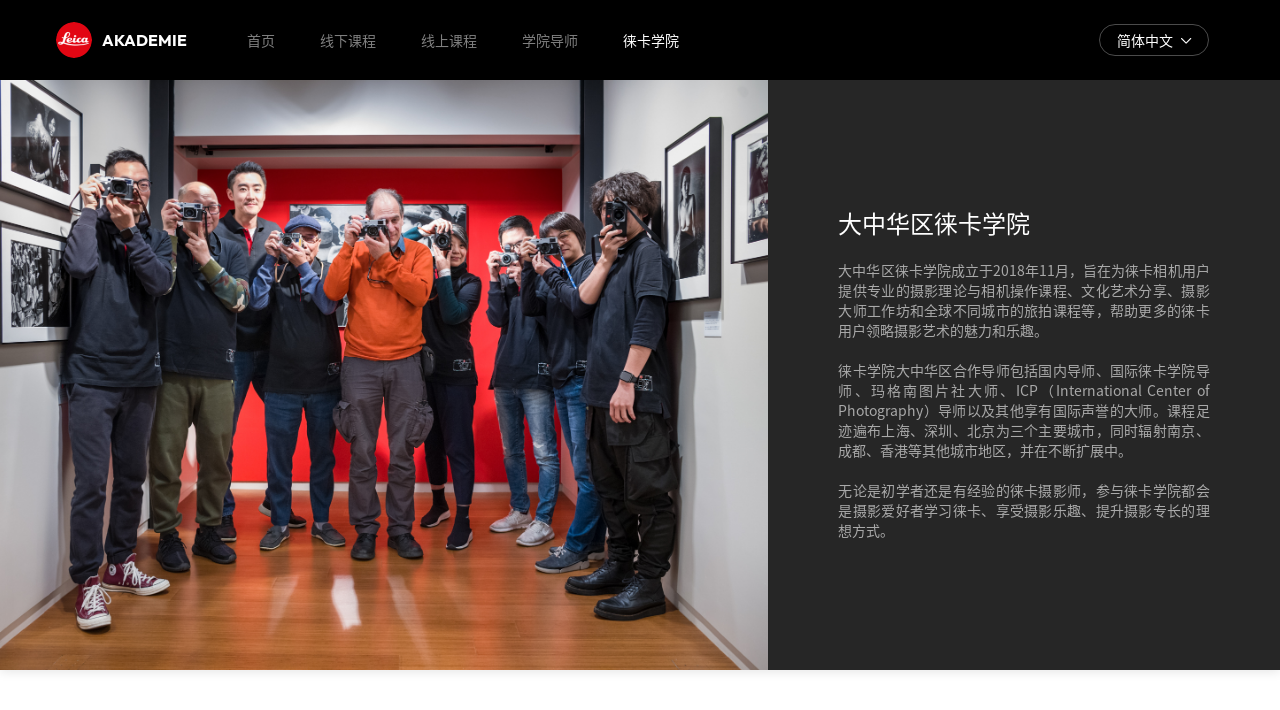

--- FILE ---
content_type: text/html; charset=UTF-8
request_url: https://akademie.leica-camera.cn/akademy/
body_size: 1211
content:
<!DOCTYPE html><html><head><meta charset=utf-8><meta name=viewport content="width=device-width,maximum-scale=1,minimum-scale=1,user-scalable=no"><meta name=format-detection content="telephone=no"><meta name=apple-mobile-web-app-capable content=yes><link rel=apple-touch-icon-precomposed sizes=72x72 href=https://leica-akademie.oss-cn-shanghai.aliyuncs.com/images/mobile-icon.png><link rel="shortcut icon" href=/favicon.ico><title>徕卡学院</title><meta name=keywords content="leica徕卡，akademie, 徕卡学院，数码照相机，徕卡镜头，徕卡学院中国，徕卡相机"><meta name=description content=徕卡学院成立于1938年，遍布全球20多个国家和地区，旨在为不同能力阶段的摄影爱好者提供专业徕卡摄影课程、大师班讲座、工作坊和全世界不同城市的人文旅拍课程等。徕卡学院是摄影爱好者学习徕卡、享受摄影乐趣、提升摄影专长的理想方式。><script src=https://res.wx.qq.com/connect/zh_CN/htmledition/js/wxLogin.js></script><script src=https://checkoutshopper-test.adyen.com/checkoutshopper/sdk/3.6.3/adyen.js integrity=sha384-yJSUmaii24aKOI7fvTEvOL4FDDS6V6TaNicpl82vIn5RK1ApcZM94gsejXdCqVfn crossorigin=anonymous></script><link rel=stylesheet href=https://checkoutshopper-test.adyen.com/checkoutshopper/sdk/3.6.3/adyen.css integrity=sha384-l5/gSrWMFWCKnEqoG1F21fvhDesLnZt/JlXjkA0FWp6E68Pc/9mxg+nPvvx+uB4G crossorigin=anonymous><link rel=stylesheet href=https://g.alicdn.com/de/prismplayer/2.8.2/skins/default/aliplayer-min.css><script charset=utf-8 type=text/javascript src=https://g.alicdn.com/de/prismplayer/2.8.2/aliplayer-min.js></script><link href=/static/style/root.2aa9e20aa276e7df45891294ee369285.css rel=stylesheet><link href=/static/style/main.8911396ac6eff1530787cbfe672e9d90.css rel=stylesheet></head><body><div id=app></div><script async src="https://www.googletagmanager.com/gtag/js?id=UA-166945939-1"></script><script>window.dataLayer = window.dataLayer || [];
        function gtag(){dataLayer.push(arguments);}
        gtag('js', new Date());
        gtag('config', 'UA-166945939-1');</script><script type=text/javascript src=/static/js/manifest.6a0f8be3.2025.05.20_02:37:11.js></script><script type=text/javascript src=/static/js/vendor.66f793d5.2025.05.20_02:37:11.js></script><script type=text/javascript src=/static/js/main.07c96004.2025.05.20_02:37:11.js></script></body></html>

--- FILE ---
content_type: text/css
request_url: https://akademie.leica-camera.cn/static/style/root.2aa9e20aa276e7df45891294ee369285.css
body_size: 107015
content:
body,html{margin:0;padding:0;height:100%}div{-webkit-box-sizing:border-box;box-sizing:border-box}.mask-wrap{position:fixed;width:100%;height:100%;left:0;top:0;background:rgba(0,0,0,.8);z-index:9999;display:-webkit-box;display:-ms-flexbox;display:flex;-webkit-box-align:center;-ms-flex-align:center;align-items:center;-webkit-box-pack:center;-ms-flex-pack:center;justify-content:center}input{border:none;outline:none;font-size:14px;-webkit-box-sizing:border-box;box-sizing:border-box}input[type=number]{-moz-appearance:textfield}input::-webkit-inner-spin-button,input::-webkit-outer-spin-button,input[type=number]::-webkit-inner-spin-button,input[type=number]::-webkit-outer-spin-button{-webkit-appearance:none;margin:0}::-webkit-input-placeholder{color:#afafaf}::-moz-placeholder{color:#afafaf}:-ms-input-placeholder{color:#afafaf}:-moz-placeholder{color:#afafaf}.yzmx-message{min-width:380px;display:-webkit-box;display:-ms-flexbox;display:flex;-webkit-box-align:center;-ms-flex-align:center;align-items:center;border:1px solid #ebeef5;background:#fff;font-size:14px;position:fixed;left:50%;-webkit-transform:translate(-50%,-100%);transform:translate(-50%,-100%);padding:10px 20px;border-radius:30px;background:rgba(237,242,252,.9);color:#909399;z-index:10000000000000000;opacity:.3;transition:opacity .3s,transform .4s,top .4s,-webkit-transform .4s}.yzmx-message .yzmx-message__content{margin-left:10px}.yzmx-message--show{-webkit-transform:translate(-50%);transform:translate(-50%);top:80px;opacity:1}.yzmx-message--hidden{opacity:0}.yzmx-message--success{border-color:#e1f3d8;background:hsla(99,54%,95%,.9);color:#67c23a}.yzmx-message--warning{border-color:#faecd8;background:hsla(35,81%,96%,.9);color:#e6a23c}.yzmx-message--error{border-color:#fde2e2;background:hsla(0,88%,97%,.9);color:#f56c6c}.empty-status__box{font-size:16px;color:rgba(0,0,0,.4);min-height:300px;display:-webkit-box;display:-ms-flexbox;display:flex;-webkit-box-align:center;-ms-flex-align:center;align-items:center;-webkit-box-pack:center;-ms-flex-pack:center;justify-content:center}h3{font-size:18px;font-weight:400;font-stretch:normal;font-style:normal;line-height:normal;color:#000;margin:0}#app{font-size:16px;font-family:HYWenHei-EEW,SImHei;padding:80px 0 0;min-height:100%;word-wrap:break-word;word-break:break-word}#app .footer-wrap,#app .header-wrap{-webkit-box-flex:unset;-ms-flex-positive:unset;flex-grow:unset}.button{cursor:pointer;font-size:14px;width:120px;border-radius:4px;padding:10px 0;text-align:center}button{background:none;margin:0;outline:none;border:none;padding:0}@media (max-width:768px){h3{font-size:.2rem;font-family:HYWenHei-GEW,SImHei}.empty-status__box{font-size:.16rem;min-height:3rem}#app{font-size:.24rem;padding:.44rem 0 0}.yzmx-message{min-width:90%;max-width:90%}.button{cursor:none}}.ft.ft-center{text-align:center}.ft.right{text-align:right}.ft.left{text-align:left}.ft.EEW{font-family:HYWenHei-EEW,SImHei}.ft.FEW{font-family:HYWenHei-FEW,SImHei}.ft.GEW{font-family:HYWenHei-GEW,SImHei}.flex{display:-webkit-box;display:-ms-flexbox;display:flex}.flex.x-center,.flex.xy-center{-webkit-box-pack:center;-ms-flex-pack:center;justify-content:center}.flex.xy-center,.flex.y-center{-webkit-box-align:center;-ms-flex-align:center;align-items:center}.flex.x-end{-webkit-box-pack:end;-ms-flex-pack:end;justify-content:flex-end}.flex .grow{-webkit-box-flex:1;-ms-flex-positive:1;flex-grow:1}.flex .shrink{-ms-flex-negative:0;flex-shrink:0}.flex.x-space-between{-webkit-box-pack:justify;-ms-flex-pack:justify;justify-content:space-between}.flex.wrap{-ms-flex-wrap:wrap;flex-wrap:wrap}.el-dialog__wrapper{display:-webkit-box;display:-ms-flexbox;display:flex;-webkit-box-align:center;-ms-flex-align:center;align-items:center;-webkit-box-pack:center;-ms-flex-pack:center;justify-content:center}.el-dialog__wrapper .el-dialog{max-height:90%;overflow:auto;margin:0!important;border-radius:4px;-webkit-box-shadow:0 2px 10px 0 rgba(0,0,0,.05);box-shadow:0 2px 10px 0 rgba(0,0,0,.05)}.el-dialog__wrapper .el-dialog .el-dialog__header{padding:20px 20px 15px;border-bottom:1px solid #e6e6e6;font-family:HYWenHei-FEW;font-size:18px;font-weight:400;font-stretch:normal;font-style:normal;line-height:normal;letter-spacing:normal;color:#292929}.el-dialog__wrapper .el-dialog .el-dialog__headerbtn{font-size:20px;top:16px;right:16px}.el-dialog__wrapper .el-dialog .el-dialog__headerbtn .el-dialog__close{color:#000}.el-popup-parent--hidden{overflow:hidden!important}@media (max-width:768px){.el-dialog__wrapper .el-dialog{width:calc(100% - .4rem)!important;border-radius:.04rem;border:1px solid hsla(0,0%,45%,.2);-webkit-box-shadow:none;box-shadow:none}.el-dialog__wrapper .el-dialog .el-dialog__header{padding:.2rem;font-size:.16rem;color:#000}.el-dialog__wrapper .el-dialog .el-dialog__headerbtn{font-size:.16rem;top:.22rem;right:.2rem;cursor:none}.el-popup-parent--hidden{overflow:hidden!important}}.w100{width:100%}.h100{height:100%}.pointer{cursor:pointer}.absolute{position:absolute}.relative{position:relative}.fixed{position:fixed}.underline{text-decoration:underline}button.btn{background:#e20613}button.btn--black{background:#000}button.btn,button.btn--black{font-family:HYWenHei-FEW,SImHei;font-size:16px;color:#fff;line-height:48px;text-align:center;border-radius:2px;cursor:pointer}button.btn--black:hover,button.btn:hover{opacity:.8}button.btn--black:active,button.btn:active{opacity:.6}button.btn--black:disabled,button.btn:disabled{cursor:not-allowed;background:#f0f0f0;color:#767676}.ellipsis{overflow:hidden;text-overflow:ellipsis;white-space:nowrap}@media (max-width:768px){.pointer,button.btn{cursor:none}button.btn,button.btn--black{font-size:.16rem;line-height:.48rem;border-radius:.02rem}button.btn--black:disabled,button.btn:disabled{cursor:none}button.btn--black:hover,button.btn:hover{opacity:1}}.course-contact{font-family:HYWenHei-EEW,SImHei;font-size:16px;line-height:25px;color:#8b8b8b}.course-contact span:first-child{font-family:HYWenHei-GEW,SImHei;color:#4d4d4d}@media (max-width:768px){.course-contact{font-size:.14rem;line-height:.2rem}}@font-face{font-family:iconfont;src:url([data-uri]);src:url([data-uri]#iefix) format("embedded-opentype"),url("[data-uri]") format("woff2"),url([data-uri]) format("woff"),url([data-uri]) format("truetype"),url(/static/img/iconfont.4551c80.svg#iconfont) format("svg")}.iconfont{font-family:iconfont!important;font-size:16px;font-style:normal;-webkit-font-smoothing:antialiased;-moz-osx-font-smoothing:grayscale}.iconhuanyihuan:before{content:"\E724"}.iconquestionaboutuploadhover:before{content:"\E62A"}.icontianmao:before{content:"\E625"}.iconwechat:before{content:"\E627"}.iconjingdong:before{content:"\E628"}.iconweibo:before{content:"\E629"}.iconpress:before{content:"\E624"}.iconcategory:before{content:"\E620"}.iconinstructors:before{content:"\E621"}.icontime:before{content:"\E622"}.iconcities:before{content:"\E623"}.iconloadingbg:before{content:"\E61E"}.iconloadingbar:before{content:"\E61F"}.iconcreditcard:before{content:"\E61D"}.iconselected-:before{content:"\E618"}.icondafault:before{content:"\E617"}.icondaohang:before{content:"\E601"}.iconxiala:before{content:"\E626"}.iconguanbi:before{content:"\E71D"}@font-face{font-family:yzmx-iconfont;src:url([data-uri]);src:url([data-uri]#iefix) format("embedded-opentype"),url("[data-uri]") format("woff2"),url([data-uri]) format("woff"),url([data-uri]) format("truetype"),url([data-uri]#yzmx-iconfont) format("svg")}.yzmx-iconfont{font-family:yzmx-iconfont!important;font-size:16px;font-style:normal;-webkit-font-smoothing:antialiased;-moz-osx-font-smoothing:grayscale}.yzmx-icon--loading:before{content:"\E600"}.yzmx-icon--message--info:before{content:"\E61B"}.yzmx-icon--message--warning:before{content:"\E621"}.yzmx-icon--message--success:before{content:"\E759"}.yzmx-icon--message--error:before{content:"\E61C"}.v-modal-enter{-webkit-animation:v-modal-in .2s ease;animation:v-modal-in .2s ease}.v-modal-leave{-webkit-animation:v-modal-out .2s ease forwards;animation:v-modal-out .2s ease forwards}@-webkit-keyframes v-modal-in{0%{opacity:0}}@keyframes v-modal-in{0%{opacity:0}}@-webkit-keyframes v-modal-out{to{opacity:0}}@keyframes v-modal-out{to{opacity:0}}.v-modal{position:fixed;left:0;top:0;width:100%;height:100%;opacity:.5;background:#000}.el-popup-parent--hidden{overflow:hidden}.el-dialog{position:relative;margin:0 auto 50px;background:#fff;border-radius:2px;-webkit-box-shadow:0 1px 3px rgba(0,0,0,.3);box-shadow:0 1px 3px rgba(0,0,0,.3);-webkit-box-sizing:border-box;box-sizing:border-box;width:50%}.el-dialog.is-fullscreen{width:100%;margin-top:0;margin-bottom:0;height:100%;overflow:auto}.el-dialog__wrapper{position:fixed;top:0;right:0;bottom:0;left:0;overflow:auto;margin:0}.el-dialog__header{padding:20px 20px 10px}.el-dialog__headerbtn{position:absolute;top:20px;right:20px;padding:0;background:0 0;border:none;outline:0;cursor:pointer;font-size:16px}.el-dialog__headerbtn .el-dialog__close{color:#909399}.el-dialog__headerbtn:focus .el-dialog__close,.el-dialog__headerbtn:hover .el-dialog__close{color:#409eff}.el-dialog__title{line-height:24px;font-size:18px;color:#303133}.el-dialog__body{padding:30px 20px;color:#606266;font-size:14px;word-break:break-all}.el-dialog__footer{padding:10px 20px 20px;text-align:right;-webkit-box-sizing:border-box;box-sizing:border-box}.el-dialog--center{text-align:center}.el-dialog--center .el-dialog__body{text-align:initial;padding:25px 25px 30px}.el-dialog--center .el-dialog__footer{text-align:inherit}.dialog-fade-enter-active{-webkit-animation:dialog-fade-in .3s;animation:dialog-fade-in .3s}.dialog-fade-leave-active{-webkit-animation:dialog-fade-out .3s;animation:dialog-fade-out .3s}@-webkit-keyframes dialog-fade-in{0%{-webkit-transform:translate3d(0,-20px,0);transform:translate3d(0,-20px,0);opacity:0}to{-webkit-transform:translateZ(0);transform:translateZ(0);opacity:1}}@keyframes dialog-fade-in{0%{-webkit-transform:translate3d(0,-20px,0);transform:translate3d(0,-20px,0);opacity:0}to{-webkit-transform:translateZ(0);transform:translateZ(0);opacity:1}}@-webkit-keyframes dialog-fade-out{0%{-webkit-transform:translateZ(0);transform:translateZ(0);opacity:1}to{-webkit-transform:translate3d(0,-20px,0);transform:translate3d(0,-20px,0);opacity:0}}@keyframes dialog-fade-out{0%{-webkit-transform:translateZ(0);transform:translateZ(0);opacity:1}to{-webkit-transform:translate3d(0,-20px,0);transform:translate3d(0,-20px,0);opacity:0}}.fade-in-linear-enter-active,.fade-in-linear-leave-active{-webkit-transition:opacity .2s linear;transition:opacity .2s linear}.fade-in-linear-enter,.fade-in-linear-leave,.fade-in-linear-leave-active{opacity:0}.el-fade-in-linear-enter-active,.el-fade-in-linear-leave-active{-webkit-transition:opacity .2s linear;transition:opacity .2s linear}.el-fade-in-linear-enter,.el-fade-in-linear-leave,.el-fade-in-linear-leave-active{opacity:0}.el-fade-in-enter-active,.el-fade-in-leave-active{-webkit-transition:all .3s cubic-bezier(.55,0,.1,1);transition:all .3s cubic-bezier(.55,0,.1,1)}.el-fade-in-enter,.el-fade-in-leave-active{opacity:0}.el-zoom-in-center-enter-active,.el-zoom-in-center-leave-active{-webkit-transition:all .3s cubic-bezier(.55,0,.1,1);transition:all .3s cubic-bezier(.55,0,.1,1)}.el-zoom-in-center-enter,.el-zoom-in-center-leave-active{opacity:0;-webkit-transform:scaleX(0);transform:scaleX(0)}.el-zoom-in-top-enter-active,.el-zoom-in-top-leave-active{opacity:1;-webkit-transform:scaleY(1);transform:scaleY(1);-webkit-transition:opacity .3s cubic-bezier(.23,1,.32,1),-webkit-transform .3s cubic-bezier(.23,1,.32,1);transition:opacity .3s cubic-bezier(.23,1,.32,1),-webkit-transform .3s cubic-bezier(.23,1,.32,1);transition:transform .3s cubic-bezier(.23,1,.32,1),opacity .3s cubic-bezier(.23,1,.32,1);transition:transform .3s cubic-bezier(.23,1,.32,1),opacity .3s cubic-bezier(.23,1,.32,1),-webkit-transform .3s cubic-bezier(.23,1,.32,1);-webkit-transform-origin:center top;transform-origin:center top}.el-zoom-in-top-enter,.el-zoom-in-top-leave-active{opacity:0;-webkit-transform:scaleY(0);transform:scaleY(0)}.el-zoom-in-bottom-enter-active,.el-zoom-in-bottom-leave-active{opacity:1;-webkit-transform:scaleY(1);transform:scaleY(1);-webkit-transition:opacity .3s cubic-bezier(.23,1,.32,1),-webkit-transform .3s cubic-bezier(.23,1,.32,1);transition:opacity .3s cubic-bezier(.23,1,.32,1),-webkit-transform .3s cubic-bezier(.23,1,.32,1);transition:transform .3s cubic-bezier(.23,1,.32,1),opacity .3s cubic-bezier(.23,1,.32,1);transition:transform .3s cubic-bezier(.23,1,.32,1),opacity .3s cubic-bezier(.23,1,.32,1),-webkit-transform .3s cubic-bezier(.23,1,.32,1);-webkit-transform-origin:center bottom;transform-origin:center bottom}.el-zoom-in-bottom-enter,.el-zoom-in-bottom-leave-active{opacity:0;-webkit-transform:scaleY(0);transform:scaleY(0)}.el-zoom-in-left-enter-active,.el-zoom-in-left-leave-active{opacity:1;-webkit-transform:scale(1);transform:scale(1);-webkit-transition:opacity .3s cubic-bezier(.23,1,.32,1),-webkit-transform .3s cubic-bezier(.23,1,.32,1);transition:opacity .3s cubic-bezier(.23,1,.32,1),-webkit-transform .3s cubic-bezier(.23,1,.32,1);transition:transform .3s cubic-bezier(.23,1,.32,1),opacity .3s cubic-bezier(.23,1,.32,1);transition:transform .3s cubic-bezier(.23,1,.32,1),opacity .3s cubic-bezier(.23,1,.32,1),-webkit-transform .3s cubic-bezier(.23,1,.32,1);-webkit-transform-origin:top left;transform-origin:top left}.el-zoom-in-left-enter,.el-zoom-in-left-leave-active{opacity:0;-webkit-transform:scale(.45);transform:scale(.45)}.collapse-transition{-webkit-transition:height .3s ease-in-out,padding-top .3s ease-in-out,padding-bottom .3s ease-in-out;transition:height .3s ease-in-out,padding-top .3s ease-in-out,padding-bottom .3s ease-in-out}.horizontal-collapse-transition{-webkit-transition:width .3s ease-in-out,padding-left .3s ease-in-out,padding-right .3s ease-in-out;transition:width .3s ease-in-out,padding-left .3s ease-in-out,padding-right .3s ease-in-out}.el-list-enter-active,.el-list-leave-active{-webkit-transition:all 1s;transition:all 1s}.el-list-enter,.el-list-leave-active{opacity:0;-webkit-transform:translateY(-30px);transform:translateY(-30px)}.el-opacity-transition{-webkit-transition:opacity .3s cubic-bezier(.55,0,.1,1);transition:opacity .3s cubic-bezier(.55,0,.1,1)}@font-face{font-family:element-icons;src:url(/static/font/element-icons.535877f.woff) format("woff"),url(/static/font/element-icons.732389d.ttf) format("truetype");font-weight:400;font-display:"auto";font-style:normal}[class*=" el-icon-"],[class^=el-icon-]{font-family:element-icons!important;speak:none;font-style:normal;font-weight:400;font-variant:normal;text-transform:none;line-height:1;vertical-align:baseline;display:inline-block;-webkit-font-smoothing:antialiased;-moz-osx-font-smoothing:grayscale}.el-icon-ice-cream-round:before{content:"\E6A0"}.el-icon-ice-cream-square:before{content:"\E6A3"}.el-icon-lollipop:before{content:"\E6A4"}.el-icon-potato-strips:before{content:"\E6A5"}.el-icon-milk-tea:before{content:"\E6A6"}.el-icon-ice-drink:before{content:"\E6A7"}.el-icon-ice-tea:before{content:"\E6A9"}.el-icon-coffee:before{content:"\E6AA"}.el-icon-orange:before{content:"\E6AB"}.el-icon-pear:before{content:"\E6AC"}.el-icon-apple:before{content:"\E6AD"}.el-icon-cherry:before{content:"\E6AE"}.el-icon-watermelon:before{content:"\E6AF"}.el-icon-grape:before{content:"\E6B0"}.el-icon-refrigerator:before{content:"\E6B1"}.el-icon-goblet-square-full:before{content:"\E6B2"}.el-icon-goblet-square:before{content:"\E6B3"}.el-icon-goblet-full:before{content:"\E6B4"}.el-icon-goblet:before{content:"\E6B5"}.el-icon-cold-drink:before{content:"\E6B6"}.el-icon-coffee-cup:before{content:"\E6B8"}.el-icon-water-cup:before{content:"\E6B9"}.el-icon-hot-water:before{content:"\E6BA"}.el-icon-ice-cream:before{content:"\E6BB"}.el-icon-dessert:before{content:"\E6BC"}.el-icon-sugar:before{content:"\E6BD"}.el-icon-tableware:before{content:"\E6BE"}.el-icon-burger:before{content:"\E6BF"}.el-icon-knife-fork:before{content:"\E6C1"}.el-icon-fork-spoon:before{content:"\E6C2"}.el-icon-chicken:before{content:"\E6C3"}.el-icon-food:before{content:"\E6C4"}.el-icon-dish-1:before{content:"\E6C5"}.el-icon-dish:before{content:"\E6C6"}.el-icon-moon-night:before{content:"\E6EE"}.el-icon-moon:before{content:"\E6F0"}.el-icon-cloudy-and-sunny:before{content:"\E6F1"}.el-icon-partly-cloudy:before{content:"\E6F2"}.el-icon-cloudy:before{content:"\E6F3"}.el-icon-sunny:before{content:"\E6F6"}.el-icon-sunset:before{content:"\E6F7"}.el-icon-sunrise-1:before{content:"\E6F8"}.el-icon-sunrise:before{content:"\E6F9"}.el-icon-heavy-rain:before{content:"\E6FA"}.el-icon-lightning:before{content:"\E6FB"}.el-icon-light-rain:before{content:"\E6FC"}.el-icon-wind-power:before{content:"\E6FD"}.el-icon-baseball:before{content:"\E712"}.el-icon-soccer:before{content:"\E713"}.el-icon-football:before{content:"\E715"}.el-icon-basketball:before{content:"\E716"}.el-icon-ship:before{content:"\E73F"}.el-icon-truck:before{content:"\E740"}.el-icon-bicycle:before{content:"\E741"}.el-icon-mobile-phone:before{content:"\E6D3"}.el-icon-service:before{content:"\E6D4"}.el-icon-key:before{content:"\E6E2"}.el-icon-unlock:before{content:"\E6E4"}.el-icon-lock:before{content:"\E6E5"}.el-icon-watch:before{content:"\E6FE"}.el-icon-watch-1:before{content:"\E6FF"}.el-icon-timer:before{content:"\E702"}.el-icon-alarm-clock:before{content:"\E703"}.el-icon-map-location:before{content:"\E704"}.el-icon-delete-location:before{content:"\E705"}.el-icon-add-location:before{content:"\E706"}.el-icon-location-information:before{content:"\E707"}.el-icon-location-outline:before{content:"\E708"}.el-icon-location:before{content:"\E79E"}.el-icon-place:before{content:"\E709"}.el-icon-discover:before{content:"\E70A"}.el-icon-first-aid-kit:before{content:"\E70B"}.el-icon-trophy-1:before{content:"\E70C"}.el-icon-trophy:before{content:"\E70D"}.el-icon-medal:before{content:"\E70E"}.el-icon-medal-1:before{content:"\E70F"}.el-icon-stopwatch:before{content:"\E710"}.el-icon-mic:before{content:"\E711"}.el-icon-copy-document:before{content:"\E718"}.el-icon-full-screen:before{content:"\E719"}.el-icon-switch-button:before{content:"\E71B"}.el-icon-aim:before{content:"\E71C"}.el-icon-crop:before{content:"\E71D"}.el-icon-odometer:before{content:"\E71E"}.el-icon-time:before{content:"\E71F"}.el-icon-bangzhu:before{content:"\E724"}.el-icon-close-notification:before{content:"\E726"}.el-icon-microphone:before{content:"\E727"}.el-icon-turn-off-microphone:before{content:"\E728"}.el-icon-position:before{content:"\E729"}.el-icon-postcard:before{content:"\E72A"}.el-icon-message:before{content:"\E72B"}.el-icon-chat-line-square:before{content:"\E72D"}.el-icon-chat-dot-square:before{content:"\E72E"}.el-icon-chat-dot-round:before{content:"\E72F"}.el-icon-chat-square:before{content:"\E730"}.el-icon-chat-line-round:before{content:"\E731"}.el-icon-chat-round:before{content:"\E732"}.el-icon-set-up:before{content:"\E733"}.el-icon-turn-off:before{content:"\E734"}.el-icon-open:before{content:"\E735"}.el-icon-connection:before{content:"\E736"}.el-icon-link:before{content:"\E737"}.el-icon-cpu:before{content:"\E738"}.el-icon-thumb:before{content:"\E739"}.el-icon-female:before{content:"\E73A"}.el-icon-male:before{content:"\E73B"}.el-icon-guide:before{content:"\E73C"}.el-icon-news:before{content:"\E73E"}.el-icon-price-tag:before{content:"\E744"}.el-icon-discount:before{content:"\E745"}.el-icon-wallet:before{content:"\E747"}.el-icon-coin:before{content:"\E748"}.el-icon-money:before{content:"\E749"}.el-icon-bank-card:before{content:"\E74A"}.el-icon-box:before{content:"\E74B"}.el-icon-present:before{content:"\E74C"}.el-icon-sell:before{content:"\E6D5"}.el-icon-sold-out:before{content:"\E6D6"}.el-icon-shopping-bag-2:before{content:"\E74D"}.el-icon-shopping-bag-1:before{content:"\E74E"}.el-icon-shopping-cart-2:before{content:"\E74F"}.el-icon-shopping-cart-1:before{content:"\E750"}.el-icon-shopping-cart-full:before{content:"\E751"}.el-icon-smoking:before{content:"\E752"}.el-icon-no-smoking:before{content:"\E753"}.el-icon-house:before{content:"\E754"}.el-icon-table-lamp:before{content:"\E755"}.el-icon-school:before{content:"\E756"}.el-icon-office-building:before{content:"\E757"}.el-icon-toilet-paper:before{content:"\E758"}.el-icon-notebook-2:before{content:"\E759"}.el-icon-notebook-1:before{content:"\E75A"}.el-icon-files:before{content:"\E75B"}.el-icon-collection:before{content:"\E75C"}.el-icon-receiving:before{content:"\E75D"}.el-icon-suitcase-1:before{content:"\E760"}.el-icon-suitcase:before{content:"\E761"}.el-icon-film:before{content:"\E763"}.el-icon-collection-tag:before{content:"\E765"}.el-icon-data-analysis:before{content:"\E766"}.el-icon-pie-chart:before{content:"\E767"}.el-icon-data-board:before{content:"\E768"}.el-icon-data-line:before{content:"\E76D"}.el-icon-reading:before{content:"\E769"}.el-icon-magic-stick:before{content:"\E76A"}.el-icon-coordinate:before{content:"\E76B"}.el-icon-mouse:before{content:"\E76C"}.el-icon-brush:before{content:"\E76E"}.el-icon-headset:before{content:"\E76F"}.el-icon-umbrella:before{content:"\E770"}.el-icon-scissors:before{content:"\E771"}.el-icon-mobile:before{content:"\E773"}.el-icon-attract:before{content:"\E774"}.el-icon-monitor:before{content:"\E775"}.el-icon-search:before{content:"\E778"}.el-icon-takeaway-box:before{content:"\E77A"}.el-icon-paperclip:before{content:"\E77D"}.el-icon-printer:before{content:"\E77E"}.el-icon-document-add:before{content:"\E782"}.el-icon-document:before{content:"\E785"}.el-icon-document-checked:before{content:"\E786"}.el-icon-document-copy:before{content:"\E787"}.el-icon-document-delete:before{content:"\E788"}.el-icon-document-remove:before{content:"\E789"}.el-icon-tickets:before{content:"\E78B"}.el-icon-folder-checked:before{content:"\E77F"}.el-icon-folder-delete:before{content:"\E780"}.el-icon-folder-remove:before{content:"\E781"}.el-icon-folder-add:before{content:"\E783"}.el-icon-folder-opened:before{content:"\E784"}.el-icon-folder:before{content:"\E78A"}.el-icon-edit-outline:before{content:"\E764"}.el-icon-edit:before{content:"\E78C"}.el-icon-date:before{content:"\E78E"}.el-icon-c-scale-to-original:before{content:"\E7C6"}.el-icon-view:before{content:"\E6CE"}.el-icon-loading:before{content:"\E6CF"}.el-icon-rank:before{content:"\E6D1"}.el-icon-sort-down:before{content:"\E7C4"}.el-icon-sort-up:before{content:"\E7C5"}.el-icon-sort:before{content:"\E6D2"}.el-icon-finished:before{content:"\E6CD"}.el-icon-refresh-left:before{content:"\E6C7"}.el-icon-refresh-right:before{content:"\E6C8"}.el-icon-refresh:before{content:"\E6D0"}.el-icon-video-play:before{content:"\E7C0"}.el-icon-video-pause:before{content:"\E7C1"}.el-icon-d-arrow-right:before{content:"\E6DC"}.el-icon-d-arrow-left:before{content:"\E6DD"}.el-icon-arrow-up:before{content:"\E6E1"}.el-icon-arrow-down:before{content:"\E6DF"}.el-icon-arrow-right:before{content:"\E6E0"}.el-icon-arrow-left:before{content:"\E6DE"}.el-icon-top-right:before{content:"\E6E7"}.el-icon-top-left:before{content:"\E6E8"}.el-icon-top:before{content:"\E6E6"}.el-icon-bottom:before{content:"\E6EB"}.el-icon-right:before{content:"\E6E9"}.el-icon-back:before{content:"\E6EA"}.el-icon-bottom-right:before{content:"\E6EC"}.el-icon-bottom-left:before{content:"\E6ED"}.el-icon-caret-top:before{content:"\E78F"}.el-icon-caret-bottom:before{content:"\E790"}.el-icon-caret-right:before{content:"\E791"}.el-icon-caret-left:before{content:"\E792"}.el-icon-d-caret:before{content:"\E79A"}.el-icon-share:before{content:"\E793"}.el-icon-menu:before{content:"\E798"}.el-icon-s-grid:before{content:"\E7A6"}.el-icon-s-check:before{content:"\E7A7"}.el-icon-s-data:before{content:"\E7A8"}.el-icon-s-opportunity:before{content:"\E7AA"}.el-icon-s-custom:before{content:"\E7AB"}.el-icon-s-claim:before{content:"\E7AD"}.el-icon-s-finance:before{content:"\E7AE"}.el-icon-s-comment:before{content:"\E7AF"}.el-icon-s-flag:before{content:"\E7B0"}.el-icon-s-marketing:before{content:"\E7B1"}.el-icon-s-shop:before{content:"\E7B4"}.el-icon-s-open:before{content:"\E7B5"}.el-icon-s-management:before{content:"\E7B6"}.el-icon-s-ticket:before{content:"\E7B7"}.el-icon-s-release:before{content:"\E7B8"}.el-icon-s-home:before{content:"\E7B9"}.el-icon-s-promotion:before{content:"\E7BA"}.el-icon-s-operation:before{content:"\E7BB"}.el-icon-s-unfold:before{content:"\E7BC"}.el-icon-s-fold:before{content:"\E7A9"}.el-icon-s-platform:before{content:"\E7BD"}.el-icon-s-order:before{content:"\E7BE"}.el-icon-s-cooperation:before{content:"\E7BF"}.el-icon-bell:before{content:"\E725"}.el-icon-message-solid:before{content:"\E799"}.el-icon-video-camera:before{content:"\E772"}.el-icon-video-camera-solid:before{content:"\E796"}.el-icon-camera:before{content:"\E779"}.el-icon-camera-solid:before{content:"\E79B"}.el-icon-download:before{content:"\E77C"}.el-icon-upload2:before{content:"\E77B"}.el-icon-upload:before{content:"\E7C3"}.el-icon-picture-outline-round:before{content:"\E75F"}.el-icon-picture-outline:before{content:"\E75E"}.el-icon-picture:before{content:"\E79F"}.el-icon-close:before{content:"\E6DB"}.el-icon-check:before{content:"\E6DA"}.el-icon-plus:before{content:"\E6D9"}.el-icon-minus:before{content:"\E6D8"}.el-icon-help:before{content:"\E73D"}.el-icon-s-help:before{content:"\E7B3"}.el-icon-circle-close:before{content:"\E78D"}.el-icon-circle-check:before{content:"\E720"}.el-icon-circle-plus-outline:before{content:"\E723"}.el-icon-remove-outline:before{content:"\E722"}.el-icon-zoom-out:before{content:"\E776"}.el-icon-zoom-in:before{content:"\E777"}.el-icon-error:before{content:"\E79D"}.el-icon-success:before{content:"\E79C"}.el-icon-circle-plus:before{content:"\E7A0"}.el-icon-remove:before{content:"\E7A2"}.el-icon-info:before{content:"\E7A1"}.el-icon-question:before{content:"\E7A4"}.el-icon-warning-outline:before{content:"\E6C9"}.el-icon-warning:before{content:"\E7A3"}.el-icon-goods:before{content:"\E7C2"}.el-icon-s-goods:before{content:"\E7B2"}.el-icon-star-off:before{content:"\E717"}.el-icon-star-on:before{content:"\E797"}.el-icon-more-outline:before{content:"\E6CC"}.el-icon-more:before{content:"\E794"}.el-icon-phone-outline:before{content:"\E6CB"}.el-icon-phone:before{content:"\E795"}.el-icon-user:before{content:"\E6E3"}.el-icon-user-solid:before{content:"\E7A5"}.el-icon-setting:before{content:"\E6CA"}.el-icon-s-tools:before{content:"\E7AC"}.el-icon-delete:before{content:"\E6D7"}.el-icon-delete-solid:before{content:"\E7C9"}.el-icon-eleme:before{content:"\E7C7"}.el-icon-platform-eleme:before{content:"\E7CA"}.el-icon-loading{-webkit-animation:rotating 2s linear infinite;animation:rotating 2s linear infinite}.el-icon--right{margin-left:5px}.el-icon--left{margin-right:5px}@-webkit-keyframes rotating{0%{-webkit-transform:rotate(0);transform:rotate(0)}to{-webkit-transform:rotate(1turn);transform:rotate(1turn)}}@keyframes rotating{0%{-webkit-transform:rotate(0);transform:rotate(0)}to{-webkit-transform:rotate(1turn);transform:rotate(1turn)}}.el-select-dropdown__item{font-size:14px;padding:0 20px;position:relative;white-space:nowrap;overflow:hidden;text-overflow:ellipsis;color:#606266;height:34px;line-height:34px;-webkit-box-sizing:border-box;box-sizing:border-box;cursor:pointer}.el-select-dropdown__item.is-disabled{color:#c0c4cc;cursor:not-allowed}.el-select-dropdown__item.is-disabled:hover{background-color:#fff}.el-select-dropdown__item.hover,.el-select-dropdown__item:hover{background-color:#f5f7fa}.el-select-dropdown__item.selected{color:#409eff;font-weight:700}.el-popper .popper__arrow,.el-popper .popper__arrow:after{position:absolute;display:block;width:0;height:0;border-color:transparent;border-style:solid}.el-popper .popper__arrow{border-width:6px;-webkit-filter:drop-shadow(0 2px 12px rgba(0,0,0,.03));filter:drop-shadow(0 2px 12px rgba(0,0,0,.03))}.el-popper .popper__arrow:after{content:" ";border-width:6px}.el-popper[x-placement^=top]{margin-bottom:12px}.el-popper[x-placement^=top] .popper__arrow{bottom:-6px;left:50%;margin-right:3px;border-top-color:#ebeef5;border-bottom-width:0}.el-popper[x-placement^=top] .popper__arrow:after{bottom:1px;margin-left:-6px;border-top-color:#fff;border-bottom-width:0}.el-popper[x-placement^=bottom]{margin-top:12px}.el-popper[x-placement^=bottom] .popper__arrow{top:-6px;left:50%;margin-right:3px;border-top-width:0;border-bottom-color:#ebeef5}.el-popper[x-placement^=bottom] .popper__arrow:after{top:1px;margin-left:-6px;border-top-width:0;border-bottom-color:#fff}.el-popper[x-placement^=right]{margin-left:12px}.el-popper[x-placement^=right] .popper__arrow{top:50%;left:-6px;margin-bottom:3px;border-right-color:#ebeef5;border-left-width:0}.el-popper[x-placement^=right] .popper__arrow:after{bottom:-6px;left:1px;border-right-color:#fff;border-left-width:0}.el-popper[x-placement^=left]{margin-right:12px}.el-popper[x-placement^=left] .popper__arrow{top:50%;right:-6px;margin-bottom:3px;border-right-width:0;border-left-color:#ebeef5}.el-popper[x-placement^=left] .popper__arrow:after{right:1px;bottom:-6px;margin-left:-6px;border-right-width:0;border-left-color:#fff}.el-select-dropdown{position:absolute;z-index:1001;border:1px solid #e4e7ed;border-radius:4px;background-color:#fff;-webkit-box-shadow:0 2px 12px 0 rgba(0,0,0,.1);box-shadow:0 2px 12px 0 rgba(0,0,0,.1);-webkit-box-sizing:border-box;box-sizing:border-box;margin:5px 0}.el-select-dropdown.is-multiple .el-select-dropdown__item{padding-right:40px}.el-select-dropdown.is-multiple .el-select-dropdown__item.selected{color:#409eff;background-color:#fff}.el-select-dropdown.is-multiple .el-select-dropdown__item.selected.hover{background-color:#f5f7fa}.el-select-dropdown.is-multiple .el-select-dropdown__item.selected:after{position:absolute;right:20px;font-family:element-icons;content:"\E6DA";font-size:12px;font-weight:700;-webkit-font-smoothing:antialiased;-moz-osx-font-smoothing:grayscale}.el-select-dropdown .el-scrollbar.is-empty .el-select-dropdown__list{padding:0}.el-select-dropdown__empty{padding:10px 0;margin:0;text-align:center;color:#999;font-size:14px}.el-select-dropdown__wrap{max-height:274px}.el-select-dropdown__list{list-style:none;padding:6px 0;margin:0;-webkit-box-sizing:border-box;box-sizing:border-box}.el-textarea{position:relative;display:inline-block;width:100%;vertical-align:bottom;font-size:14px}.el-input__inner,.el-textarea__inner{color:#606266;font-size:inherit;width:100%;-webkit-box-sizing:border-box}.el-textarea__inner{display:block;resize:vertical;padding:5px 15px;line-height:1.5;-webkit-box-sizing:border-box;box-sizing:border-box;background-color:#fff;background-image:none;border:1px solid #dcdfe6;border-radius:4px;-webkit-transition:border-color .2s cubic-bezier(.645,.045,.355,1);transition:border-color .2s cubic-bezier(.645,.045,.355,1)}.el-textarea__inner::-webkit-input-placeholder{color:#c0c4cc}.el-textarea__inner:-ms-input-placeholder,.el-textarea__inner::-ms-input-placeholder{color:#c0c4cc}.el-textarea__inner::-moz-placeholder{color:#c0c4cc}.el-textarea__inner::placeholder{color:#c0c4cc}.el-textarea__inner:hover{border-color:#c0c4cc}.el-textarea__inner:focus{outline:0;border-color:#409eff}.el-textarea .el-input__count{color:#909399;background:#fff;position:absolute;font-size:12px;bottom:5px;right:10px}.el-textarea.is-disabled .el-textarea__inner{background-color:#f5f7fa;border-color:#e4e7ed;color:#c0c4cc;cursor:not-allowed}.el-textarea.is-disabled .el-textarea__inner::-webkit-input-placeholder{color:#c0c4cc}.el-textarea.is-disabled .el-textarea__inner:-ms-input-placeholder,.el-textarea.is-disabled .el-textarea__inner::-ms-input-placeholder{color:#c0c4cc}.el-textarea.is-disabled .el-textarea__inner::-moz-placeholder{color:#c0c4cc}.el-textarea.is-disabled .el-textarea__inner::placeholder{color:#c0c4cc}.el-textarea.is-exceed .el-textarea__inner{border-color:#f56c6c}.el-textarea.is-exceed .el-input__count{color:#f56c6c}.el-input{position:relative;font-size:14px;display:inline-block;width:100%}.el-input::-webkit-scrollbar{z-index:11;width:6px}.el-input::-webkit-scrollbar:horizontal{height:6px}.el-input::-webkit-scrollbar-thumb{border-radius:5px;width:6px;background:#b4bccc}.el-input::-webkit-scrollbar-corner,.el-input::-webkit-scrollbar-track{background:#fff}.el-input::-webkit-scrollbar-track-piece{background:#fff;width:6px}.el-input__inner,.el-select-dropdown__item.is-disabled:hover{background-color:#fff}.el-input .el-input__clear{color:#c0c4cc;font-size:14px;cursor:pointer;-webkit-transition:color .2s cubic-bezier(.645,.045,.355,1);transition:color .2s cubic-bezier(.645,.045,.355,1)}.el-input .el-input__clear:hover{color:#909399}.el-input .el-input__count{height:100%;display:-webkit-inline-box;display:-ms-inline-flexbox;display:inline-flex;-webkit-box-align:center;-ms-flex-align:center;align-items:center;color:#909399;font-size:12px}.el-input .el-input__count .el-input__count-inner{background:#fff;line-height:normal;display:inline-block;padding:0 5px}.el-input__inner{-webkit-appearance:none;background-image:none;border-radius:4px;border:1px solid #dcdfe6;-webkit-box-sizing:border-box;box-sizing:border-box;display:inline-block;height:40px;line-height:40px;outline:0;padding:0 15px;-webkit-transition:border-color .2s cubic-bezier(.645,.045,.355,1);transition:border-color .2s cubic-bezier(.645,.045,.355,1)}.el-input__inner:hover,.el-select:hover .el-input__inner{border-color:#c0c4cc}.el-input__prefix,.el-input__suffix{top:0;-webkit-transition:all .3s;height:100%;color:#c0c4cc;position:absolute;text-align:center}.el-input__inner::-ms-reveal{display:none}.el-input__inner::-webkit-input-placeholder{color:#c0c4cc}.el-input__inner:-ms-input-placeholder,.el-input__inner::-ms-input-placeholder{color:#c0c4cc}.el-input__inner::-moz-placeholder{color:#c0c4cc}.el-input__inner::placeholder{color:#c0c4cc}.el-input.is-active .el-input__inner,.el-input__inner:focus{border-color:#409eff;outline:0}.el-input__suffix{right:5px;-webkit-transition:all .3s;transition:all .3s;pointer-events:none}.el-input__suffix-inner{pointer-events:all}.el-input__prefix{left:5px}.el-input__icon,.el-input__prefix{-webkit-transition:all .3s;transition:all .3s}.el-input__icon{height:100%;width:25px;text-align:center;line-height:40px}.el-input__icon:after{content:"";height:100%;width:0;display:inline-block;vertical-align:middle}.el-input__validateIcon{pointer-events:none}.el-input.is-disabled .el-input__inner{background-color:#f5f7fa;border-color:#e4e7ed;color:#c0c4cc;cursor:not-allowed}.el-input.is-disabled .el-input__inner::-webkit-input-placeholder{color:#c0c4cc}.el-input.is-disabled .el-input__inner:-ms-input-placeholder,.el-input.is-disabled .el-input__inner::-ms-input-placeholder{color:#c0c4cc}.el-input.is-disabled .el-input__inner::-moz-placeholder{color:#c0c4cc}.el-input.is-disabled .el-input__inner::placeholder{color:#c0c4cc}.el-input.is-disabled .el-input__icon{cursor:not-allowed}.el-input.is-exceed .el-input__inner{border-color:#f56c6c}.el-input.is-exceed .el-input__suffix .el-input__count{color:#f56c6c}.el-input--suffix .el-input__inner{padding-right:30px}.el-input--prefix .el-input__inner{padding-left:30px}.el-input--medium{font-size:14px}.el-input--medium .el-input__inner{height:36px;line-height:36px}.el-input--medium .el-input__icon{line-height:36px}.el-input--small{font-size:13px}.el-input--small .el-input__inner{height:32px;line-height:32px}.el-input--small .el-input__icon{line-height:32px}.el-input--mini{font-size:12px}.el-input--mini .el-input__inner{height:28px;line-height:28px}.el-input--mini .el-input__icon{line-height:28px}.el-input-group{line-height:normal;display:inline-table;width:100%;border-collapse:separate;border-spacing:0}.el-input-group>.el-input__inner{vertical-align:middle;display:table-cell}.el-input-group__append,.el-input-group__prepend{background-color:#f5f7fa;color:#909399;vertical-align:middle;display:table-cell;position:relative;border:1px solid #dcdfe6;border-radius:4px;padding:0 20px;width:1px;white-space:nowrap}.el-input-group--prepend .el-input__inner,.el-input-group__append{border-top-left-radius:0;border-bottom-left-radius:0}.el-input-group--append .el-input__inner,.el-input-group__prepend{border-top-right-radius:0;border-bottom-right-radius:0}.el-input-group__append:focus,.el-input-group__prepend:focus{outline:0}.el-input-group__append .el-button,.el-input-group__append .el-select,.el-input-group__prepend .el-button,.el-input-group__prepend .el-select{display:inline-block;margin:-10px -20px}.el-input-group__append button.el-button,.el-input-group__append div.el-select .el-input__inner,.el-input-group__append div.el-select:hover .el-input__inner,.el-input-group__prepend button.el-button,.el-input-group__prepend div.el-select .el-input__inner,.el-input-group__prepend div.el-select:hover .el-input__inner{border-color:transparent;background-color:transparent;color:inherit;border-top:0;border-bottom:0}.el-input-group__append .el-button,.el-input-group__append .el-input,.el-input-group__prepend .el-button,.el-input-group__prepend .el-input{font-size:inherit}.el-input-group__prepend{border-right:0}.el-input-group__append{border-left:0}.el-input-group--append .el-select .el-input.is-focus .el-input__inner,.el-input-group--prepend .el-select .el-input.is-focus .el-input__inner{border-color:transparent}.el-input__inner::-ms-clear{display:none;width:0;height:0}.el-tag{background-color:#ecf5ff;border:1px solid #d9ecff;display:inline-block;height:32px;padding:0 10px;line-height:30px;font-size:12px;color:#409eff;border-radius:4px;-webkit-box-sizing:border-box;box-sizing:border-box;white-space:nowrap}.el-tag.is-hit{border-color:#409eff}.el-tag .el-tag__close{color:#409eff}.el-tag .el-tag__close:hover{color:#fff;background-color:#409eff}.el-tag.el-tag--info{background-color:#f4f4f5;border-color:#e9e9eb;color:#909399}.el-tag.el-tag--info.is-hit{border-color:#909399}.el-tag.el-tag--info .el-tag__close{color:#909399}.el-tag.el-tag--info .el-tag__close:hover{color:#fff;background-color:#909399}.el-tag.el-tag--success{background-color:#f0f9eb;border-color:#e1f3d8;color:#67c23a}.el-tag.el-tag--success.is-hit{border-color:#67c23a}.el-tag.el-tag--success .el-tag__close{color:#67c23a}.el-tag.el-tag--success .el-tag__close:hover{color:#fff;background-color:#67c23a}.el-tag.el-tag--warning{background-color:#fdf6ec;border-color:#faecd8;color:#e6a23c}.el-tag.el-tag--warning.is-hit{border-color:#e6a23c}.el-tag.el-tag--warning .el-tag__close{color:#e6a23c}.el-tag.el-tag--warning .el-tag__close:hover{color:#fff;background-color:#e6a23c}.el-tag.el-tag--danger{background-color:#fef0f0;border-color:#fde2e2;color:#f56c6c}.el-tag.el-tag--danger.is-hit{border-color:#f56c6c}.el-tag.el-tag--danger .el-tag__close{color:#f56c6c}.el-tag.el-tag--danger .el-tag__close:hover{color:#fff;background-color:#f56c6c}.el-tag .el-icon-close{border-radius:50%;text-align:center;position:relative;cursor:pointer;font-size:12px;height:16px;width:16px;line-height:16px;vertical-align:middle;top:-1px;right:-5px}.el-tag .el-icon-close:before{display:block}.el-tag--dark{background-color:#409eff;color:#fff}.el-tag--dark,.el-tag--dark.is-hit{border-color:#409eff}.el-tag--dark .el-tag__close{color:#fff}.el-tag--dark .el-tag__close:hover{color:#fff;background-color:#66b1ff}.el-tag--dark.el-tag--info{background-color:#909399;border-color:#909399;color:#fff}.el-tag--dark.el-tag--info.is-hit{border-color:#909399}.el-tag--dark.el-tag--info .el-tag__close{color:#fff}.el-tag--dark.el-tag--info .el-tag__close:hover{color:#fff;background-color:#a6a9ad}.el-tag--dark.el-tag--success{background-color:#67c23a;border-color:#67c23a;color:#fff}.el-tag--dark.el-tag--success.is-hit{border-color:#67c23a}.el-tag--dark.el-tag--success .el-tag__close{color:#fff}.el-tag--dark.el-tag--success .el-tag__close:hover{color:#fff;background-color:#85ce61}.el-tag--dark.el-tag--warning{background-color:#e6a23c;border-color:#e6a23c;color:#fff}.el-tag--dark.el-tag--warning.is-hit{border-color:#e6a23c}.el-tag--dark.el-tag--warning .el-tag__close{color:#fff}.el-tag--dark.el-tag--warning .el-tag__close:hover{color:#fff;background-color:#ebb563}.el-tag--dark.el-tag--danger{background-color:#f56c6c;border-color:#f56c6c;color:#fff}.el-tag--dark.el-tag--danger.is-hit{border-color:#f56c6c}.el-tag--dark.el-tag--danger .el-tag__close{color:#fff}.el-tag--dark.el-tag--danger .el-tag__close:hover{color:#fff;background-color:#f78989}.el-tag--plain{background-color:#fff;border-color:#b3d8ff;color:#409eff}.el-tag--plain.is-hit{border-color:#409eff}.el-tag--plain .el-tag__close{color:#409eff}.el-tag--plain .el-tag__close:hover{color:#fff;background-color:#409eff}.el-tag--plain.el-tag--info{background-color:#fff;border-color:#d3d4d6;color:#909399}.el-tag--plain.el-tag--info.is-hit{border-color:#909399}.el-tag--plain.el-tag--info .el-tag__close{color:#909399}.el-tag--plain.el-tag--info .el-tag__close:hover{color:#fff;background-color:#909399}.el-tag--plain.el-tag--success{background-color:#fff;border-color:#c2e7b0;color:#67c23a}.el-tag--plain.el-tag--success.is-hit{border-color:#67c23a}.el-tag--plain.el-tag--success .el-tag__close{color:#67c23a}.el-tag--plain.el-tag--success .el-tag__close:hover{color:#fff;background-color:#67c23a}.el-tag--plain.el-tag--warning{background-color:#fff;border-color:#f5dab1;color:#e6a23c}.el-tag--plain.el-tag--warning.is-hit{border-color:#e6a23c}.el-tag--plain.el-tag--warning .el-tag__close{color:#e6a23c}.el-tag--plain.el-tag--warning .el-tag__close:hover{color:#fff;background-color:#e6a23c}.el-tag--plain.el-tag--danger{background-color:#fff;border-color:#fbc4c4;color:#f56c6c}.el-tag--plain.el-tag--danger.is-hit{border-color:#f56c6c}.el-tag--plain.el-tag--danger .el-tag__close{color:#f56c6c}.el-tag--plain.el-tag--danger .el-tag__close:hover{color:#fff;background-color:#f56c6c}.el-tag--medium{height:28px;line-height:26px}.el-tag--medium .el-icon-close{-webkit-transform:scale(.8);transform:scale(.8)}.el-tag--small{height:24px;padding:0 8px;line-height:22px}.el-tag--small .el-icon-close{-webkit-transform:scale(.8);transform:scale(.8)}.el-tag--mini{height:20px;padding:0 5px;line-height:19px}.el-tag--mini .el-icon-close{margin-left:-3px;-webkit-transform:scale(.7);transform:scale(.7)}.el-select-dropdown__item{font-size:14px;padding:0 20px;position:relative;white-space:nowrap;overflow:hidden;text-overflow:ellipsis;color:#606266;height:34px;line-height:34px;-webkit-box-sizing:border-box;box-sizing:border-box;cursor:pointer}.el-select-dropdown__item.is-disabled{color:#c0c4cc;cursor:not-allowed}.el-select-dropdown__item.hover,.el-select-dropdown__item:hover{background-color:#f5f7fa}.el-select-dropdown__item.selected{color:#409eff;font-weight:700}.el-select-group{margin:0;padding:0}.el-select-group__wrap{position:relative;list-style:none;margin:0;padding:0}.el-select-group__wrap:not(:last-of-type){padding-bottom:24px}.el-select-group__wrap:not(:last-of-type):after{content:"";position:absolute;display:block;left:20px;right:20px;bottom:12px;height:1px;background:#e4e7ed}.el-select-group__title{padding-left:20px;font-size:12px;color:#909399;line-height:30px}.el-select-group .el-select-dropdown__item{padding-left:20px}.el-scrollbar{overflow:hidden;position:relative}.el-scrollbar:active>.el-scrollbar__bar,.el-scrollbar:focus>.el-scrollbar__bar,.el-scrollbar:hover>.el-scrollbar__bar{opacity:1;-webkit-transition:opacity .34s ease-out;transition:opacity .34s ease-out}.el-scrollbar__wrap{overflow:scroll;height:100%}.el-scrollbar__wrap--hidden-default{scrollbar-width:none}.el-scrollbar__wrap--hidden-default::-webkit-scrollbar{width:0;height:0}.el-scrollbar__thumb{position:relative;display:block;width:0;height:0;cursor:pointer;border-radius:inherit;background-color:hsla(220,4%,58%,.3);-webkit-transition:background-color .3s;transition:background-color .3s}.el-scrollbar__thumb:hover{background-color:hsla(220,4%,58%,.5)}.el-scrollbar__bar{position:absolute;right:2px;bottom:2px;z-index:1;border-radius:4px;opacity:0;-webkit-transition:opacity .12s ease-out;transition:opacity .12s ease-out}.el-scrollbar__bar.is-vertical{width:6px;top:2px}.el-scrollbar__bar.is-vertical>div{width:100%}.el-scrollbar__bar.is-horizontal{height:6px;left:2px}.el-scrollbar__bar.is-horizontal>div{height:100%}.el-select{display:inline-block;position:relative}.el-select .el-select__tags>span{display:contents}.el-select .el-input__inner{cursor:pointer;padding-right:35px}.el-select .el-input__inner:focus{border-color:#409eff}.el-select .el-input .el-select__caret{color:#c0c4cc;font-size:14px;-webkit-transition:-webkit-transform .3s;transition:-webkit-transform .3s;transition:transform .3s;transition:transform .3s,-webkit-transform .3s;-webkit-transform:rotate(180deg);transform:rotate(180deg);cursor:pointer}.el-select .el-input .el-select__caret.is-reverse{-webkit-transform:rotate(0);transform:rotate(0)}.el-select .el-input .el-select__caret.is-show-close{font-size:14px;text-align:center;-webkit-transform:rotate(180deg);transform:rotate(180deg);border-radius:100%;color:#c0c4cc;-webkit-transition:color .2s cubic-bezier(.645,.045,.355,1);transition:color .2s cubic-bezier(.645,.045,.355,1)}.el-select .el-input .el-select__caret.is-show-close:hover{color:#909399}.el-select .el-input.is-disabled .el-input__inner{cursor:not-allowed}.el-select .el-input.is-disabled .el-input__inner:hover{border-color:#e4e7ed}.el-select .el-input.is-focus .el-input__inner{border-color:#409eff}.el-select>.el-input{display:block}.el-select__input{border:none;outline:0;padding:0;margin-left:15px;color:#666;font-size:14px;-webkit-appearance:none;-moz-appearance:none;appearance:none;height:28px;background-color:transparent}.el-select__input.is-mini{height:14px}.el-select__close{cursor:pointer;position:absolute;top:8px;z-index:1000;right:25px;color:#c0c4cc;line-height:18px;font-size:14px}.el-select__close:hover{color:#909399}.el-select__tags{position:absolute;line-height:normal;white-space:normal;z-index:1;top:50%;-webkit-transform:translateY(-50%);transform:translateY(-50%);display:-webkit-box;display:-ms-flexbox;display:flex;-webkit-box-align:center;-ms-flex-align:center;align-items:center;-ms-flex-wrap:wrap;flex-wrap:wrap}.el-select__tags-text{overflow:hidden;text-overflow:ellipsis}.el-select .el-tag{-webkit-box-sizing:border-box;box-sizing:border-box;border-color:transparent;margin:2px 0 2px 6px;background-color:#f0f2f5;display:-webkit-box;display:-ms-flexbox;display:flex;max-width:100%;-webkit-box-align:center;-ms-flex-align:center;align-items:center}.el-select .el-tag__close.el-icon-close{background-color:#c0c4cc;top:0;color:#fff;-ms-flex-negative:0;flex-shrink:0}.el-select .el-tag__close.el-icon-close:hover{background-color:#909399}.el-select .el-tag__close.el-icon-close:before{display:block;-webkit-transform:translateY(.5px);transform:translateY(.5px)}.el-popover__title,.el-popper[x-placement^=top]{margin-bottom:12px}.el-popper .popper__arrow,.el-popper .popper__arrow:after{position:absolute;display:block;width:0;height:0;border-color:transparent;border-style:solid}.el-popper .popper__arrow{border-width:6px;-webkit-filter:drop-shadow(0 2px 12px rgba(0,0,0,.03));filter:drop-shadow(0 2px 12px rgba(0,0,0,.03))}.el-popper .popper__arrow:after{content:" ";border-width:6px}.el-popper[x-placement^=top] .popper__arrow{bottom:-6px;left:50%;margin-right:3px;border-top-color:#ebeef5;border-bottom-width:0}.el-popper[x-placement^=top] .popper__arrow:after{bottom:1px;margin-left:-6px;border-top-color:#fff;border-bottom-width:0}.el-popper[x-placement^=bottom]{margin-top:12px}.el-popper[x-placement^=bottom] .popper__arrow{top:-6px;left:50%;margin-right:3px;border-top-width:0;border-bottom-color:#ebeef5}.el-popper[x-placement^=bottom] .popper__arrow:after{top:1px;margin-left:-6px;border-top-width:0;border-bottom-color:#fff}.el-popper[x-placement^=right]{margin-left:12px}.el-popper[x-placement^=right] .popper__arrow{top:50%;left:-6px;margin-bottom:3px;border-right-color:#ebeef5;border-left-width:0}.el-popper[x-placement^=right] .popper__arrow:after{bottom:-6px;left:1px;border-right-color:#fff;border-left-width:0}.el-popper[x-placement^=left]{margin-right:12px}.el-popper[x-placement^=left] .popper__arrow{top:50%;right:-6px;margin-bottom:3px;border-right-width:0;border-left-color:#ebeef5}.el-popper[x-placement^=left] .popper__arrow:after{right:1px;bottom:-6px;margin-left:-6px;border-right-width:0;border-left-color:#fff}.el-popover{position:absolute;background:#fff;min-width:150px;border-radius:4px;border:1px solid #ebeef5;padding:12px;z-index:2000;color:#606266;line-height:1.4;text-align:justify;font-size:14px;-webkit-box-shadow:0 2px 12px 0 rgba(0,0,0,.1);box-shadow:0 2px 12px 0 rgba(0,0,0,.1);word-break:break-all}.el-popover--plain{padding:18px 20px}.el-popover__title{color:#303133;font-size:16px;line-height:1}.el-popover:focus,.el-popover:focus:active,.el-popover__reference:focus:hover,.el-popover__reference:focus:not(.focusing){outline-width:0}

--- FILE ---
content_type: text/css
request_url: https://akademie.leica-camera.cn/static/style/main.8911396ac6eff1530787cbfe672e9d90.css
body_size: 220887
content:
@import url(https://g.alicdn.com/de/prismplayer/2.8.1/skins/default/aliplayer-min.css);.slick-loading .slick-list{background:#fff url([data-uri]) 50% no-repeat}@font-face{font-family:slick;font-weight:400;font-style:normal;src:url([data-uri]);src:url([data-uri]?#iefix) format("embedded-opentype"),url([data-uri]) format("woff"),url([data-uri]) format("truetype"),url([data-uri]#slick) format("svg")}.slick-next,.slick-prev{font-size:0;line-height:0;position:absolute;top:50%;display:block;width:20px;height:20px;padding:0;-webkit-transform:translateY(-50%);transform:translateY(-50%);cursor:pointer;border:none}.slick-next,.slick-next:focus,.slick-next:hover,.slick-prev,.slick-prev:focus,.slick-prev:hover{color:transparent;outline:none;background:transparent}.slick-next:focus:before,.slick-next:hover:before,.slick-prev:focus:before,.slick-prev:hover:before{opacity:1}.slick-next.slick-disabled:before,.slick-prev.slick-disabled:before{opacity:.25}.slick-next:before,.slick-prev:before{font-family:slick;font-size:20px;line-height:1;opacity:.75;color:#fff;-webkit-font-smoothing:antialiased;-moz-osx-font-smoothing:grayscale}.slick-prev{left:-25px}[dir=rtl] .slick-prev{right:-25px;left:auto}.slick-prev:before{content:"\2190"}[dir=rtl] .slick-prev:before{content:"\2192"}.slick-next{right:-25px}[dir=rtl] .slick-next{right:auto;left:-25px}.slick-next:before{content:"\2192"}[dir=rtl] .slick-next:before{content:"\2190"}.slick-dotted.slick-slider{margin-bottom:30px}.slick-dots{position:absolute;bottom:-25px;display:block;width:100%;padding:0;margin:0;list-style:none;text-align:center}.slick-dots li{position:relative;display:inline-block;margin:0 5px;padding:0}.slick-dots li,.slick-dots li button{width:20px;height:20px;cursor:pointer}.slick-dots li button{font-size:0;line-height:0;display:block;padding:5px;color:transparent;border:0;outline:none;background:transparent}.slick-dots li button:focus,.slick-dots li button:hover{outline:none}.slick-dots li button:focus:before,.slick-dots li button:hover:before{opacity:1}.slick-dots li button:before{font-family:slick;font-size:6px;line-height:20px;position:absolute;top:0;left:0;width:20px;height:20px;content:"\2022";text-align:center;opacity:.25;color:#000;-webkit-font-smoothing:antialiased;-moz-osx-font-smoothing:grayscale}.slick-dots li.slick-active button:before{opacity:.75;color:#000}.slick-slider{-webkit-box-sizing:border-box;box-sizing:border-box;-webkit-user-select:none;-moz-user-select:none;-ms-user-select:none;user-select:none;-webkit-touch-callout:none;-khtml-user-select:none;-ms-touch-action:pan-y;touch-action:pan-y;-webkit-tap-highlight-color:transparent}.slick-list,.slick-slider{position:relative;display:block}.slick-list{overflow:hidden;margin:0;padding:0}.slick-list:focus{outline:none}.slick-list.dragging{cursor:pointer;cursor:hand}.slick-slider .slick-list,.slick-slider .slick-track{-webkit-transform:translateZ(0);transform:translateZ(0)}.slick-track{position:relative;top:0;left:0;display:block;margin-left:auto;margin-right:auto}.slick-track:after,.slick-track:before{display:table;content:""}.slick-track:after{clear:both}.slick-loading .slick-track{visibility:hidden}.slick-slide{display:none;float:left;height:100%;min-height:1px}[dir=rtl] .slick-slide{float:right}.slick-slide img{display:block}.slick-slide.slick-loading img{display:none}.slick-slide.dragging img{pointer-events:none}.slick-initialized .slick-slide{display:block}.slick-loading .slick-slide{visibility:hidden}.slick-vertical .slick-slide{display:block;height:auto;border:1px solid transparent}.slick-arrow.slick-hidden{display:none}@font-face{font-family:HYWenHei-EEW;src:url("https://ak-asset.leica-camera.cn/fonts/SourceHanSansCN-Regular.otf");font-weight:400;font-style:normal}@font-face{font-family:HYWenHei-FEW;src:url("https://ak-asset.leica-camera.cn/fonts/SourceHanSansCN-Medium.otf");font-weight:400;font-style:normal}@font-face{font-family:HYWenHei-GEW;src:url("https://ak-asset.leica-camera.cn/fonts/SourceHanSansCN-Bold.otf");font-weight:400;font-style:normal}@font-face{font-family:HYWenHei-HEW;src:url("https://ak-asset.leica-camera.cn/fonts/SourceHanSansCN-Heavy.otf");font-weight:400;font-style:normal}@font-face{font-family:CorporateSBold;src:url("https://ak-asset.leica-camera.cn/fonts/Outfit-Bold.ttf");font-weight:400;font-style:normal}@media (max-width:768px){#app.app-course-wrap{padding-bottom:.92rem}}.sign-dialog-wrap{position:fixed;width:100%;height:100%;left:0;top:0;background:rgba(0,0,0,.8);z-index:9999;display:-webkit-box;display:-ms-flexbox;display:flex;-webkit-box-align:center;-ms-flex-align:center;align-items:center;-webkit-box-pack:center;-ms-flex-pack:center;justify-content:center}.sign-dialog-wrap .sign-dialog__box{position:relative;padding:55px 35px 30px;height:550px;background:#fff;width:500px;border-radius:4px;-webkit-box-shadow:0 1px 10px 0 rgba(0,0,0,.2);box-shadow:0 1px 10px 0 rgba(0,0,0,.2)}.sign-dialog-wrap .sign-dialog__box .captcha__box{display:-webkit-box;display:-ms-flexbox;display:flex;-webkit-box-align:end;-ms-flex-align:end;align-items:flex-end;padding-top:25px}.sign-dialog-wrap .sign-dialog__box .captcha__box .captcha__input{-webkit-box-flex:1;-ms-flex-positive:1;flex-grow:1;padding:0 0 3px;border-bottom:1px solid rgba(0,0,0,.3)}.sign-dialog-wrap .sign-dialog__box .captcha__box .captcha__img{width:120px;height:auto;-o-object-fit:contain;object-fit:contain;margin-left:10px;-ms-flex-negative:0;flex-shrink:0}.sign-dialog-wrap .sign-dialog__box .captcha__box .change__btn{font-size:12px;color:#000}.sign-dialog-wrap .sign-dialog__box .captcha__box .error-text{left:0;top:calc(100% + 7px);font-size:12px;color:#e20613;z-index:9}.sign-dialog-wrap .sign-dialog__box .close__btn{position:absolute;right:30px;top:30px;font-size:20px;z-index:2002;cursor:pointer}.sign-dialog-wrap .sign-dialog__box .sign-dialog--logo{position:absolute;width:90px;height:90px;background:url(/static/img/sign-up-logo.73011b8.png) no-repeat 50%/contain;top:-45px;left:calc(50% - 45px);border-radius:100px;z-index:2100}.sign-dialog-wrap .sign-dialog__box .sign-dialog--header{font-size:18px;text-align:center;padding:0 0 30px}.sign-dialog-wrap .sign-dialog__box .sign-dialog--title{font-size:16px;padding:0 0 5px}.sign-dialog-wrap .sign-dialog__box .sign-dialog--common-info__box{padding-bottom:25px;position:relative}.sign-dialog-wrap .sign-dialog__box .sign-dialog--common-info__box .common__input{border-bottom:1px solid rgba(0,0,0,.3);padding-bottom:3px;width:100%}.sign-dialog-wrap .sign-dialog__box .sign-dialog--common-info__box .error-text{position:absolute;left:0;bottom:7px;font-size:12px;color:#e20613;z-index:9}.sign-dialog-wrap .sign-dialog__box .sign-dialog--phone-number{display:-webkit-box;display:-ms-flexbox;display:flex;-webkit-box-align:center;-ms-flex-align:center;align-items:center;border-bottom:1px solid rgba(0,0,0,.3);padding:0 0 3px}.sign-dialog-wrap .sign-dialog__box .sign-dialog--phone-number .error-text{top:calc(100% + 7px);bottom:unset}.sign-dialog-wrap .sign-dialog__box .sign-dialog--phone-number .areas{width:75px;padding:0;padding-right:12px;border:none;border-radius:0}.sign-dialog-wrap .sign-dialog__box .sign-dialog--phone-number .areas .custom-select--suffix{margin-left:0}.sign-dialog-wrap .sign-dialog__box .sign-dialog--phone-number .phone-number__input{-webkit-box-flex:1;-ms-flex-positive:1;flex-grow:1;padding:0 14.5px;border-left:1px solid rgba(0,0,0,.3);border-radius:0}.sign-dialog-wrap .sign-dialog__box .sign-dialog--verify-code{display:-webkit-box;display:-ms-flexbox;display:flex;-webkit-box-align:end;-ms-flex-align:end;align-items:flex-end;padding:25px 0}.sign-dialog-wrap .sign-dialog__box .sign-dialog--verify-code .verify-code__input{-webkit-box-flex:1;-ms-flex-positive:1;flex-grow:1;padding:0 0 3px;border-bottom:1px solid rgba(0,0,0,.3)}.sign-dialog-wrap .sign-dialog__box .sign-dialog--verify-code .verify-code__input:-webkit-autofill{-webkit-box-shadow:0 0 0 1000px #fff inset}.sign-dialog-wrap .sign-dialog__box .sign-dialog--verify-code .verify-code__btn{background:#000;color:#fff;margin-left:10px;height:40px}.sign-dialog-wrap .sign-dialog__box .sign-dialog--verify-code .verify-code__btn--disable{border:1px solid #aeaeae;background:#fff;color:#aeaeae;cursor:not-allowed}.sign-dialog-wrap .sign-dialog__box .sign-dialog--sexs{display:-webkit-box;display:-ms-flexbox;display:flex;-webkit-box-align:center;-ms-flex-align:center;align-items:center;text-align:center;padding-bottom:25px}.sign-dialog-wrap .sign-dialog__box .sign-dialog--sexs .sex{-webkit-box-flex:1;-ms-flex-positive:1;flex-grow:1;padding:7.7px 0 5.3px;font-size:14px;color:#7f7f7f;border:1px solid #b2b2b2;height:30px;cursor:pointer}.sign-dialog-wrap .sign-dialog__box .sign-dialog--sexs .sex:first-child{border-radius:2px 0 0 2px}.sign-dialog-wrap .sign-dialog__box .sign-dialog--sexs .sex:last-child{border-radius:0 2px 2px 0}.sign-dialog-wrap .sign-dialog__box .sign-dialog--sexs .sex--selected{color:#fff;background:#000;border:none}.sign-dialog-wrap .sign-dialog__box .sign-dialog--operate__btns{position:absolute;bottom:0;left:0;width:100%;background:#fff;z-index:999;padding:0 35px 40px}.sign-dialog-wrap .sign-dialog__box .sign-dialog--operate__btns .dividing__box{font-size:14px;color:#818181;display:-webkit-box;display:-ms-flexbox;display:flex;-webkit-box-align:center;-ms-flex-align:center;align-items:center;padding:10px}.sign-dialog-wrap .sign-dialog__box .sign-dialog--operate__btns .dividing__box .line{-webkit-box-flex:1;-ms-flex-positive:1;flex-grow:1;height:1.5px;background:#979797;opacity:.2}.sign-dialog-wrap .sign-dialog__box .sign-dialog--operate__btns .common__btn{width:100%;font-size:16px;padding:10px;background:#000;color:#fff;text-align:center;height:40px}.sign-dialog-wrap .sign-dialog__box .sign-dialog--operate__btns .submit__btn--disable{color:#818181;background:#f5f5f5;cursor:not-allowed}.sign-dialog-wrap .sign-dialog__box .sign-dialog--operate__btns .scan_code_login__btn{display:-webkit-box;display:-ms-flexbox;display:flex;-webkit-box-align:center;-ms-flex-align:center;align-items:center;-webkit-box-pack:center;-ms-flex-pack:center;justify-content:center;border:1px solid #bfbdbd;background:#fff;color:#000}.sign-dialog-wrap .sign-dialog__box .sign-dialog--operate__btns .scan_code_login__btn .sign-dialog--wx__icon{width:19px;height:18px;background:url([data-uri]) no-repeat 50%/contain;margin-right:3px}.sign-dialog-wrap .sign-dialog__box .sign-dialog--operate__btns .user-protocol{color:#b3b3b3;font-size:12px;padding-top:10px;text-align:center}.sign-dialog-wrap .sign-dialog__box .sign-dialog--operate__btns .user-protocol .protocol__a{color:#000;cursor:pointer}.sign-dialog-wrap .sign-dialog__box .sign-dialog--scan-code-login__box{font-size:14px;line-height:1.57;text-align:center}.sign-dialog-wrap .sign-dialog__box .sign-dialog--scan-code-login__box #qr-code__img{width:240px;height:240px;margin:0 auto 13px;overflow:hidden}@media (max-width:768px){.sign-dialog-wrap{-webkit-box-align:end;-ms-flex-align:end;align-items:flex-end}.sign-dialog-wrap .sign-dialog__box{padding:.57rem .25rem 0;height:85%;width:100%;border-radius:.08rem;-webkit-box-shadow:0 .02rem .1rem 0 rgba(0,0,0,.1);box-shadow:0 .02rem .1rem 0 rgba(0,0,0,.1)}.sign-dialog-wrap .sign-dialog__box .captcha__box{padding-top:.25rem}.sign-dialog-wrap .sign-dialog__box .captcha__box .captcha__input{padding:0 0 .03rem}.sign-dialog-wrap .sign-dialog__box .captcha__box .captcha__img{width:1.2rem;margin-left:.1rem}.sign-dialog-wrap .sign-dialog__box .captcha__box .change__btn{font-size:.12rem}.sign-dialog-wrap .sign-dialog__box .captcha__box .error-text{top:calc(100% + .07rem);font-size:.12rem}.sign-dialog-wrap .sign-dialog__box .close__btn{top:.2rem;right:.2rem;font-size:.2rem;cursor:none}.sign-dialog-wrap .sign-dialog__box .sign-dialog--logo{position:absolute;width:.8rem;height:.8rem;top:-.4rem;left:calc(50% - .4rem);border-radius:1rem}.sign-dialog-wrap .sign-dialog__box .sign-dialog--header{font-size:.16rem;padding:0 0 .3rem}.sign-dialog-wrap .sign-dialog__box .sign-dialog--title{font-size:.16rem;padding:0 0 .08rem}.sign-dialog-wrap .sign-dialog__box .sign-dialog--common-info__box{padding-bottom:.3rem}.sign-dialog-wrap .sign-dialog__box .sign-dialog--common-info__box .common__input{border-bottom:.01rem solid rgba(0,0,0,.2);padding-bottom:.08rem}.sign-dialog-wrap .sign-dialog__box .sign-dialog--common-info__box .error-text{bottom:.05rem;font-size:.12rem}.sign-dialog-wrap .sign-dialog__box .sign-dialog--phone-number{border-bottom:.01rem solid rgba(0,0,0,.3);padding:0 0 .08rem}.sign-dialog-wrap .sign-dialog__box .sign-dialog--phone-number .error-text{top:calc(100% + .03rem)}.sign-dialog-wrap .sign-dialog__box .sign-dialog--phone-number .areas{width:.7rem;padding-right:.15rem}.sign-dialog-wrap .sign-dialog__box .sign-dialog--phone-number .phone-number__input{padding:0 .14rem;border-left:.01rem solid rgba(0,0,0,.3)}.sign-dialog-wrap .sign-dialog__box .sign-dialog--verify-code{padding:.3rem 0}.sign-dialog-wrap .sign-dialog__box .sign-dialog--verify-code .verify-code__input{padding:0 0 .08rem;border-bottom:.01rem solid rgba(0,0,0,.3);border-radius:0}.sign-dialog-wrap .sign-dialog__box .sign-dialog--verify-code .verify-code__btn{margin-left:.1rem;height:auto;padding:.135rem 0}.sign-dialog-wrap .sign-dialog__box .sign-dialog--verify-code .verify-code__btn--disable{border:.01rem solid #aeaeae;cursor:none}.sign-dialog-wrap .sign-dialog__box .sign-dialog--sexs{padding-bottom:.4rem}.sign-dialog-wrap .sign-dialog__box .sign-dialog--sexs .sex{padding:.07rem 0 .06rem;font-size:.14rem;border:.01rem solid #b2b2b2;height:.3rem;cursor:none}.sign-dialog-wrap .sign-dialog__box .sign-dialog--sexs .sex:first-child{border-radius:.02rem 0 0 .02rem}.sign-dialog-wrap .sign-dialog__box .sign-dialog--sexs .sex:last-child{border-radius:0 .02rem .02rem 0}.sign-dialog-wrap .sign-dialog__box .sign-dialog--sexs .sex--selected{border:none}.sign-dialog-wrap .sign-dialog__box .sign-dialog--operate__btns{padding:0 .25rem .3rem}.sign-dialog-wrap .sign-dialog__box .sign-dialog--operate__btns .dividing__box{display:none}.sign-dialog-wrap .sign-dialog__box .sign-dialog--operate__btns .common__btn{font-size:.16rem;padding:.1rem;height:.4rem}.sign-dialog-wrap .sign-dialog__box .sign-dialog--operate__btns .submit__btn--disable{cursor:none}.sign-dialog-wrap .sign-dialog__box .sign-dialog--operate__btns .scan_code_login__btn{display:none}.sign-dialog-wrap .sign-dialog__box .sign-dialog--operate__btns .user-protocol{font-size:.12rem;padding-top:.1rem}.sign-dialog-wrap .sign-dialog__box .sign-dialog--operate__btns .user-protocol .protocol__a{cursor:none}}.homepage-wrap{padding:0 0 80px;font-size:24px;background:#f7f7f7}.homepage-wrap .banner-carousel-wrap{position:relative}.homepage-wrap .banner-carousel-wrap .banner-carousel{margin:0;font-size:0}.homepage-wrap .banner-carousel-wrap .banner-carousel .custom-slick-dots{bottom:60px;right:0;width:43%;font-size:0}.homepage-wrap .banner-carousel-wrap .banner-carousel .custom-slick-dots li{margin:0}.homepage-wrap .banner-carousel-wrap .banner-carousel .custom-slick-dots li button{padding:0}.homepage-wrap .banner-carousel-wrap .banner-carousel .custom-slick-dots li button:before{color:#fff}.homepage-wrap .recommend-courses-header{font-size:28px;padding:40px 7% 20px}.homepage-wrap .recommend-courses{display:-webkit-box;display:-ms-flexbox;display:flex;-webkit-box-align:stretch;-ms-flex-align:stretch;align-items:stretch;-ms-flex-wrap:wrap;flex-wrap:wrap;padding:0 7%}@media (max-width:768px){.homepage-wrap{padding:0 0 .1rem;font-size:.2rem}.homepage-wrap .banner-carousel-wrap .banner-carousel{margin:0}.homepage-wrap .banner-carousel-wrap .banner-carousel .banner__box--courses .banner__box{border-radius:0}.homepage-wrap .banner-carousel-wrap .banner-carousel .custom-slick-dots{bottom:unset;right:unset;top:2.65rem;left:0;width:100%}.homepage-wrap .banner-carousel-wrap .banner-carousel .custom-slick-dots li button:before{font-size:.12rem;-webkit-transform:scale(.8);transform:scale(.8)}.homepage-wrap .recommend-courses-header{font-size:.2rem;font-family:HYWenHei-FEW,SImHei;padding:.4rem .2rem .1rem}.homepage-wrap .recommend-courses{-webkit-box-align:unset;-ms-flex-align:unset;align-items:unset;padding:0}}.banner-box-wrap .banner__box{display:-webkit-box;display:-ms-flexbox;display:flex;-webkit-box-align:stretch;-ms-flex-align:stretch;align-items:stretch;-webkit-box-shadow:0 4px 10px 0 rgba(0,0,0,.1);box-shadow:0 4px 10px 0 rgba(0,0,0,.1);overflow:hidden}.banner-box-wrap .banner__box .banner-cover{width:60%;padding:40.97% 0 0;cursor:pointer}.banner-box-wrap .banner__box .banner-info{width:40%;-webkit-box-shadow:0 2px 10px 0 rgba(0,0,0,.1);box-shadow:0 2px 10px 0 rgba(0,0,0,.1);background:rgba(0,0,0,.85);font-size:14px;color:hsla(0,0%,100%,.8);padding:8.3% 2.8% 6.8%;position:relative;overflow:hidden}.banner-box-wrap .banner__box .banner-info .banner-info-title{font-size:24px;cursor:pointer}.banner-box-wrap .banner__box .banner-info .banner-info-title:hover{color:#fff}.banner-box-wrap .banner__box .banner-info .dividing-line--banner-info{display:none}.banner-box-wrap .banner__box .banner-info .banner-tags{display:-webkit-box;display:-ms-flexbox;display:flex;-webkit-box-align:center;-ms-flex-align:center;align-items:center;-ms-flex-wrap:wrap;flex-wrap:wrap;padding:15px 0 0;font-size:13px}.banner-box-wrap .banner__box .banner-info .banner-tags .banner-tag{padding:4px 13px;border-radius:14px;border:1px solid hsla(0,0%,96%,.4);margin-right:5px;margin-bottom:5px}.banner-box-wrap .banner__box .banner-info .banner-info-description{padding:15px 0 0;line-height:1.43;color:hsla(0,0%,100%,.6);text-align:justify}.banner-box-wrap .banner__box .banner-info .open-detail__btn{display:-webkit-box;display:-ms-flexbox;display:flex;-webkit-box-align:center;-ms-flex-align:center;align-items:center;font-size:16px;margin:30px 0 0;cursor:pointer}.banner-box-wrap .banner__box .banner-info .open-detail__btn .open-detail__btn__icon{font-size:19px;margin-left:5px}.banner-box-wrap .banner__box .banner-info .open-detail__btn:hover{color:#fff}@media (max-width:768px){.banner-box-wrap .banner__box{-webkit-box-align:unset;-ms-flex-align:unset;align-items:unset;-ms-flex-wrap:wrap;flex-wrap:wrap;border-radius:.04rem}.banner-box-wrap .banner__box .banner-cover{width:100%;cursor:none;height:2.5rem}.banner-box-wrap .banner__box .banner-info{width:100%;-webkit-box-shadow:none;box-shadow:none;min-height:2.6rem;color:hsla(0,0%,100%,.8);padding:.45rem .2rem .6rem}.banner-box-wrap .banner__box .banner-info .banner-info-title{font-size:.2rem;cursor:none}.banner-box-wrap .banner__box .banner-info .banner-info-title:hover{color:hsla(0,0%,100%,.8)}.banner-box-wrap .banner__box .banner-info .banner-tags{padding:.15rem 0 0;font-size:.13rem}.banner-box-wrap .banner__box .banner-info .banner-tags .banner-tag{padding:.06rem .13rem .05rem;border-radius:.14rem;margin-right:.1rem;margin-bottom:.05rem}.banner-box-wrap .banner__box .banner-info .banner-info-description{padding:0;margin:.1rem 0 .2rem}.banner-box-wrap .banner__box .banner-info .banner-info-description--homepage-carousel{height:1.6rem;overflow:hidden;text-overflow:ellipsis;display:-webkit-box;-webkit-line-clamp:8;-webkit-box-orient:vertical}.banner-box-wrap .banner__box .banner-info .dividing-line--banner-info{height:1px;background:hsla(0,0%,100%,.1);width:calc(100% - .4rem);display:block;position:absolute;bottom:.6rem;left:.2rem}.banner-box-wrap .banner__box .banner-info .open-detail__btn{font-size:.14rem;position:absolute;bottom:.21rem;left:0;width:100%;cursor:none;-webkit-box-pack:center;-ms-flex-pack:center;justify-content:center;margin:0}.banner-box-wrap .banner__box .banner-info .open-detail__btn .open-detail__btn__icon{display:none}.banner-box-wrap .banner__box .banner-info .open-detail__btn:hover{color:hsla(0,0%,100%,.8)}}.course-box-wrap{width:32%;border-radius:4px;background:#fff;-webkit-box-shadow:0 2px 10px 0 rgba(0,0,0,.1);box-shadow:0 2px 10px 0 rgba(0,0,0,.1);padding:0 0 100px;position:relative;cursor:pointer;margin:0 0 20px}.course-box-wrap .online-course-status{z-index:2;opacity:1!important;background:rgba(38,38,38,.7);padding:8px 15px;font-family:HYWenHei-FEW;font-size:16px;color:#fff;z-index:9;top:15px;right:15px;border-radius:4px}.course-box-wrap .online-course-status--started{padding:8px 12px 8px 33px}.course-box-wrap .online-course-status--started:after{content:"";position:absolute;display:block;width:10px;height:10px;background:#e20613;border-radius:100%;left:12px;top:50%;-webkit-transform:translateY(-50%);transform:translateY(-50%)}.course-box-wrap .dividing-line{height:1px;width:100%;position:absolute;bottom:99px;left:0;background:rgba(0,0,0,.1)}.course-box-wrap .open-detail__btn--course-box{position:absolute;bottom:30px;left:50%;-webkit-transform:translateX(-50%);transform:translateX(-50%);width:41%;color:#3f3f3f;font-size:14px;border-radius:6px;border:1px solid #d3d3d3;padding:9px 0;text-align:center}.course-box-wrap .open-detail__btn--course-box:hover{background:#e20613;color:#fff;border:1px solid #e20613}.course-box-wrap:nth-child(3n-1){margin:0 2% 20px}.course-box-wrap:hover{-webkit-box-shadow:0 6px 20px 0 rgba(0,0,0,.2);box-shadow:0 6px 20px 0 rgba(0,0,0,.2);-webkit-transform:translateY(-3px);transform:translateY(-3px);-webkit-transition:all .2s ease-in-out 0s;transition:all .2s ease-in-out 0s}.course-box-wrap .course-cover{width:100%;padding:71.5% 0 0;border-radius:4px 4px 0 0;border-bottom:1px solid hsla(0,0%,80%,.6);position:relative}.course-box-wrap .course-info{padding:20px 20px 0;font-size:22px}.course-box-wrap .course-info .course-tags{display:-webkit-box;display:-ms-flexbox;display:flex;-webkit-box-align:center;-ms-flex-align:center;align-items:center;padding:15px 0;font-size:14px;color:#454545}.course-box-wrap .course-info .course-tags .course-tag{padding:6.5px 17px;background:#f5f5f5;border-radius:14px}.course-box-wrap .course-info .course-tags .course-tag+.course-tag{margin-left:10px}.course-box-wrap .course-info .course-description{font-size:14px;color:#888;line-height:1.43;padding:0 0 24px;text-align:justify}.course-box-wrap--online-course-end>*{opacity:.5}@media (max-width:768px){.course-box-wrap{width:100%;padding:0 0 .6rem;cursor:none;margin:0}.course-box-wrap .dividing-line{height:1px;width:100%;bottom:.6rem;left:0}.course-box-wrap .online-course-status{padding:.06rem .13rem;font-family:HYWenHei-FEW;font-size:.14rem;top:.15rem;right:.15rem;border-radius:.04rem}.course-box-wrap .online-course-status--started{padding:.06rem .13rem .06rem .34rem}.course-box-wrap .online-course-status--started:after{width:.1rem;height:.1rem;left:.12rem}.course-box-wrap:hover{-webkit-box-shadow:0 2px 10px 0 rgba(0,0,0,.1);box-shadow:0 2px 10px 0 rgba(0,0,0,.1);-webkit-transform:none;transform:none;-webkit-transition:none;transition:none}.course-box-wrap .open-detail__btn--course-box{color:#646464;font-size:.14rem;border-radius:0;border:none;padding:0;width:20%;bottom:.2rem}.course-box-wrap .open-detail__btn--course-box:hover{background:unset;color:unset;border:none}.course-box-wrap:nth-child(3n-1){margin:0}.course-box-wrap+.course-box-wrap{margin:.1rem 0 0}.course-box-wrap .course-cover{padding:66.67% 0 0}.course-box-wrap .course-info{padding:.15rem .2rem;font-size:.2rem}.course-box-wrap .course-info .course-tags{padding:.15rem 0;font-size:.14rem}.course-box-wrap .course-info .course-tags .course-tag{padding:.06rem .14rem;border-radius:.145rem}.course-box-wrap .course-info .course-tags .course-tag+.course-tag{margin-left:.1rem}.course-box-wrap .course-info .course-description{text-align:left;font-size:.14rem;line-height:.2rem;padding:0;margin:0}}.carousel-arrow--next,.carousel-arrow--prev{position:absolute;width:40px;height:80px;display:-webkit-box;display:-ms-flexbox;display:flex;-webkit-box-align:center;-ms-flex-align:center;align-items:center;-webkit-box-pack:center;-ms-flex-pack:center;justify-content:center;background:rgba(0,0,0,.7);top:calc(50% - 40px);cursor:pointer}.carousel-arrow--next .arrow__box,.carousel-arrow--prev .arrow__box{width:10px;height:24px;background:url(/static/img/carousel-arrow.png) no-repeat 50%/contain}.carousel-arrow--prev{left:0;border-radius:0 4px 4px 0}.carousel-arrow--prev .arrow__box{-webkit-transform:rotate(180deg);transform:rotate(180deg)}.carousel-arrow--next{border-radius:4px 0 0 4px;right:0}.carousel-arrow--hidden{display:none}@media (max-width:768px){.carousel-arrow--next,.carousel-arrow--prev{display:none}}.person-center-wrap{position:relative;padding:95px 0 0;display:-webkit-box;display:-ms-flexbox;display:flex;-webkit-box-orient:vertical;-webkit-box-direction:normal;-ms-flex-direction:column;flex-direction:column}.person-center-wrap .setting__btn{border-radius:20px;border:1px solid #f1f1f1;width:80px;height:40px;display:-webkit-box;display:-ms-flexbox;display:flex;-webkit-box-align:center;-ms-flex-align:center;align-items:center;-webkit-box-pack:center;-ms-flex-pack:center;justify-content:center;font-size:16px;color:#929292;position:absolute;top:27px;right:53px;cursor:pointer;z-index:9}.person-center-wrap .setting__btn .icon{width:20px;height:20px;background:url([data-uri]) no-repeat 50%/contain}.person-center-wrap .user-info{border-top:1px solid #ececec;position:relative;padding:77px 0 47px;text-align:center;font-size:20px;color:#4a4a4a}.person-center-wrap .user-info .local{color:#b3b3b3;font-size:16px;display:-webkit-box;display:-ms-flexbox;display:flex;-webkit-box-align:center;-ms-flex-align:center;align-items:center;-webkit-box-pack:center;-ms-flex-pack:center;justify-content:center;padding:5px 0 0}.person-center-wrap .user-info .local .icon{width:24px;height:24px;background:url([data-uri]) no-repeat 50%/contain;margin-right:2px}.person-center-wrap .user-info .avatar{width:122px;height:122px;position:absolute;top:-61px;left:calc(50% - 61px)}.person-center-wrap .orders-wrap{background:#f7f7f7;padding:50px 30px 0;-webkit-box-flex:1;-ms-flex-positive:1;flex-grow:1;display:-webkit-box;display:-ms-flexbox;display:flex;-webkit-box-orient:vertical;-webkit-box-direction:normal;-ms-flex-direction:column;flex-direction:column}.person-center-wrap .orders-wrap .order-states-tabs{display:-webkit-box;display:-ms-flexbox;display:flex;-webkit-box-align:center;-ms-flex-align:center;align-items:center;padding:0 40px 21px}.person-center-wrap .orders-wrap .order-states-tabs .order-states-tab{font-size:14px;color:#818181;text-align:left;width:auto;padding:0 40px;text-align:center;border-left:1px solid hsla(0,0%,51%,.4)}.person-center-wrap .orders-wrap .order-states-tabs .order-states-tab .hot-zone{cursor:pointer}.person-center-wrap .orders-wrap .order-states-tabs .order-states-tab:first-child{border:none;padding:0 40px 0 0}.person-center-wrap .orders-wrap .order-states-tabs .order-states-tab--select{color:#000}.person-center-wrap .orders-wrap .orders{-webkit-box-flex:1;-ms-flex-positive:1;flex-grow:1;border-radius:2px 2px 0 0;-webkit-box-shadow:0 2px 10px 0 rgba(0,0,0,.1);box-shadow:0 2px 10px 0 rgba(0,0,0,.1);background:#fff;padding:50px 70px 30px}@media (max-width:768px){.person-center-wrap{padding:0}.person-center-wrap .setting__btn{border-radius:.2rem;border:.02rem solid #f1f1f1;width:.72rem;height:.28rem;font-size:.14rem;top:.36rem;right:.2rem;cursor:none}.person-center-wrap .setting__btn .icon{width:.17rem;height:.17rem}.person-center-wrap .user-info{border:none;position:relative;padding:0 1rem 0 .9rem;text-align:left;font-size:.16rem;color:#4a4a4a;height:1rem;display:-webkit-box;display:-ms-flexbox;display:flex;-webkit-box-orient:vertical;-webkit-box-direction:normal;-ms-flex-direction:column;flex-direction:column;-webkit-box-pack:center;-ms-flex-pack:center;justify-content:center}.person-center-wrap .user-info .local{font-size:.12rem;-webkit-box-pack:unset;-ms-flex-pack:unset;justify-content:unset;padding:.05rem 0 0}.person-center-wrap .user-info .local .icon{width:.15rem;height:.15rem;margin-right:.01rem}.person-center-wrap .user-info .avatar{width:.6rem;height:.6rem;border:none;top:.2rem;left:.2rem}.person-center-wrap .orders-wrap{padding:.3rem .2rem}.person-center-wrap .orders-wrap .order-states-tabs{padding:0 0 .2rem;overflow:auto}.person-center-wrap .orders-wrap .order-states-tabs .order-states-tab{font-size:.14rem;width:auto;-ms-flex-negative:0;flex-shrink:0;padding:0 .25rem}.person-center-wrap .orders-wrap .order-states-tabs .order-states-tab .hot-zone{cursor:none}.person-center-wrap .orders-wrap .order-states-tabs .order-states-tab:first-child{padding:0 .25rem 0 0}.person-center-wrap .orders-wrap .order-states-tabs .order-states-tab--select{color:#000}.person-center-wrap .orders-wrap .orders{border-radius:0;-webkit-box-shadow:unset;box-shadow:unset;background:unset;padding:0 0 .3rem}}.order-box-wrap{margin-bottom:50px;padding:40px 0 0;position:relative;color:#000}.order-box-wrap .question__button{width:20px;height:20px;background:url(/static/img/question.png) no-repeat 50%/contain;cursor:pointer}.order-box-wrap .cancel-order-dialog--artificial .custom-dialog__box{width:500px;padding:77px 41px 26px}.order-box-wrap .cancel-order-dialog--artificial .custom-dialog__box .header{position:absolute;left:0;top:0;padding:35px 0 20px;text-align:center;font-size:18px;border-bottom:1px solid #e6e6e6;width:100%}.order-box-wrap .cancel-order-dialog--artificial .custom-dialog__box .close__btn{top:21px;right:21px}.order-box-wrap .cancel-order-dialog--artificial .custom-dialog__box .content{padding:29px 5px 19px;font-size:14px;color:#8b8b8b}.order-box-wrap .cancel-order-dialog--artificial .custom-dialog__box .content .content__box{padding-bottom:10px}.order-box-wrap .cancel-order-dialog--artificial .custom-dialog__box .confirm__button{color:#fff;background:#000;border-radius:5px;font-size:16px;cursor:pointer;padding:16px 0 12px;text-align:center}.order-box-wrap .confirm-cancel-order-dialog .custom-dialog__box{width:680px;padding:92px 30px 35px}.order-box-wrap .confirm-cancel-order-dialog .custom-dialog__box .header{position:absolute;left:0;top:0;padding:45px 50px 22px;font-size:20px;border-bottom:1px solid #e6e6e6;width:100%}.order-box-wrap .confirm-cancel-order-dialog .custom-dialog__box .close__btn{top:16px;right:16px}.order-box-wrap .confirm-cancel-order-dialog .custom-dialog__box .content{padding:21px 0 11px;font-size:18px;color:#4a4a4a}.order-box-wrap .confirm-cancel-order-dialog .custom-dialog__box .content .content__box{display:-webkit-box;display:-ms-flexbox;display:flex;-webkit-box-align:center;-ms-flex-align:center;align-items:center;padding-bottom:10px}.order-box-wrap .confirm-cancel-order-dialog .custom-dialog__box .content .content__box .dot{width:6px;height:6px;border-radius:100px;background:#4a4a4a;margin-right:14px}.order-box-wrap .confirm-cancel-order-dialog .custom-dialog__box .operation-buttons{text-align:right}.order-box-wrap .confirm-cancel-order-dialog .custom-dialog__box .operation-buttons .cancel__button,.order-box-wrap .confirm-cancel-order-dialog .custom-dialog__box .operation-buttons .confirm__button{width:120px;padding:16px 0 12px;font-size:16px;border-radius:5px;border:1px solid #979797;display:inline-block;text-align:center;cursor:pointer}.order-box-wrap .confirm-cancel-order-dialog .custom-dialog__box .operation-buttons .confirm__button{color:#fff;background:#000;padding:17px 0 13px;border:none;margin-left:20px}.order-box-wrap .upload-prompt-dialog .custom-dialog__box{width:560px;padding:132px 30px 38px;font-size:18px;color:#8b8b8b;line-height:26px}.order-box-wrap .upload-prompt-dialog .custom-dialog__box .close__btn{top:20px;right:19px;font-size:16px}.order-box-wrap .upload-prompt-dialog .custom-dialog__box .header{font-size:20px;color:#000;text-align:center;border-bottom:1px solid #e6e6e6;padding:45px 0 22px;position:absolute;top:0;left:0;width:100%;line-height:normal}.order-box-wrap .popup--cancel-order-fail .custom-dialog__box{width:500px;padding:118px 41px 25px;font-size:14px;color:#8b8b8b;line-height:1.3}.order-box-wrap .popup--cancel-order-fail .custom-dialog__box .content{padding:0 5px}.order-box-wrap .popup--cancel-order-fail .custom-dialog__box .close__btn{top:21px;right:21px;font-size:14px}.order-box-wrap .popup--cancel-order-fail .custom-dialog__box .header{font-size:18px;color:#060606;text-align:center;border-bottom:1px solid #e6e6e6;padding:35px 0 20px;position:absolute;top:0;left:0;width:100%;line-height:normal}.order-box-wrap .popup--cancel-order-fail .custom-dialog__box .confirm__button{color:#fff;background:#000;border-radius:5px;font-size:16px;cursor:pointer;padding:16px 0 12px;text-align:center;margin:45px 0 0}.order-box-wrap .detail__btn,.order-box-wrap .order-status,.order-box-wrap .pay-again-prompt{position:absolute;top:0;left:0}.order-box-wrap .order-status{font-size:20px}.order-box-wrap .pay-again-prompt{top:4px;left:70px;font-size:14px;color:#3f3f3f}.order-box-wrap .cancel-policy__box{display:-webkit-box;display:-ms-flexbox;display:flex;-webkit-box-align:center;-ms-flex-align:center;align-items:center;font-size:14px;color:#b3b3b3;position:absolute;top:5px;line-height:20px}.order-box-wrap .cancel-policy__box .cancel-policy-prompt{display:none}.order-box-wrap .cancel-policy__box .question__button{margin-left:5px}.order-box-wrap .detail__btn{left:unset;right:0;cursor:pointer;font-family:HYWenHei-EEW,SImHei;font-size:16px;color:#b3b3b3}.order-box-wrap .detail__btn:hover{color:#000}.order-box-wrap .order-box{display:-webkit-box;display:-ms-flexbox;display:flex;-webkit-box-align:center;-ms-flex-align:center;align-items:center;border-top:1px solid rgba(0,0,0,.2);padding:24px 0 0}.order-box-wrap .order-box .cover{width:230px;height:230px;cursor:pointer;border-radius:4px}.order-box-wrap .order-box .info{font-size:18px;line-height:1.44;width:40%;padding:0 3%;-ms-flex-item-align:start;align-self:flex-start;-webkit-box-orient:vertical;-webkit-box-direction:normal;-ms-flex-direction:column;flex-direction:column}.order-box-wrap .order-box .info>div{width:100%}.order-box-wrap .order-box .info .course-name{cursor:pointer;padding:20px 0 0}.order-box-wrap .order-box .info .course-name:hover{text-decoration:underline}.order-box-wrap .order-box .info .lesson-info{font-size:14px;color:#3f3f3f;display:-webkit-box;display:-ms-flexbox;display:flex;-webkit-box-align:center;-ms-flex-align:center;align-items:center;padding:17px 0 0}.order-box-wrap .order-box .info .lesson-info+.lesson-info{padding:7px 0 0}.order-box-wrap .order-box .info .lesson-info .icon{width:20px;height:20px;margin-right:5px}.order-box-wrap .order-box .info .upload-and-tag__box{padding:30px 0 0}.order-box-wrap .order-box .info .upload-and-tag__box .online-class-tag{font-size:16px;line-height:30px;background:#f5f5f5;border-radius:14px;margin-right:20px;width:84px;text-align:center;color:#454545}.order-box-wrap .order-box .info .upload-and-tag__box .upload__box{display:-webkit-box;display:-ms-flexbox;display:flex;-webkit-box-align:center;-ms-flex-align:center;align-items:center;font-family:HYWenHei-FEW,SImHei;font-size:12px;color:#fff}.order-box-wrap .order-box .info .upload-and-tag__box .upload__box .upload__button{padding:5px 13px;border-radius:19px;background:#e20613;color:#fff;margin-right:10px;cursor:pointer;text-decoration:none}.order-box-wrap .order-box .info .upload-and-tag__box--recorded_video{padding:64px 0 0}.order-box-wrap .order-box .price{-webkit-box-flex:1;-ms-flex-positive:1;flex-grow:1;font-family:HYWenHei-GEW,SImHei;font-size:20px;color:#99040d;text-align:right;padding-right:5%}.order-box-wrap .order-box .price .currency-symbol{font-family:LucidaGrande,SImHei;font-weight:700}.order-box-wrap .order-box .price .original-price{padding-bottom:3px;font-family:HYWenHei-FEW,SImHei;font-size:14px;color:#b1b1b1;text-decoration:line-through}.order-box-wrap .order-box .operating-order__btn{width:150px;text-align:center;font-size:14px;border-radius:4px;padding:10.5px 0;cursor:pointer;border:1px solid rgba(9,9,9,.2);background:hsla(0,0%,98%,.2)}.order-box-wrap .order-box .operating-order__btn:hover{border-color:#090909}.order-box-wrap .order-box .operating-order__btn--pay-again{color:#e20613;border:1px solid #e83944}.order-box-wrap .order-box .operating-order__btn--pay-again:hover{border-color:#e83944;background:#e20613;color:#fff}.order-box-wrap .order-box .no-operating{font-size:14px;width:150px;text-align:center;color:#b3b3b3;opacity:0}.order-box-wrap--detail .detail__btn{display:none}@media (max-width:768px){.order-box-wrap{margin-bottom:.2rem;padding:.48rem .2rem .66rem;-webkit-box-shadow:0 .02rem .1rem 0 rgba(0,0,0,.1);box-shadow:0 .02rem .1rem 0 rgba(0,0,0,.1);background:#fff;border-radius:.02rem}.order-box-wrap .question__button{width:.16rem;height:.16rem;cursor:none}.order-box-wrap .cancel-order-dialog--artificial .custom-dialog__box{width:90%;padding:.61rem .2rem .2rem}.order-box-wrap .cancel-order-dialog--artificial .custom-dialog__box .header{padding:.2rem;text-align:left;font-size:.16rem;font-family:HYWenHei-FEW,SImHei}.order-box-wrap .cancel-order-dialog--artificial .custom-dialog__box .close__btn{top:.23rem;right:.21rem}.order-box-wrap .cancel-order-dialog--artificial .custom-dialog__box .content{padding:.1rem 0 .2rem;font-size:.14rem}.order-box-wrap .cancel-order-dialog--artificial .custom-dialog__box .content .content__box{padding:.1rem 0 0}.order-box-wrap .cancel-order-dialog--artificial .custom-dialog__box .content .content__box:nth-child(3){color:#000;padding-top:3px}.order-box-wrap .cancel-order-dialog--artificial .custom-dialog__box .confirm__button{border-radius:.04rem;font-size:.16rem;cursor:none;padding:.08rem 0}.order-box-wrap .popup--cancel-order-fail .custom-dialog__box{width:calc(100% - .4rem);padding:.8rem .2rem .2rem;font-size:.14rem}.order-box-wrap .popup--cancel-order-fail .custom-dialog__box .content{padding:0}.order-box-wrap .popup--cancel-order-fail .custom-dialog__box .close__btn{top:.2rem;right:.21rem;font-size:.14rem;line-height:normal}.order-box-wrap .popup--cancel-order-fail .custom-dialog__box .header{font-size:.16rem;color:#060606;text-align:left;padding:.2rem}.order-box-wrap .popup--cancel-order-fail .custom-dialog__box .confirm__button{font-size:.16rem;cursor:unset;padding:.08rem 0;margin:.2rem 0 0}.order-box-wrap .confirm-cancel-order-dialog .custom-dialog__box{width:90%;padding:.61rem .15rem .2rem}.order-box-wrap .confirm-cancel-order-dialog .custom-dialog__box .header{padding:.2rem;font-size:.16rem}.order-box-wrap .confirm-cancel-order-dialog .custom-dialog__box .close__btn{top:.23rem;right:.21rem}.order-box-wrap .confirm-cancel-order-dialog .custom-dialog__box .content{padding:.2rem 0 .1rem;font-size:.14rem;color:#8b8b8b}.order-box-wrap .confirm-cancel-order-dialog .custom-dialog__box .content .content__box{padding-bottom:.1rem}.order-box-wrap .confirm-cancel-order-dialog .custom-dialog__box .content .content__box .dot{width:.04rem;height:.04rem;background:#000;margin-right:.08rem}.order-box-wrap .confirm-cancel-order-dialog .custom-dialog__box .operation-buttons{text-align:center}.order-box-wrap .confirm-cancel-order-dialog .custom-dialog__box .operation-buttons .cancel__button,.order-box-wrap .confirm-cancel-order-dialog .custom-dialog__box .operation-buttons .confirm__button{width:1.42rem;padding:.08rem 0;font-size:.16rem;border-radius:.04rem;cursor:none}.order-box-wrap .confirm-cancel-order-dialog .custom-dialog__box .operation-buttons .confirm__button{padding:.09rem 0;margin-left:0}.order-box-wrap .upload-prompt-dialog .custom-dialog__box{width:90%;padding:.84rem .24rem .2rem;font-size:.14rem;line-height:1.5}.order-box-wrap .upload-prompt-dialog .custom-dialog__box .close__btn{top:.26rem;right:.21rem;font-size:.14rem}.order-box-wrap .upload-prompt-dialog .custom-dialog__box .header{font-size:.16rem;padding:.24rem .2rem;text-align:left}.order-box-wrap .detail__btn,.order-box-wrap .order-status{top:.2rem;left:.2rem;cursor:none;font-size:.14rem;line-height:.2rem}.order-box-wrap .pay-again-prompt{top:.2rem;left:unset;right:.2rem;line-height:.2rem;font-size:.12rem}.order-box-wrap .detail__btn{top:0;left:0;right:unset;width:100%;height:100%;opacity:0;font-size:0;z-index:9}.order-box-wrap .order-box{border-top:.01rem solid rgba(0,0,0,.2);padding:.2rem 0 0}.order-box-wrap .order-box .cover{width:1rem;height:1rem;position:relative;z-index:99;cursor:none}.order-box-wrap .order-box .info{font-size:.14rem;line-height:normal;-webkit-box-flex:1;-ms-flex-positive:1;flex-grow:1;padding:0 0 0 .08rem;min-height:1rem}.order-box-wrap .order-box .info .course-name{-webkit-box-ordinal-group:-1;-ms-flex-order:-2;order:-2;cursor:none;padding:0;-ms-flex-item-align:center;align-self:center;position:relative;z-index:99}.order-box-wrap .order-box .info .course-name:hover{text-decoration:unset}.order-box-wrap .order-box .info .lesson-info{font-size:.12rem;padding:.08rem 0 0}.order-box-wrap .order-box .info .lesson-info+.lesson-info{padding:.05rem 0 0}.order-box-wrap .order-box .info .lesson-info .icon{width:.15rem;height:.15rem;margin-right:.04rem}.order-box-wrap .order-box .info .upload-and-tag__box{-webkit-box-ordinal-group:0;-ms-flex-order:-1;order:-1;padding:.07rem 0 0;-webkit-box-align:start;-ms-flex-align:start;align-items:flex-start;-webkit-box-flex:1;-ms-flex-positive:1;flex-grow:1}.order-box-wrap .order-box .info .upload-and-tag__box .online-class-tag{border-radius:.1rem;background:#f5f5f5;font-size:.12rem;width:.56rem;line-height:.2rem}.order-box-wrap .order-box .info .upload-and-tag__box .upload__box{display:-webkit-box;display:-ms-flexbox;display:flex;-webkit-box-align:center;-ms-flex-align:center;align-items:center;font-family:HYWenHei-FEW,SImHei;font-size:12px;color:#fff;position:absolute;top:.15rem;right:.2rem;-webkit-box-orient:horizontal;-webkit-box-direction:reverse;-ms-flex-direction:row-reverse;flex-direction:row-reverse;z-index:10}.order-box-wrap .order-box .info .upload-and-tag__box .upload__box .upload__button{padding:.05rem .13rem;border-radius:.19rem;margin-right:0;margin-left:.1rem;cursor:none}.order-box-wrap .order-box .price{position:absolute;-webkit-box-flex:unset;-ms-flex-positive:unset;flex-grow:unset;font-size:.14rem;padding:0;bottom:.2rem;right:.2rem}.order-box-wrap .order-box .price .original-price{padding-bottom:0;font-size:.12rem}.order-box-wrap .order-box .no-operating,.order-box-wrap .order-box .operating-order__btn{display:none}.order-box-wrap--detail .order-box{padding:.2rem 0;border-bottom:.01rem solid rgba(0,0,0,.2)}.order-box-wrap--detail .order-box .price{right:unset;left:.2rem}.order-box-wrap--detail .order-box .no-operating,.order-box-wrap--detail .order-box .operating-order__btn{display:unset;position:absolute;right:.2rem;bottom:.2rem}.order-box-wrap--detail .order-box .operating-order__btn{width:1.25rem;font-size:.12rem;border-radius:.04rem;padding:.05rem 0;cursor:none;border:.01rem solid rgba(9,9,9,.2)}.order-box-wrap--detail .order-box .operating-order__btn:hover{border-color:rgba(9,9,9,.2)}.order-box-wrap--detail .order-box .operating-order__btn--pay-again{color:#fff;border:none;background:#e20613}.order-box-wrap--detail .order-box .operating-order__btn--pay-again:hover{background:#e20613}.order-box-wrap--detail .order-box .no-operating{bottom:.26rem}.order-box-wrap--detail.order-box-wrap--online{padding:.48rem .2rem 1.41rem}.order-box-wrap--detail.order-box-wrap--online .order-box .operating-order__btn,.order-box-wrap--detail.order-box-wrap--online .order-box .price{bottom:.92rem}.order-box-wrap--detail.order-box-wrap--online .cancel-policy__box{border-top:1px solid #ddd;padding:.15rem 0 0;left:.2rem!important;width:calc(100% - .4rem);bottom:.15rem;top:unset;-ms-flex-wrap:wrap;flex-wrap:wrap}.order-box-wrap--detail.order-box-wrap--online .cancel-policy__box .cancel-policy-prompt{display:block;font-size:.12rem;color:#8b8b8b;padding-top:.1rem;width:100%}}.cancel-policy-dialog{width:35%}.cancel-policy-dialog .el-dialog__header{text-align:center}.cancel-policy-dialog .el-dialog__body{padding:34px 41px 25px}.cancel-policy-dialog .el-dialog__body .cancel-policy-dialog-content{color:#8b8b8b;line-height:24px;padding:0 5px 35px}.cancel-policy-dialog .el-dialog__body .btn--black{border-radius:5px}@media (max-width:768px){.cancel-policy-dialog{width:calc(100% - .4rem)}.cancel-policy-dialog .el-dialog__header{text-align:center}.cancel-policy-dialog .el-dialog__body{padding:.2rem}.cancel-policy-dialog .el-dialog__body .cancel-policy-dialog-content{color:#8b8b8b;line-height:.18rem;padding:0 0 .2rem}.cancel-policy-dialog .el-dialog__body .btn--black{border-radius:.04rem}}.custom-dialog-wrap{position:fixed;width:100%;height:100%;background:rgba(0,0,0,.4);display:-webkit-box;display:-ms-flexbox;display:flex;-webkit-box-align:center;-ms-flex-align:center;align-items:center;-webkit-box-pack:center;-ms-flex-pack:center;justify-content:center;top:0;left:0;z-index:20000}.custom-dialog-wrap .custom-dialog__box{background:#fff;z-index:2001;overflow:hidden;border-radius:4px;position:relative;overflow:visible}.custom-dialog-wrap .custom-dialog__box .close__btn{position:absolute;right:34px;top:34px;font-size:14px;z-index:2002;cursor:pointer;color:#000}.avatar-wrap{width:40px;height:40px;border-radius:100px;border:1px solid #ececec}.protocol-wrap{background:#f9f9f9;padding:40px 30px 0}.protocol-wrap .switch-country__div{position:fixed;left:8%;width:7.5%}.protocol-wrap .switch-country__div .country{color:#333;font-size:16px;border-bottom:1px solid #000;padding:0 0 10px;margin:0 0 19px;opacity:.4;cursor:pointer}.protocol-wrap .switch-country__div .country--selected{opacity:1}.protocol-wrap .protocal-content{height:100%;border-radius:2px 2px 0 0;-webkit-box-shadow:0 2px 10px 0 rgba(0,0,0,.1);box-shadow:0 2px 10px 0 rgba(0,0,0,.1);background:#fff;padding:34px 21% 87px;font-size:14px;line-height:22px;color:#575757}.protocol-wrap .protocal-content .content--font-FEW-24-000{font-size:24px}.protocol-wrap .protocal-content .content--font-EEW-16-6a6a6a,.protocol-wrap .protocal-content .content--font-FEW-16-6a6a6a,.protocol-wrap .protocal-content .content--font-FEW-24-000{line-height:normal}.protocol-wrap .protocal-content .content--font-FEW-14-000,.protocol-wrap .protocal-content .content--font-FEW-16-000,.protocol-wrap .protocal-content .content--font-FEW-18-000,.protocol-wrap .protocal-content .content--font-FEW-24-000{color:#000}.protocol-wrap .protocal-content .content--font-FEW-14-000,.protocol-wrap .protocal-content .content--font-FEW-16-000,.protocol-wrap .protocal-content .content--font-FEW-16-6a6a6a,.protocol-wrap .protocal-content .content--font-FEW-16-575757,.protocol-wrap .protocal-content .content--font-FEW-16-818181,.protocol-wrap .protocal-content .content--font-FEW-18-000,.protocol-wrap .protocal-content .content--font-FEW-24-000{font-family:HYWenHei-FEW,SImHei}.protocol-wrap .protocal-content .content--font-EEW-16-6a6a6a,.protocol-wrap .protocal-content .content--font-FEW-16-6a6a6a{color:#6a6a6a}.protocol-wrap .protocal-content .content--font-EEW-16-6a6a6a,.protocol-wrap .protocal-content .content--font-EEW-16-575757,.protocol-wrap .protocal-content .content--font-FEW-16-000,.protocol-wrap .protocal-content .content--font-FEW-16-6a6a6a,.protocol-wrap .protocal-content .content--font-FEW-16-575757,.protocol-wrap .protocal-content .content--font-FEW-16-818181{font-size:16px}.protocol-wrap .protocal-content .content--font-EEW-18-6d6d6d,.protocol-wrap .protocal-content .content--font-FEW-18-000{font-size:18px}.protocol-wrap .protocal-content .content--font-EEW-18-6d6d6d{color:#6d6d6d}.protocol-wrap .protocal-content .content--font-FEW-16-818181{color:#818181}.protocol-wrap .protocal-content--privacy{font-family:HYWenHei-FEW,SImHei;color:#5f5f5f;padding:45px 21% 87px}.protocol-wrap .protocal-content--privacy div>a{text-decoration:none;color:#218ef7}.protocol-wrap .protocal-content--privacy div>a:active,.protocol-wrap .protocal-content--privacy div>a:hover{color:#218ef7}.protocol-wrap .protocal-content--terms{color:#5f5f5f;padding:45px 21% 87px}@media (max-width:768px){.protocol-wrap{background:unset;padding:0}.protocol-wrap .switch-country__div{top:.44rem!important;left:0;width:100%;background:#fff;display:-webkit-box;display:-ms-flexbox;display:flex;-webkit-box-align:center;-ms-flex-align:center;align-items:center;-webkit-box-pack:justify;-ms-flex-pack:justify;justify-content:space-between;padding:.13rem .95rem .14rem}.protocol-wrap .switch-country__div .country{color:#888;font-size:.14rem;margin:0;opacity:1;cursor:none;border:none}.protocol-wrap .switch-country__div .country--selected{color:#000;position:relative}.protocol-wrap .switch-country__div .country--selected:after{content:"";position:absolute;width:82%;height:1px;background:#000;left:9%;bottom:0;display:block}.protocol-wrap .protocal-content{border-radius:none;-webkit-box-shadow:none;box-shadow:none;background:#f7f7f7}.protocol-wrap .protocal-content,.protocol-wrap .protocal-content--privacy,.protocol-wrap .protocal-content--terms{padding:.75rem .2rem .2rem}}.online-courses-web-wrap{padding:108px 7% 20px;background:#f7f7f7}.online-courses-web-wrap .common-filter-select--prefix{font-size:20px;margin-right:3px}.online-courses-web-wrap .online-courses-filter__box{-webkit-box-shadow:0 2px 10px 0 rgba(0,0,0,.1);box-shadow:0 2px 10px 0 rgba(0,0,0,.1);background-color:#fff;padding:22px 7%;top:80px;left:0;z-index:1}.online-courses-web-wrap .online-courses-filter__box .online-course-type-radio{padding-right:30px}.online-courses-web-wrap .online-courses-filter__box .my-online-courses__btn{line-height:36px;width:160px;font-family:HYWenHei-EEW;font-size:14px;background-color:#262626}.online-courses-web-wrap .online-courses .online-course{margin:0 0 30px}.online-courses-web-wrap .online-courses--empty{font-size:16px;color:rgba(0,0,0,.4);line-height:300px}.custom-radio{font-size:14px;color:#6c6c6c}.custom-radio .custom-radio-icon{border-radius:100%;border:1px solid #979797;width:18px;height:18px;margin-right:10px}.custom-radio[checked]{color:#000}.custom-radio[checked] .custom-radio-icon{border-color:#494949;position:relative}.custom-radio[checked] .custom-radio-icon:after{content:"";display:block;position:absolute;width:12px;height:12px;border-radius:100%;background:#494949;top:50%;left:50%;-webkit-transform:translate(-50%,-50%);transform:translate(-50%,-50%)}@media (max-width:768px){.custom-radio{font-size:.14rem}.custom-radio .custom-radio-icon{width:.14rem;height:.14rem;margin-right:.07rem}.custom-radio[checked] .custom-radio-icon:after{width:.1rem;height:.1rem}}.custom-select-wrap{width:240px;border:1px solid rgba(0,0,0,.2);outline:0;font-size:14px;border-radius:2px;padding:4.5px 10px;position:relative;display:-webkit-box;display:-ms-flexbox;display:flex;-webkit-box-align:center;-ms-flex-align:center;align-items:center;cursor:pointer}.custom-select-wrap .custom-select--empty,.custom-select-wrap .multiple-text,.custom-select-wrap .single-text{-webkit-box-flex:1;-ms-flex-positive:1;flex-grow:1;white-space:nowrap;text-overflow:ellipsis;overflow:hidden;word-break:break-all}.custom-select-wrap .custom-select--empty,.custom-select-wrap .custom-select--prefix{color:#6c6c6c}.custom-select-wrap .custom-select--prefix{-ms-flex-negative:0;flex-shrink:0}.custom-select-wrap .custom-select--prefix--selected{color:#000}.custom-select-wrap .custom-select-options{width:100%;min-width:100px;position:absolute;height:auto;top:calc(100% + 12px);left:0;-webkit-box-shadow:0 2px 12px 0 rgba(0,0,0,.1);box-shadow:0 2px 12px 0 rgba(0,0,0,.1);border:1px solid #e4e7ed;background:#fff;border-radius:4px;z-index:998}.custom-select-wrap .custom-select-options .options-empty{padding:20px;text-align:center}.custom-select-wrap .custom-select-options .options__box{color:#000;cursor:auto}.custom-select-wrap .custom-select-options .options__box .clear__btn,.custom-select-wrap .custom-select-options .options__box .enter__btn__box,.custom-select-wrap .custom-select-options .options__box .option-title{display:none}.custom-select-wrap .custom-select-options .options__box .options{padding:6px 0;overflow:scroll;-webkit-transition:height 30s;transition:height 30s;max-height:200px}.custom-select-wrap .custom-select-options .options__box .options .option{padding:10px;border-bottom:1px solid #f2f2f2;display:-webkit-box;display:-ms-flexbox;display:flex;-webkit-box-align:center;-ms-flex-align:center;align-items:center;-webkit-box-pack:justify;-ms-flex-pack:justify;justify-content:space-between;cursor:pointer}.custom-select-wrap .custom-select-options .options__box .options .option:last-child{border:none}.custom-select-wrap .custom-select-options .options__box .options .option:hover{background:#fafafa}.custom-select-wrap .custom-select-options .options__box .options .option .option-select-status__icon{opacity:.2}.custom-select-wrap .custom-select-options .options__box .options .option--selected,.custom-select-wrap .custom-select-options .options__box .options .option--selected:hover{background:#f2f2f2}.custom-select-wrap .custom-select-options .options__box .options .option--selected .option-select-status__icon{opacity:1}.custom-select-wrap .custom-select-options:after{display:none}.custom-select-wrap .custom-select-options--mutiple .options__box{padding:40px 0 0;position:relative}.custom-select-wrap .custom-select-options--mutiple .options__box .clear__btn{display:block;position:absolute;top:10px;right:15px;font-family:HYWenHei-EEW,SImHei;font-size:12px;line-height:2;color:#737373;cursor:pointer}.custom-select-wrap .custom-select-options--mutiple .options__box .options .option--selected{background:#fff}.custom-select-wrap .custom-select--suffix{font-size:14px;-webkit-transition:-webkit-transform .3s;transition:-webkit-transform .3s;transition:transform .3s;transition:transform .3s,-webkit-transform .3s;margin-left:5px}.custom-select-wrap:hover{border:1px solid #000}.custom-select-wrap:hover .custom-select--empty,.custom-select-wrap:hover .custom-select--prefix,.custom-select-wrap:hover .custom-select--suffix{color:#000}.custom-select-wrap--selected,.custom-select-wrap-show-options{border:1px solid #000}.custom-select-wrap-show-options .custom-select--suffix{-webkit-transform:rotate(180deg);transform:rotate(180deg)}@media (max-width:768px){.custom-select-wrap{width:240px;border:1px solid #dcdfe6;outline:0;font-size:14px;border-radius:5px;padding:10px 20px 10px 10px;position:relative;display:-webkit-box;display:-ms-flexbox;display:flex;-webkit-box-align:center;-ms-flex-align:center;align-items:center;cursor:none}.custom-select-wrap .custom-select--empty,.custom-select-wrap .multiple-text,.custom-select-wrap .single-text{-webkit-box-flex:1;-ms-flex-positive:1;flex-grow:1}.custom-select-wrap .multiple-text{max-width:2rem}.custom-select-wrap .custom-select--empty{color:#6c6c6c}.custom-select-wrap .custom-select-options{position:fixed;width:100%;height:100%;background:rgba(0,0,0,.8);bottom:0;top:unset;-webkit-box-shadow:none;box-shadow:none;border-radius:0;border:none;-webkit-box-align:end;-ms-flex-align:end;align-items:flex-end;display:-webkit-box;display:-ms-flexbox;display:flex}.custom-select-wrap .custom-select-options .options-empty{background:#fff;width:100%;height:30%;display:-webkit-box;display:-ms-flexbox;display:flex;-webkit-box-align:center;-ms-flex-align:center;align-items:center;-webkit-box-pack:center;-ms-flex-pack:center;justify-content:center}.custom-select-wrap .custom-select-options .options__box{width:100%;background:#fff;position:relative;padding:.54rem 0 0;border-radius:.04rem .04rem 0 0}.custom-select-wrap .custom-select-options .options__box .clear__btn,.custom-select-wrap .custom-select-options .options__box .option-title{position:absolute;top:0;display:block;font-size:.16rem;text-align:center}.custom-select-wrap .custom-select-options .options__box .enter__btn__box{position:fixed;top:unset;bottom:0;background:#fff;width:100%;padding:.2rem 0 .1rem;font-size:.128rem;color:#fff;display:none;z-index:9998}.custom-select-wrap .custom-select-options .options__box .enter__btn__box .enter__btn{width:90%;margin:0 auto;padding:.105rem 0;background:#000;border-radius:.02rem}.custom-select-wrap .custom-select-options .options__box .option-title{left:0;width:100%;padding:.175rem 0;border-bottom:.01rem solid #f2f2f2}.custom-select-wrap .custom-select-options .options__box .clear__btn{z-index:9998;top:.175rem;right:.2rem;width:auto;font-size:.14rem;color:#a4a4a4;display:none;cursor:none;line-height:normal}.custom-select-wrap .custom-select-options .options__box .options{max-height:3.5rem;text-align:left;font-size:.16rem;line-height:.24rem}.custom-select-wrap .custom-select-options .options__box .options .option{padding:.19rem .2rem .19rem .28rem;border:none;border-bottom:.01rem solid #f2f2f2;cursor:none;font-size:.14rem}.custom-select-wrap .custom-select-options .options__box .options .option:last-child{border:none}.custom-select-wrap .custom-select-options .options__box .options .option:hover{background:#fff}.custom-select-wrap .custom-select-options:after{display:none}.custom-select-wrap .custom-select-options--mutiple .options__box .clear__btn,.custom-select-wrap .custom-select-options--mutiple .options__box .enter__btn__box{display:block}.custom-select-wrap .custom-select-options--mutiple .options__box .enter__btn__box{z-index:9998}.custom-select-wrap .custom-select-options--mutiple .options__box .options{padding-bottom:.57rem}.custom-select-wrap .custom-select-options--mutiple .options__box .options .option--selected{background:#fff}.custom-select-wrap .custom-select--suffix{font-size:14px;-webkit-transition:-webkit-transform .3s;transition:-webkit-transform .3s;transition:transform .3s;transition:transform .3s,-webkit-transform .3s}.custom-select-wrap-show-options{border:1px solid #000}.custom-select-wrap-show-options .custom-select--suffix{-webkit-transform:rotate(180deg);transform:rotate(180deg)}}.online-courses-mobile-wrap{background:#f7f7f7;padding:0 0 .15rem}.online-courses-mobile-wrap .online-courses-filter__box{background:#fff}.online-courses-mobile-wrap .online-courses-filter__box .online-courses-filter-types{padding:.15rem .2rem .16rem;-webkit-box-shadow:0 .5px 0 0 #ddd;box-shadow:0 .5px 0 0 #ddd}.online-courses-mobile-wrap .online-courses-filter__box .online-courses-filter-types .online-course-type-radio{margin-right:.2rem}.online-courses-mobile-wrap .online-courses-filter__box .online-courses-filter-tags-and-instructors{padding:.15rem .2rem}.online-courses-mobile-wrap .online-courses-filter__box .online-courses-filter-tags-and-instructors .common-filter-select{-ms-flex-negative:0;flex-shrink:0;width:calc(50% - .075rem);color:#7d7d7d;padding:.025rem .1rem;border-radius:.02rem;text-align:center;background:hsla(0,0%,100%,.2);border:1px solid rgba(38,38,38,.2)}.online-courses-mobile-wrap .online-courses-filter__box .online-courses-filter-tags-and-instructors .common-filter-select[selected]{border:none;background:#262626;padding:.035rem .1rem;color:#fff}.online-courses-mobile-wrap .online-courses-filter__box .online-courses-filter-tags-and-instructors .common-filter-select[selected] .custom-select--empty{color:#fff}.online-courses-mobile-wrap .online-courses-filter__box .online-courses-filter-tags-and-instructors .common-filter-select+.common-filter-select{margin-left:.05rem}.online-courses-mobile-wrap .online-courses-filter__box .online-courses-filter-tags-and-instructors .common-filter-select .custom-select--empty{color:#7d7d7d}.online-courses-mobile-wrap .online-courses-filter__box .online-courses-filter-tags-and-instructors .common-filter-select .common-filter-select--prefix,.online-courses-mobile-wrap .online-courses-filter__box .online-courses-filter-tags-and-instructors .common-filter-select .custom-select--suffix{display:none}.online-courses-mobile-wrap .my-online-courses__btn{padding:.1rem .13rem .1rem .1rem;width:.35rem;font-family:HYWenHei-EEW;font-size:.12rem;line-height:normal;top:1.96rem;right:0;-webkit-box-shadow:0 .02rem .04rem 0 rgba(0,0,0,.3);box-shadow:0 .02rem .04rem 0 rgba(0,0,0,.3);z-index:1}.online-courses-mobile-wrap .online-courses .online-course{margin:.15rem 0 0}.online-courses-mobile-wrap .online-courses .online-course:first-child{margin:0}.online-courses-mobile-wrap .online-courses--empty{font-size:16px;color:rgba(0,0,0,.4);padding:1.4rem 0}.instructor-course-catalogs{width:42%}.instructor-course-catalogs .el-dialog__body{padding:10px 20px 33px}.instructor-course-catalogs .el-dialog__body .instructor-course-catalog{padding-top:20px;font-size:14px;line-height:21px;color:#8b8b8b}.instructor-course-catalogs .el-dialog__body .instructor-course-catalog>div:first-child{color:#000}@media (max-width:768px){.instructor-course-catalogs .el-dialog__body{padding:0 .2rem .2rem}.instructor-course-catalogs .el-dialog__body .instructor-course-catalog{padding-top:.2rem;font-size:.14rem;line-height:.2rem;color:#8b8b8b}.instructor-course-catalogs .el-dialog__body .instructor-course-catalog>div:first-child{color:#4d4d4d}}.online-course-wrap--web{padding:40px 0 15px}.online-course-wrap--web .online-course-left{width:60%;padding-left:6.95%}.online-course-wrap--web .online-course-right{width:40%;padding:5px 7% 10px 2.5%;font-size:24px;height:calc(100% - 80px);overflow:auto}.online-course-wrap--web .online-course-right .price-and-currency__box{margin:15px 0 35px}.online-course-wrap--web .online-course-right .price-and-currency__box .course-price{color:#99040d;font-family:CorporateSBold,SImHei}.online-course-wrap--web .online-course-right .price-and-currency__box .course-price span{font-size:18px}.online-course-wrap--web .online-course-right .select-live-time{border-radius:2px;border:1px solid #000;padding:9px 20px;font-size:16px;color:#000;margin:0 0 35px}.online-course-wrap--web .online-course-right .select-live-time--empty{color:#adadad;border-color:#ddd}.online-course-wrap--web .online-course-right .submit__btn{margin:0 0 40px}.online-course-wrap--web .course-video__box{padding:56.28% 0 0;border-radius:2.5px;overflow:hidden}.online-course-wrap--web .course-video__box .course-video{top:0;left:0;width:100%;height:100%;background:#000;outline:none}.online-course-wrap--web .course-tags{padding:35px 0 40px}.online-course-wrap--web .course-tags .course-tag{display:inline-block;padding:5px 18px;background:#f5f5f5;border-radius:14px;margin-right:10px;color:#454545;font-size:16px}.online-course-wrap--web .course-introduction{font-size:16px;color:#8b8b8b;padding:20px 0 40px}.online-course-wrap--web .catalogs-header,.online-course-wrap--web .instructors-header,.online-course-wrap--web .live-times-header{padding:39px 0 30px;border-top:1px solid hsla(0,0%,59%,.2);margin-top:40px}.online-course-wrap--web .catalogs-header img,.online-course-wrap--web .instructors-header img,.online-course-wrap--web .live-times-header img{width:24px;height:auto;-o-object-fit:contain;object-fit:contain;margin-right:3px}.online-course-wrap--web .instructors-header .switch-all-instructors{color:#8b8b8b;right:0;top:44px;font-size:16px}.online-course-wrap--web .live-time{width:calc((100% - 60px) / 4);border-radius:4px;-webkit-box-shadow:0 2px 10px 0 rgba(0,0,0,.05);box-shadow:0 2px 10px 0 rgba(0,0,0,.05);border:1px solid #d6d6d6;padding:29px 0 127px;color:#434343;margin-bottom:10px;margin-left:20px}.online-course-wrap--web .live-time:nth-child(4n+1){margin-left:0}.online-course-wrap--web .live-time .year{font-size:14px;color:rgba(67,67,67,.6)}.online-course-wrap--web .live-time .date{margin:15px 0;font-size:24px}.online-course-wrap--web .live-time .time{font-size:18px}.online-course-wrap--web .live-time .purchase-limit{font-size:12px;color:#7d7d7d;left:0;bottom:83px}.online-course-wrap--web .live-time .purchase-limit img{width:20px;margin-right:5px}.online-course-wrap--web .live-time .select--icon{font-size:28px;color:rgba(0,0,0,.2);bottom:30px;left:calc(50% - 14px)}.online-course-wrap--web .live-time .sold-out{font-size:12px;bottom:36px;display:none}.online-course-wrap--web .live-time--selected,.online-course-wrap--web .live-time--single{border-color:#494949}.online-course-wrap--web .live-time--selected .select--icon,.online-course-wrap--web .live-time--single .select--icon{color:#000}.online-course-wrap--web .live-time--sold-out{border-color:#d6d6d6}.online-course-wrap--web .live-time--sold-out .date,.online-course-wrap--web .live-time--sold-out .time,.online-course-wrap--web .live-time--sold-out .year{opacity:.5}.online-course-wrap--web .live-time--sold-out .sold-out{display:block}.online-course-wrap--web .live-time--single{padding:29px 0}.online-course-wrap--web .live-time--single .select--icon,.online-course-wrap--web .live-time--single .sold-out{display:none}.online-course-wrap--web .course-instructor{padding:39px 27.5px;width:calc((100% - 40px) / 3);margin:0 0 10px;border-radius:4px;border:1px solid #494949;font-size:16px;color:#3f3f3f;line-height:24px}.online-course-wrap--web .course-instructor--show-detail__btn{padding-bottom:91px;position:relative}.online-course-wrap--web .course-instructor:nth-child(3n-1){margin:0 20px 10px}.online-course-wrap--web .course-instructor .avatar-wrap{width:70px;height:70px;margin:0 auto 30px}.online-course-wrap--web .course-instructor .course-detail__btn{bottom:25px;width:calc(100% - 55px);left:27.5px;padding:24.5px 0 0;border-top:1px solid #d6d6d6;color:#949494;font-size:14px;margin:24.5px 0 0;line-height:normal}#app .currency-select{color:#000;font-size:14px;padding:0;width:auto;border:none;-ms-flex-negative:0;flex-shrink:0;font-family:HYWenHei-FEW}#app .currency-select .custom-select-options{width:100px;left:-15px}@media (max-width:768px){#app .currency-select{font-size:14px}#app .currency-select .custom-select-options{width:100%;left:0}}.why-choose-leica-wrap{border-radius:4px;-webkit-box-shadow:0 2px 10px 0 rgba(0,0,0,.1);box-shadow:0 2px 10px 0 rgba(0,0,0,.1);background:#fff;padding:45px 17px 50px 28px;font-family:HYWenHei-EEW,SImHei;font-size:14px;color:#858585}.why-choose-leica-wrap .title{font-size:20px;color:#000;padding:0 0 30px;font-family:HYWenHei-GEW,SImHei;text-align:center}.why-choose-leica-wrap .content{padding:0 0 20px}.why-choose-leica-wrap .content .content__icon{width:18px;height:18px;margin-right:5px}@media (max-width:768px){.why-choose-leica-wrap{padding:.32rem .34rem .35rem .2rem;font-size:.12rem;color:#858585}.why-choose-leica-wrap .title{font-size:.16rem;padding:0 0 .3rem}.why-choose-leica-wrap .content{padding:0 0 .2rem}.why-choose-leica-wrap .content .content__icon{width:.18rem;height:.18rem;margin-right:.05rem}}.recorded-course-catalogs-wrap .catalog{border-radius:2px;background-color:#f5f5f5;padding:0 20px;line-height:40px;font-size:16px;margin-bottom:20px}.recorded-course-catalogs-wrap .clip{padding:0 20px 25px;font-size:14px;color:#3f3f3f}@media (max-width:768px){.recorded-course-catalogs-wrap .catalog{border-radius:.02rem;background-color:#f5f5f5;padding:0 .15rem;line-height:.4rem;font-size:.14rem;margin:0 .2rem .2rem}.recorded-course-catalogs-wrap .clip{margin:0 .2rem;padding:0 .15rem .2rem;font-size:.14rem;color:#3f3f3f}}.online-course-wrap--mobile{padding:0 0 .2rem}.online-course-wrap--mobile .course-video__box{padding:66.67% 0 0;overflow:hidden}.online-course-wrap--mobile .course-video__box .course-video{top:0;left:0;width:100%;height:100%;background:#000;outline:none}.online-course-wrap--mobile .course-tags{padding:.2rem}.online-course-wrap--mobile .course-tags .course-tag{display:inline-block;padding:.06rem .14rem;background:#f5f5f5;border-radius:.145rem;margin-right:.1rem;color:#3f3f3f;font-size:.14rem}.online-course-wrap--mobile .course-title{font-size:.2rem;padding:0 .2rem}.online-course-wrap--mobile .price-and-currency__box{padding:.15rem .2rem .2rem}.online-course-wrap--mobile .price-and-currency__box .course-price{color:#99040d;font-size:.2rem;font-family:CorporateSBold,SImHei}.online-course-wrap--mobile .price-and-currency__box .course-price span{font-family:LucidaGrande-Bold}.online-course-wrap--mobile h3{padding:.4rem .2rem .2rem}.online-course-wrap--mobile .instructors-entry,.online-course-wrap--mobile .select-lesson{border-radius:.02rem;border:1px solid #000;margin:0 .2rem;padding:.09rem .15rem .08rem .2rem;font-size:.14rem}.online-course-wrap--mobile .instructors-entry .iconxiala,.online-course-wrap--mobile .select-lesson .iconxiala{-webkit-transform:rotate(-90deg);transform:rotate(-90deg);font-size:.12rem;margin-left:.08rem}.online-course-wrap--mobile .select-lesson{margin-bottom:.1rem}.online-course-wrap--mobile .select-lesson .purchase-limit-text,.online-course-wrap--mobile .select-lesson .sold-out-text{display:none}.online-course-wrap--mobile .select-lesson--empty,.online-course-wrap--mobile .select-lesson--sold-out{color:#adadad;border-color:#ddd}.online-course-wrap--mobile .select-lesson--purchase-limit .purchase-limit-text{display:block;color:#767676;padding-right:.15rem}.online-course-wrap--mobile .select-lesson--sold-out .sold-out-text{display:block}.online-course-wrap--mobile .select-lesson--purchase-limit .iconxiala,.online-course-wrap--mobile .select-lesson--sold-out .iconxiala,.online-course-wrap--mobile .select-lesson--sold-out .purchase-limit-text{display:none}.online-course-wrap--mobile .course-introduction{padding:0 .2rem .2rem;font-size:.14rem;color:#8b8b8b}.online-course-wrap--mobile .course-contact{padding:0 .2rem}.online-course-wrap--mobile .why-choose-leica-wrap{margin:.2rem .1rem 0}.online-course-wrap--mobile .buy-now__box{padding:.1rem .2rem .34rem;bottom:0;left:0;background:#fff;z-index:9}.online-course-wrap--mobile .instructors-and-lessons-dialog{max-height:100%;width:100%!important;border-radius:0;height:100%;padding-bottom:.92rem}.online-course-wrap--mobile .instructors-and-lessons-dialog .el-dialog__header,.online-course-wrap--mobile .instructors-and-lessons-dialog .el-dialog__headerbtn{display:none}.online-course-wrap--mobile .instructors-and-lessons-dialog .el-dialog__body{padding:.3rem .2rem 0}.online-course-wrap--mobile .instructors-and-lessons-dialog .el-dialog__body .common-img-header{padding:0 0 .16rem}.online-course-wrap--mobile .instructors-and-lessons-dialog .el-dialog__body .common-img-header img{width:.22rem;height:auto;-o-object-fit:contain;object-fit:contain;margin-right:.04rem}.online-course-wrap--mobile .instructors-and-lessons-dialog .el-dialog__body .live-time{width:calc((100% - .2rem) / 3);border-radius:.04rem;-webkit-box-shadow:0 .02rem .1rem 0 rgba(0,0,0,.05);box-shadow:0 .02rem .1rem 0 rgba(0,0,0,.05);border:1px solid #ddd;padding:.2rem 0 1.03rem;color:#434343;margin:0 0 .1rem}.online-course-wrap--mobile .instructors-and-lessons-dialog .el-dialog__body .live-time:nth-child(3n - 1){margin:0 .1rem .1rem}.online-course-wrap--mobile .instructors-and-lessons-dialog .el-dialog__body .live-time .year{font-size:.12rem;color:#888}.online-course-wrap--mobile .instructors-and-lessons-dialog .el-dialog__body .live-time .date{margin:.08rem 0;font-size:.18rem}.online-course-wrap--mobile .instructors-and-lessons-dialog .el-dialog__body .live-time .time{font-size:.14rem}.online-course-wrap--mobile .instructors-and-lessons-dialog .el-dialog__body .live-time .purchase-limit{font-size:.12rem;color:#888;left:0;bottom:.68rem}.online-course-wrap--mobile .instructors-and-lessons-dialog .el-dialog__body .live-time .select--icon{font-size:.28rem;color:rgba(0,0,0,.2);bottom:.15rem;left:calc(50% - .14rem)}.online-course-wrap--mobile .instructors-and-lessons-dialog .el-dialog__body .live-time .sold-out{font-size:.12rem;color:#292929;bottom:.25rem}.online-course-wrap--mobile .instructors-and-lessons-dialog .el-dialog__body .live-time--selected{border-color:#494949}.online-course-wrap--mobile .instructors-and-lessons-dialog .el-dialog__body .live-time--selected .select--icon{color:#000}.online-course-wrap--mobile .instructors-and-lessons-dialog .el-dialog__body .live-time--sold-out .date,.online-course-wrap--mobile .instructors-and-lessons-dialog .el-dialog__body .live-time--sold-out .time,.online-course-wrap--mobile .instructors-and-lessons-dialog .el-dialog__body .live-time--sold-out .year{opacity:.5}.online-course-wrap--mobile .instructors-and-lessons-dialog .el-dialog__body .determine__btn-wrap{bottom:0;padding:.1rem .2rem .34rem;left:0;background:#fff;z-index:9}.online-course-wrap--mobile .instructors-and-lessons-dialog .el-dialog__body .course-instructor{padding:.29rem .12rem .19rem;width:calc(50% - .075rem);margin:0 0 .1rem;border-radius:.04rem;border:1px solid #494949;font-size:.12rem;color:#3f3f3f}.online-course-wrap--mobile .instructors-and-lessons-dialog .el-dialog__body .course-instructor--show-detail__btn{padding-bottom:.75rem;position:relative}.online-course-wrap--mobile .instructors-and-lessons-dialog .el-dialog__body .course-instructor .avatar-wrap{width:.6rem;height:.6rem;margin:0 auto .25rem}.online-course-wrap--mobile .instructors-and-lessons-dialog .el-dialog__body .course-instructor .course-detail__btn{bottom:.2rem;width:calc(100% - .24rem);left:.12rem;padding:.195rem 0 0;border-top:1px dotted #d6d6d6;color:#949494}.my-online-courses-wrap--web{padding:40px 7% 70px;background:#f7f7f7}.my-online-courses-wrap--web .my-online-course,.my-online-courses-wrap--web .my-online-course:nth-child(3n-1){margin-bottom:35px}.my-online-courses-wrap--web--empty{font-size:16px;color:rgba(0,0,0,.4)}.my-online-courses-wrap--mobile{padding:.2rem}.my-online-courses-wrap--mobile .my-online-course+.my-online-course{margin:.2rem 0 0}.my-online-courses-wrap--mobile--empty{font-size:.16rem;color:rgba(0,0,0,.4)}.courses-wrap{padding:0 0 60px;background:#f7f7f7}.courses-wrap .selects__box{padding:20px 7%;background:#fff;margin-bottom:30px}.courses-wrap .selects__box .selects{display:-webkit-box;display:-ms-flexbox;display:flex;-webkit-box-align:center;-ms-flex-align:center;align-items:center;-webkit-box-pack:justify;-ms-flex-pack:justify;justify-content:space-between}.courses-wrap .selects__box .selects .common-filter-select{width:24%}.courses-wrap .selects__box .selects .common-filter-select .common-filter-select--prefix{font-size:20px;margin-right:3px}.courses-wrap .courses{padding:0 7%}.courses-wrap .banner__box--courses{margin-bottom:20px}.courses-wrap .banner__box--courses .banner__box{border-radius:8px}.courses-wrap .banner__box--courses .banner__box .banner-info{font-size:14px;color:hsla(0,0%,100%,.8);padding:10.5% 4%}.courses-wrap .banner__box--courses .banner__box .banner-info .banner-info-title{font-size:20px}.courses-wrap .banner__box--courses .banner__box .banner-info .banner-info-description{line-height:1.57;color:#888;max-height:260px}@media (max-width:768px){.courses-wrap{padding:.44rem 0 .1rem}.courses-wrap .selects__box{padding:.1rem;position:fixed;top:.44rem;left:0;width:100%;background:#fff;z-index:9}.courses-wrap .selects__box .selects{display:-webkit-box;display:-ms-flexbox;display:flex;-webkit-box-align:center;-ms-flex-align:center;align-items:center;-webkit-box-pack:start;-ms-flex-pack:start;justify-content:flex-start;padding:0;overflow-x:scroll;width:100%}.courses-wrap .selects__box .selects .common-filter-select{-ms-flex-negative:0;flex-shrink:0;width:auto;color:#7d7d7d;padding:.025rem .1rem;border-radius:.02rem;text-align:center;background:hsla(0,0%,100%,.2);border:1px solid rgba(38,38,38,.2)}.courses-wrap .selects__box .selects .common-filter-select+.common-filter-select{margin-left:.05rem}.courses-wrap .selects__box .selects .common-filter-select .custom-select--empty{color:#7d7d7d}.courses-wrap .selects__box .selects .common-filter-select .common-filter-select--prefix,.courses-wrap .selects__box .selects .common-filter-select .custom-select--suffix{display:none}.courses-wrap .selects__box .selects .filter-select--selected--mobile{border:none;background:#262626;padding:.035rem .1rem;color:#fff}.courses-wrap .selects__box .selects .filter-select--selected--mobile .custom-select--empty{color:#fff}.courses-wrap .courses{padding:0}.courses-wrap .banner__box--courses{margin-bottom:.1rem}.courses-wrap .banner__box--courses .banner__box{border-radius:.04rem}.courses-wrap .banner__box--courses .banner__box .banner-cover{height:2.5rem}.courses-wrap .banner__box--courses .banner__box .banner-info{padding:.15rem .2rem .6rem;height:auto}.courses-wrap .banner__box--courses .banner__box .banner-info .banner-info-title{font-size:.2rem}.courses-wrap .banner__box--courses .banner__box .banner-info .banner-info-description{line-height:1.57;color:#888}.courses-wrap .banner__box--courses .banner__box .banner-info .open-detail__btn{position:absolute;bottom:.2rem;left:0}}.course-wrap{padding:40px 0 20px;display:-webkit-box;display:-ms-flexbox;display:flex;color:#8b8b8b;font-size:16px;height:1000px}.course-wrap ::-webkit-scrollbar{display:none}.course-wrap .city-address-dialog .custom-dialog__box{padding:58px 20px 25px;max-height:70%;overflow:auto;width:605px}.course-wrap .city-address-dialog .custom-dialog__box .close__btn{top:21px;right:20px}.course-wrap .city-address-dialog .custom-dialog__box .header{position:absolute;width:100%;top:0;left:0;font-family:HYWenHei-FEW,SImHei;font-size:18px;color:#292929;padding:20px 20px 15px;border-bottom:1px solid #e6e6e6}.course-wrap .city-address-dialog .custom-dialog__box .city-address{padding:25px 0 5px;font-size:14px;color:#000}.course-wrap .city-address-dialog .custom-dialog__box .city-address .address--empty{font-family:HYWenHei-FEW,SImHei;color:#4d4d4d}.course-wrap .city-address-dialog .custom-dialog__box .city-address .lesson-date-and-instructor{font-family:HYWenHei-GEW,SImHei;font-size:18px;color:#4d4d4d;padding:0 0 8px}.course-wrap .city-address-dialog .custom-dialog__box .city-address .address-content{line-height:1.14;color:#8b8b8b;padding:10px 0 20px}.course-wrap .lesson-dialog .custom-dialog__box{width:605px;padding:30px 20px 36px;text-align:center;font-size:14px;max-height:70%;overflow:auto}.course-wrap .lesson-dialog .custom-dialog__box .close__btn{top:16px;right:16px}.course-wrap .lesson-dialog .custom-dialog__box .lesson-date{font-family:HYWenHei-FEW,SImHei;font-size:18px;color:#000;padding-bottom:30px}.course-wrap .lesson-dialog .custom-dialog__box .lesson-schedule{line-height:1.3}.course-wrap #city_title,.course-wrap #lesson_title,.course-wrap .course-info-title{font-size:18px;padding:0 0 20px;color:#000}.course-wrap #city_title,.course-wrap #lesson_title{display:-webkit-box;display:-ms-flexbox;display:flex;-webkit-box-align:center;-ms-flex-align:center;align-items:center}.course-wrap #city_title .course-info-title__icon,.course-wrap #lesson_title .course-info-title__icon{font-size:24px;color:#000;margin-right:3px}.course-wrap .course-info--left{width:62.5%;height:100%;overflow-y:scroll;padding-left:6.9%}.course-wrap .course-info--left .course-info-description{font-size:14px;text-align:justify}.course-wrap .course-info--left .courses-carousel-wrap{position:relative;font-size:0}.course-wrap .course-info--left .courses-carousel-wrap .courses-carousel .course-cover{height:511px}.course-wrap .course-info--left .courses-carousel-wrap .courses-carousel .custom-slick-dots{bottom:22px;right:0;width:100%;font-size:0}.course-wrap .course-info--left .courses-carousel-wrap .courses-carousel .custom-slick-dots li{margin:0}.course-wrap .course-info--left .courses-carousel-wrap .courses-carousel .custom-slick-dots li button{padding:0}.course-wrap .course-info--left .courses-carousel-wrap .courses-carousel .custom-slick-dots li button:before{color:#fff}.course-wrap .course-info--left .courses-carousel-wrap .courses-carousel--current-idx{background:rgba(0,0,0,.5);border-radius:15px;padding:4px 12.5px;position:absolute;bottom:22px;right:20px;font-size:14px;font-weight:500;color:#fff}.course-wrap .course-info--left .cover-tags{display:-webkit-box;display:-ms-flexbox;display:flex;padding:15px 0 30px;-ms-flex-wrap:wrap;flex-wrap:wrap}.course-wrap .course-info--left .cover-tags .cover-tag{font-size:14px;color:#454545;padding:5px 18px;border-radius:14px;background:#f5f5f5;margin-bottom:10px;margin-right:10px}.course-wrap .course-info--left .course-conact{padding:60px 0 38.5px;border-bottom:1px solid hsla(0,0%,59%,.2);line-height:25px}.course-wrap .course-info--left .course-conact .course-conact-title{color:#000}.course-wrap .course-info--left .course-lessons-wrap{padding:40px 0 300px}.course-wrap .course-info--left .course-lessons-wrap .city-and-lesson-enter__btn--mobile{display:none}.course-wrap .course-info--left .course-lessons-wrap .course-cities,.course-wrap .course-info--left .course-lessons-wrap .course-lessons{display:-webkit-box;display:-ms-flexbox;display:flex;-webkit-box-align:center;-ms-flex-align:center;align-items:center;-ms-flex-wrap:wrap;flex-wrap:wrap}.course-wrap .course-info--left .course-lessons-wrap .course-cities .course-lesson-detail__btn,.course-wrap .course-info--left .course-lessons-wrap .course-lessons .course-lesson-detail__btn{font-size:14px;color:hsla(0,0%,58%,.6);text-decoration:underline;cursor:pointer}.course-wrap .course-info--left .course-lessons-wrap .course-cities .course-lesson-detail__btn:hover,.course-wrap .course-info--left .course-lessons-wrap .course-lessons .course-lesson-detail__btn:hover{color:#000}.course-wrap .course-info--left .course-lessons-wrap .course-cities{padding:0 0 40px}.course-wrap .course-info--left .course-lessons-wrap .course-cities .course-city{width:18.4%;padding:52px 0 20px;border-radius:4px;border:1px solid rgba(73,73,73,.2);margin-bottom:20px;display:-webkit-box;display:-ms-flexbox;display:flex;-webkit-box-orient:vertical;-webkit-box-direction:normal;-ms-flex-direction:column;flex-direction:column;-webkit-box-align:center;-ms-flex-align:center;align-items:center;font-size:18px;color:#4d4d4d}.course-wrap .course-info--left .course-lessons-wrap .course-cities .course-city:hover{-webkit-box-shadow:0 2px 10px 0 rgba(0,0,0,.05);box-shadow:0 2px 10px 0 rgba(0,0,0,.05)}.course-wrap .course-info--left .course-lessons-wrap .course-cities .course-city .course-lesson-detail__btn{margin:15px 0 53px}.course-wrap .course-info--left .course-lessons-wrap .course-cities .course-city:nth-child(5n-1),.course-wrap .course-info--left .course-lessons-wrap .course-cities .course-city:nth-child(5n-3){margin:0 2% 20px}.course-wrap .course-info--left .course-lessons-wrap .course-cities .course-city .course-city-select{font-size:24px;color:rgba(0,0,0,.2)}.course-wrap .course-info--left .course-lessons-wrap .course-cities .course-city--selected{border:1px solid #4e4e4e}.course-wrap .course-info--left .course-lessons-wrap .course-cities .course-city--selected .course-city-select{font-size:24px;color:#000}.course-wrap .course-info--left .course-lessons-wrap .course-cities .course-city--disabled{opacity:.2;cursor:not-allowed}.course-wrap .course-info--left .course-lessons-wrap .course-cities .course-city--disabled:hover{-webkit-box-shadow:none;box-shadow:none}.course-wrap .course-info--left .course-lessons-wrap .course-lessons{-webkit-box-align:stretch;-ms-flex-align:stretch;align-items:stretch}.course-wrap .course-info--left .course-lessons-wrap .course-lessons .course-lesson{padding:45px 0 30px;border:1px solid #d6d6d6;border-radius:4px;margin-bottom:30px;width:32%;font-size:18px;color:#434343}.course-wrap .course-info--left .course-lessons-wrap .course-lessons .course-lesson:hover{-webkit-box-shadow:0 2px 10px 0 rgba(0,0,0,.05);box-shadow:0 2px 10px 0 rgba(0,0,0,.05)}.course-wrap .course-info--left .course-lessons-wrap .course-lessons .course-lesson .course-lesson-number--sold-out{display:none}.course-wrap .course-info--left .course-lessons-wrap .course-lessons .course-lesson>div{display:-webkit-box;display:-ms-flexbox;display:flex;-webkit-box-align:center;-ms-flex-align:center;align-items:center;-webkit-box-orient:vertical;-webkit-box-direction:normal;-ms-flex-direction:column;flex-direction:column;text-align:center}.course-wrap .course-info--left .course-lessons-wrap .course-lessons .course-lesson .course-lesson-year{font-size:12px;opacity:.6}.course-wrap .course-info--left .course-lessons-wrap .course-lessons .course-lesson .course-lesson-date-line{width:1px;height:14px;margin:15px 0;background:#979797}.course-wrap .course-info--left .course-lessons-wrap .course-lessons .course-lesson:nth-child(3n-1){margin:0 2% 30px}.course-wrap .course-info--left .course-lessons-wrap .course-lessons .course-lesson .course-lesson-detail__btn{margin:16px 0 40px}.course-wrap .course-info--left .course-lessons-wrap .course-lessons .course-lesson .course-lesson-instructor-avatar{width:50px;height:50px;cursor:pointer}.course-wrap .course-info--left .course-lessons-wrap .course-lessons .course-lesson .name-and-lesson-number__box{width:100%}.course-wrap .course-info--left .course-lessons-wrap .course-lessons .course-lesson .course-lesson-instructor-name{margin:8px 0 5px;font-size:20px;color:#3f3f3f;cursor:pointer;width:100%;overflow:hidden;white-space:nowrap;text-overflow:ellipsis;padding:0 10px}.course-wrap .course-info--left .course-lessons-wrap .course-lessons .course-lesson .course-lesson-instructor-name:hover{color:#000}.course-wrap .course-info--left .course-lessons-wrap .course-lessons .course-lesson .course-lesson-number{font-size:14px;color:#7d7d7d;display:-webkit-box;display:-ms-flexbox;display:flex;-webkit-box-align:center;-ms-flex-align:center;align-items:center;-webkit-box-pack:center;-ms-flex-pack:center;justify-content:center;margin:0 0 16px}.course-wrap .course-info--left .course-lessons-wrap .course-lessons .course-lesson .course-lesson-number .course-lesson-number__icon{width:20px;height:20px;margin-right:2px;margin-bottom:2px;background:url(/static/img/select-prefix-instructors.png) no-repeat 50%/contain}.course-wrap .course-info--left .course-lessons-wrap .course-lessons .course-lesson .course-lesson-select{font-size:24px;color:rgba(0,0,0,.2)}.course-wrap .course-info--left .course-lessons-wrap .course-lessons .course-lesson .course-lesson-select--unlimited-stock{margin:38px 0 0}.course-wrap .course-info--left .course-lessons-wrap .course-lessons .course-lesson--selected{border:1px solid #494949}.course-wrap .course-info--left .course-lessons-wrap .course-lessons .course-lesson--selected .course-lesson-select{color:#000}.course-wrap .course-info--left .course-lessons-wrap .course-lessons .course-lesson--disabled:hover,.course-wrap .course-info--left .course-lessons-wrap .course-lessons .course-lesson--sold-out:hover{-webkit-box-shadow:none;box-shadow:none}.course-wrap .course-info--left .course-lessons-wrap .course-lessons .course-lesson--disabled>div,.course-wrap .course-info--left .course-lessons-wrap .course-lessons .course-lesson--sold-out>div{opacity:.2;cursor:not-allowed}.course-wrap .course-info--left .course-lessons-wrap .course-lessons .course-lesson--sold-out{position:relative}.course-wrap .course-info--left .course-lessons-wrap .course-lessons .course-lesson--sold-out .course-lesson-number--sold-out{display:block;position:absolute;z-index:9;opacity:1;font-size:18px;bottom:10px;text-align:center;width:100%}.course-wrap .course-info--left .course-lessons-wrap .course-lessons .course-lesson--sold-out .course-lesson-number,.course-wrap .course-info--left .course-lessons-wrap .course-lessons .course-lesson--sold-out .course-lesson-select{display:none}.course-wrap .course-info--left .course-lessons-wrap--show--mobile{display:block}.course-wrap .course-info--right{width:37.5%;font-size:24px;padding:0 6.9% 0 36px;color:#000;max-height:100%;overflow-y:scroll}.course-wrap .course-info--right .city-and-lesson-select__btn--mobile{display:none}.course-wrap .course-info--right .course-price__box{display:-webkit-box;display:-ms-flexbox;display:flex;-webkit-box-align:center;-ms-flex-align:center;align-items:center;font-size:22px;color:#99040d;font-family:CorporateSBold,SImHei;font-weight:700;padding:15px 0 30px;-webkit-box-pack:justify;-ms-flex-pack:justify;justify-content:space-between}.course-wrap .course-info--right .course-price__box .currency-list{color:#000;font-size:14px;padding:0;width:auto;border:none;-ms-flex-negative:0;flex-shrink:0;margin-left:20px}.course-wrap .course-info--right .course-price__box .currency-list .custom-select-options{width:100px;left:-20px}.course-wrap .course-info--right .select-city__box,.course-wrap .course-info--right .select-lesson__box{border-radius:2px;border:1px solid #ddd;font-size:16px;color:#adadad;padding:9px 20px;cursor:pointer}.course-wrap .course-info--right .select-city__box--selected,.course-wrap .course-info--right .select-lesson__box--selected{border:1px solid #000;color:#000}.course-wrap .course-info--right .select-lesson__box{margin-top:10px}.course-wrap .course-info--right .join-now__btn__box{margin:40px 0 30px}@media (max-width:768px){.course-wrap{padding:0;-ms-flex-wrap:wrap;flex-wrap:wrap;color:#8b8b8b;font-size:.14rem;height:auto}.course-wrap .city-address-dialog .custom-dialog__box{padding:.64rem .2rem .25rem;width:90%!important}.course-wrap .city-address-dialog .custom-dialog__box .close__btn{top:.27rem;right:.21rem}.course-wrap .city-address-dialog .custom-dialog__box .header{font-size:.16rem;padding:.24rem .2rem .2rem}.course-wrap .city-address-dialog .custom-dialog__box .city-address{padding:.1rem 0 0;font-size:.14rem}.course-wrap .city-address-dialog .custom-dialog__box .city-address:nth-child(2){padding:.2rem 0 0}.course-wrap .city-address-dialog .custom-dialog__box .city-address .lesson-date-and-instructor{font-family:HYWenHei-GEW,SImHei;font-size:.16rem;padding:0 0 .1rem}.course-wrap .city-address-dialog .custom-dialog__box .city-address .address-content{color:#8b8b8b;padding:.1rem 0}.course-wrap .lesson-dialog .custom-dialog__box{width:90%!important;padding:.36rem .2rem;font-size:.14rem}.course-wrap .lesson-dialog .custom-dialog__box .close__btn{top:.21rem;right:.21rem}.course-wrap .lesson-dialog .custom-dialog__box .lesson-date{font-size:.16rem;padding-bottom:.25rem}.course-wrap #city_title,.course-wrap #lesson_title,.course-wrap .course-info-title{font-family:HYWenHei-GEW,SImHei;font-size:.2rem}.course-wrap .course-info-title{padding:0 .2rem .1rem}.course-wrap #city_title,.course-wrap #lesson_title{display:-webkit-box;display:-ms-flexbox;display:flex;-webkit-box-align:center;-ms-flex-align:center;align-items:center;font-family:HYWenHei-EEW,SImHei;padding:0 0 .2rem;font-size:.18rem}.course-wrap #city_title .course-info-title__icon,.course-wrap #lesson_title .course-info-title__icon{font-size:.24rem;margin-right:.08rem}.course-wrap .course-info--left{width:100%;height:auto;overflow-y:unset;padding:0}.course-wrap .course-info--left .course-info-description{padding:0 .2rem;line-height:.2rem}.course-wrap .course-info--left .courses-carousel-wrap{position:relative}.course-wrap .course-info--left .courses-carousel-wrap .courses-carousel{margin-bottom:.15rem}.course-wrap .course-info--left .courses-carousel-wrap .courses-carousel .course-cover{height:2.5rem}.course-wrap .course-info--left .courses-carousel-wrap .courses-carousel .custom-slick-dots{bottom:.15rem}.course-wrap .course-info--left .courses-carousel-wrap .courses-carousel .custom-slick-dots li button:before{font-size:.12rem;-webkit-transform:scale(.8);transform:scale(.8)}.course-wrap .course-info--left .courses-carousel-wrap .courses-carousel--current-idx{border-radius:.14rem;padding:.02rem .12rem;bottom:.1rem;right:.17rem;font-size:.12rem}.course-wrap .course-info--left .cover-tags{padding:0 .2rem .2rem}.course-wrap .course-info--left .cover-tags .cover-tag{font-size:.14rem;padding:.06rem .14rem;border-radius:.145rem;margin-bottom:.1rem;margin-right:.1rem}.course-wrap .course-info--left .course-conact{padding:.2rem .2rem .4rem;border:none;line-height:normal}.course-wrap .course-info--left .course-conact .course-conact-title{font-family:HYWenHei-GEW,SImHei}.course-wrap .course-info--left .course-lessons-wrap{padding:0;position:fixed;width:100%;height:calc(100% - .44rem);background:#fff;display:none;top:.44rem;left:0;overflow-y:scroll;z-index:9;padding:.3rem .2rem .1rem}.course-wrap .course-info--left .course-lessons-wrap .city-and-lesson-enter__btn--mobile{display:block;color:#fff;background:#000;border-radius:.02rem;padding:.14rem 0;font-size:.16rem;margin-top:.2rem;text-align:center}.course-wrap .course-info--left .course-lessons-wrap .course-cities .course-lesson-detail__btn,.course-wrap .course-info--left .course-lessons-wrap .course-lessons .course-lesson-detail__btn{font-size:.12rem;color:hsla(0,0%,58%,.6);text-decoration:underline;cursor:none}.course-wrap .course-info--left .course-lessons-wrap .course-cities .course-lesson-detail__btn:hover,.course-wrap .course-info--left .course-lessons-wrap .course-lessons .course-lesson-detail__btn:hover{color:hsla(0,0%,58%,.6)}.course-wrap .course-info--left .course-lessons-wrap .course-cities{padding:0 0 .4rem}.course-wrap .course-info--left .course-lessons-wrap .course-cities .course-city{width:calc((100% - .4rem) / 3);padding:.16rem 0;border-radius:.04rem;margin-bottom:.1rem;font-size:.16rem}.course-wrap .course-info--left .course-lessons-wrap .course-cities .course-city,.course-wrap .course-info--left .course-lessons-wrap .course-cities .course-city:hover{-webkit-box-shadow:0 2px 10px 0 rgba(0,0,0,.05);box-shadow:0 2px 10px 0 rgba(0,0,0,.05)}.course-wrap .course-info--left .course-lessons-wrap .course-cities .course-city .course-lesson-detail__btn{margin:.05rem 0 .4rem}.course-wrap .course-info--left .course-lessons-wrap .course-cities .course-city:nth-child(5n-1),.course-wrap .course-info--left .course-lessons-wrap .course-cities .course-city:nth-child(5n-3){margin:0 0 .1rem}.course-wrap .course-info--left .course-lessons-wrap .course-cities .course-city:nth-child(3n-1){margin:0 .2rem .1rem}.course-wrap .course-info--left .course-lessons-wrap .course-cities .course-city .course-city-select{font-size:.22rem}.course-wrap .course-info--left .course-lessons-wrap .course-cities .course-city--disabled{cursor:none}.course-wrap .course-info--left .course-lessons-wrap .course-cities .course-city--disabled:hover{-webkit-box-shadow:0 2px 10px 0 rgba(0,0,0,.05);box-shadow:0 2px 10px 0 rgba(0,0,0,.05)}.course-wrap .course-info--left .course-lessons-wrap .course-lessons{-webkit-box-align:unset;-ms-flex-align:unset;align-items:unset;-ms-flex-wrap:wrap;flex-wrap:wrap}.course-wrap .course-info--left .course-lessons-wrap .course-lessons .course-lesson{padding:.84rem .2rem .2rem .68rem;margin-bottom:.1rem;width:100%;font-size:.14rem;color:#434343;position:relative}.course-wrap .course-info--left .course-lessons-wrap .course-lessons .course-lesson,.course-wrap .course-info--left .course-lessons-wrap .course-lessons .course-lesson:hover{-webkit-box-shadow:0 2px 10px 0 rgba(0,0,0,.05);box-shadow:0 2px 10px 0 rgba(0,0,0,.05)}.course-wrap .course-info--left .course-lessons-wrap .course-lessons .course-lesson .course-lesson-number--sold-out{display:none}.course-wrap .course-info--left .course-lessons-wrap .course-lessons .course-lesson>div{-webkit-box-orient:horizontal;-webkit-box-direction:normal;-ms-flex-direction:row;flex-direction:row;-ms-flex-wrap:wrap;flex-wrap:wrap;-webkit-box-pack:justify;-ms-flex-pack:justify;justify-content:space-between;padding:.2rem 0 0;border-top:.01rem solid hsla(0,0%,59%,.2)}.course-wrap .course-info--left .course-lessons-wrap .course-lessons .course-lesson .course-lesson-month-and-day{font-family:HYWenHei-FEW,SImHei}.course-wrap .course-info--left .course-lessons-wrap .course-lessons .course-lesson .course-lesson-year{font-size:.12rem;opacity:.6}.course-wrap .course-info--left .course-lessons-wrap .course-lessons .course-lesson .course-lesson-date-line{width:.4rem;height:.01rem;margin:0}.course-wrap .course-info--left .course-lessons-wrap .course-lessons .course-lesson:nth-child(3n-1){margin:0 0 .1rem}.course-wrap .course-info--left .course-lessons-wrap .course-lessons .course-lesson .course-lesson-detail__btn{margin:0;position:absolute;right:.2rem;top:.35rem;font-size:.12rem}.course-wrap .course-info--left .course-lessons-wrap .course-lessons .course-lesson .course-lesson-instructor-avatar{width:.44rem;height:.44rem;position:absolute;top:.2rem;left:.68rem;cursor:none}.course-wrap .course-info--left .course-lessons-wrap .course-lessons .course-lesson .name-and-lesson-number__box{position:absolute;top:.26rem;left:1.29rem;width:1.2rem;text-align:left}.course-wrap .course-info--left .course-lessons-wrap .course-lessons .course-lesson .name-and-lesson-number__box .course-lesson-instructor-name{margin:0;font-size:.14rem;padding:0;text-decoration:underline;cursor:none;font-family:HYWenHei-FEW,SImHei}.course-wrap .course-info--left .course-lessons-wrap .course-lessons .course-lesson .name-and-lesson-number__box .course-lesson-instructor-name:hover{color:#3f3f3f}.course-wrap .course-info--left .course-lessons-wrap .course-lessons .course-lesson .name-and-lesson-number__box .course-lesson-number{font-size:.12rem;margin:0;-webkit-box-pack:unset;-ms-flex-pack:unset;justify-content:unset;padding:.05rem 0 0}.course-wrap .course-info--left .course-lessons-wrap .course-lessons .course-lesson .name-and-lesson-number__box .course-lesson-number .course-lesson-number__icon{display:none}.course-wrap .course-info--left .course-lessons-wrap .course-lessons .course-lesson .course-lesson-select{font-size:.22rem;position:absolute;top:calc(50% - .11rem);left:.2rem}.course-wrap .course-info--left .course-lessons-wrap .course-lessons .course-lesson .course-lesson-select--unlimited-stock{margin:0}.course-wrap .course-info--left .course-lessons-wrap .course-lessons .course-lesson--disabled:hover,.course-wrap .course-info--left .course-lessons-wrap .course-lessons .course-lesson--sold-out:hover{-webkit-box-shadow:0 2px 10px 0 rgba(0,0,0,.05);box-shadow:0 2px 10px 0 rgba(0,0,0,.05)}.course-wrap .course-info--left .course-lessons-wrap .course-lessons .course-lesson--disabled>div,.course-wrap .course-info--left .course-lessons-wrap .course-lessons .course-lesson--sold-out>div{opacity:.2;cursor:none}.course-wrap .course-info--left .course-lessons-wrap .course-lessons .course-lesson--sold-out .course-lesson-number--sold-out{top:.35rem;right:.2rem;bottom:unset;font-size:.12rem;display:block;width:auto;border:none;padding:0;width:.48rem}.course-wrap .course-info--left .course-lessons-wrap .course-lessons .course-lesson--sold-out .course-lesson-number,.course-wrap .course-info--left .course-lessons-wrap .course-lessons .course-lesson--sold-out .course-lesson-select{display:block}.course-wrap .course-info--left .course-lessons-wrap .course-lessons .course-lesson--sold-out .course-lesson-detail__btn{display:none}.course-wrap .course-info--left .course-lessons-wrap--show--mobile{display:block}.course-wrap .course-info--right{width:100%;font-size:.2rem;padding:0 .1rem .88rem;color:#000;max-height:unset;overflow-y:unset;position:relative}.course-wrap .course-info--right .course-title{font-family:HYWenHei-GEW,SImHei}.course-wrap .course-info--right>div:first-child{padding:0 .1rem}.course-wrap .course-info--right .city-and-lesson-select__btn--mobile{display:-webkit-box;display:-ms-flexbox;display:flex;-webkit-box-align:center;-ms-flex-align:center;align-items:center;-webkit-box-pack:justify;-ms-flex-pack:justify;justify-content:space-between;padding:.085rem .2rem;border:.01rem solid #ddd;border-radius:.02rem;color:#adadad;font-size:.14rem;margin:0 .1rem .3rem}.course-wrap .course-info--right .city-and-lesson-select__btn--mobile .city-and-lesson-select__btn--mobile--suffix{-webkit-transform:rotate(-90deg);transform:rotate(-90deg)}.course-wrap .course-info--right .city-and-lesson-select__btn--mobile--selected{border:.01rem solid #000;color:#000}.course-wrap .course-info--right .course-price__box{display:-webkit-box;display:-ms-flexbox;display:flex;-webkit-box-align:baseline;-ms-flex-align:baseline;align-items:baseline;font-size:.2rem;color:#99040d;font-weight:700;padding:.1rem .1rem .2rem}.course-wrap .course-info--right .course-price__box .currency-list{margin-left:.15rem}.course-wrap .course-info--right .course-price__box .currency-list .custom-select-options{width:100%;left:0}.course-wrap .course-info--right .select-city__box,.course-wrap .course-info--right .select-lesson__box{display:none}.course-wrap .course-info--right .join-now__btn__box{position:fixed;width:100%;padding:.1rem .2rem .34rem;bottom:0;left:0;background:#fff;z-index:9;margin:0}}.pay-info-wrap{display:-webkit-box;display:-ms-flexbox;display:flex;padding:40px 0 70px}.pay-info-wrap .error-tip{color:#e20613;font-family:HYWenHei-FEW,SImHei;font-size:12px;position:absolute;top:calc(100% + 3px);left:10px;width:auto}.pay-info-wrap input{border:1px solid #dadada;border-radius:2px;font-size:14px;height:40px;padding:0 15px;width:100%;font-family:HYWenHei-FEW,SImHei}.pay-info-wrap input:focus{border:1px solid #000}.pay-info-wrap .custom-dialog-wrap .credit-card-dialog{width:62.5%;background:unset}.pay-info-wrap .custom-dialog-wrap .credit-card-dialog .close__btn{top:20px;right:20px}.pay-info-wrap .custom-dialog-wrap .coupon-prompt-dialog{width:500px}.pay-info-wrap .custom-dialog-wrap .coupon-prompt-dialog .close__btn{top:20px;right:20px}.pay-info-wrap .custom-dialog-wrap .coupon-prompt-dialog .coupon-prompt-dialog--content{padding:58px 40px 30px;position:relative;font-size:12px;line-height:1.33;color:#8b8b8b}.pay-info-wrap .custom-dialog-wrap .coupon-prompt-dialog .coupon-prompt-dialog--content .header{font-family:HYWenHei-FEW,SImHei;font-size:16px;color:#292929;padding:20px 40px 17px;border-bottom:1px solid #e6e6e6;position:absolute;top:0;left:0;width:100%}.pay-info-wrap .custom-dialog-wrap .coupon-prompt-dialog .coupon-prompt-dialog--content .title{color:#000;padding:20px 0 10px;line-height:normal}.pay-info-wrap .pay-info--left{width:59%;padding-left:3.4%}.pay-info-wrap .pay-info--left .coupon,.pay-info-wrap .pay-info--left .pay-methods,.pay-info-wrap .pay-info--left .user-info{border:1px solid #dbdbdb;border-radius:4px}.pay-info-wrap .pay-info--left .user-info{padding:46px 45px 47px 50px;-ms-flex-wrap:wrap;flex-wrap:wrap}.pay-info-wrap .pay-info--left .user-info,.pay-info-wrap .pay-info--left .user-info .user-info-title{display:-webkit-box;display:-ms-flexbox;display:flex;-webkit-box-align:center;-ms-flex-align:center;align-items:center}.pay-info-wrap .pay-info--left .user-info .user-info-title{font-size:18px;width:100%;padding:0 0 20px}.pay-info-wrap .pay-info--left .user-info .user-info-title .prompt{font-size:14px;color:#9b9b9b;padding-left:5px}.pay-info-wrap .pay-info--left .user-info .user-email,.pay-info-wrap .pay-info--left .user-info .user-name,.pay-info-wrap .pay-info--left .user-info .user-phone-info{position:relative}.pay-info-wrap .pay-info--left .user-info .user-name{width:40%;margin-right:20px}.pay-info-wrap .pay-info--left .user-info .user-name .user-name__input--has-value{border:1px solid #000}.pay-info-wrap .pay-info--left .user-info .user-phone-info{-webkit-box-flex:1;-ms-flex-positive:1;flex-grow:1;border:1px solid #dadada;display:-webkit-box;display:-ms-flexbox;display:flex;-webkit-box-align:center;-ms-flex-align:center;align-items:center;padding:0;border-radius:2px}.pay-info-wrap .pay-info--left .user-info .user-phone-info .areas{width:85px;padding:0 0 0 10px;padding-right:12px;border:none;border-radius:0;-ms-flex-negative:0;flex-shrink:0;border-right:1px solid #dadada}.pay-info-wrap .pay-info--left .user-info .user-phone-info .user-phone-number__input{-webkit-box-flex:1;-ms-flex-positive:1;flex-grow:1;border:none;border-radius:0}.pay-info-wrap .pay-info--left .user-info .user-phone-info--has-value{border:1px solid #000}.pay-info-wrap .pay-info--left .user-info .user-email{width:100%;padding:40px 0 0}.pay-info-wrap .pay-info--left .user-info .user-email .user-email__input{width:100%}.pay-info-wrap .pay-info--left .user-info .user-email .user-email__input--has-value{border-color:#000}.pay-info-wrap .pay-info--left .user-info .user-email--online{width:calc(50% - 8px);padding:0}.pay-info-wrap .pay-info--left .user-info .user-wechat-id__input{width:calc(50% - 8px);margin-left:16px}.pay-info-wrap .pay-info--left .user-info .user-wechat-id__input--has-value{border-color:#000}.pay-info-wrap .pay-info--left .pay-methods{padding:36px 45px 0 50px;margin:24px 0 26px}.pay-info-wrap .pay-info--left .pay-methods .pay-methods-title{display:-webkit-box;display:-ms-flexbox;display:flex;-webkit-box-pack:justify;-ms-flex-pack:justify;justify-content:space-between;-webkit-box-align:center;-ms-flex-align:center;align-items:center;font-size:18px}.pay-info-wrap .pay-info--left .pay-methods .pay-methods-title .currency-list{font-size:14px;font-family:HYWenHei-FEW,SImHei;padding:0;width:auto;border:none;-ms-flex-negative:0;flex-shrink:0}.pay-info-wrap .pay-info--left .pay-methods .pay-methods-title .currency-list .custom-select-options{width:100px}.pay-info-wrap .pay-info--left .pay-methods .pay-methods--cny{padding:40px 0 76px;display:-webkit-box;display:-ms-flexbox;display:flex;-webkit-box-align:center;-ms-flex-align:center;align-items:center;font-family:HYWenHei-FEW,SImHei;font-size:16px}.pay-info-wrap .pay-info--left .pay-methods .pay-methods--cny .pay-method--cny{display:-webkit-box;display:-ms-flexbox;display:flex;-webkit-box-align:center;-ms-flex-align:center;align-items:center;cursor:pointer}.pay-info-wrap .pay-info--left .pay-methods .pay-methods--cny .pay-method--cny+.pay-method--cny{margin-left:50px}.pay-info-wrap .pay-info--left .pay-methods .pay-methods--cny .pay-method--cny .pay-method-select{width:14px;height:14px;background:url(/static/img/select-not-selected.png) no-repeat 50%/contain}.pay-info-wrap .pay-info--left .pay-methods .pay-methods--cny .pay-method--cny .pay-method--icon{width:16px;height:16px;margin-left:5px}.pay-info-wrap .pay-info--left .pay-methods .pay-methods--cny .pay-method--cny--select .pay-method-select{background:url(/static/img/select-selected.png) no-repeat 50%/contain}.pay-info-wrap .pay-info--left .pay-methods .pay-methods--other{padding:20px 0 38px;display:-webkit-box;display:-ms-flexbox;display:flex;-webkit-box-align:center;-ms-flex-align:center;align-items:center;-ms-flex-wrap:wrap;flex-wrap:wrap}.pay-info-wrap .pay-info--left .pay-methods .pay-methods--other .credit-card-banks{border-radius:2px;border:1px solid #dadada;font-size:16px;height:40px;padding:0 15px;width:100%;color:#9b9b9b;cursor:pointer}.pay-info-wrap .pay-info--left .pay-methods .pay-methods--other .credit-card-banks,.pay-info-wrap .pay-info--left .pay-methods .pay-methods--other .credit-card-banks .bank{display:-webkit-box;display:-ms-flexbox;display:flex;-webkit-box-align:center;-ms-flex-align:center;align-items:center}.pay-info-wrap .pay-info--left .pay-methods .pay-methods--other .credit-card-banks .bank .bank__img{width:24px;height:24px;margin-right:3px}.pay-info-wrap .pay-info--left .pay-methods .pay-methods--other .credit-card-banks--selected{border:1px solid #494949}.pay-info-wrap .pay-info--left .pay-methods .pay-methods--other .pay-card{width:100%;margin:30px 0 40px;position:relative}.pay-info-wrap .pay-info--left .pay-methods .pay-methods--other .pay-card .pay-card__input{width:100%}.pay-info-wrap .pay-info--left .pay-methods .pay-methods--other .pay-card-end-date{padding-right:20px;display:-webkit-box;display:-ms-flexbox;display:flex;-webkit-box-align:center;-ms-flex-align:center;align-items:center;width:75%}.pay-info-wrap .pay-info--left .pay-methods .pay-methods--other .pay-card-end-date .title{-ms-flex-negative:0;flex-shrink:0}.pay-info-wrap .pay-info--left .pay-methods .pay-methods--other .pay-card-end-date .month__select__box,.pay-info-wrap .pay-info--left .pay-methods .pay-methods--other .pay-card-end-date .year__select__box{-webkit-box-flex:1;-ms-flex-positive:1;flex-grow:1;position:relative}.pay-info-wrap .pay-info--left .pay-methods .pay-methods--other .pay-card-end-date .year__select__box{margin:0 20px}.pay-info-wrap .pay-info--left .pay-methods .pay-methods--other .pay-card-security-code{width:25%;position:relative}.pay-info-wrap .pay-info--left .pay-methods .pay-methods--other .pay-card-security-code .pay-card-security-code__input{width:100%}.pay-info-wrap .pay-info--left .pay-methods .pay-methods--other .paypal{width:100%;border:1px solid #dadada;margin-top:30px;padding:10px 15px;cursor:pointer}.pay-info-wrap .pay-info--left .pay-methods .pay-methods--other .paypal .paypal__icon{width:68px;height:18px;background:url(/static/img/pay-paypal.png) no-repeat 50%/contain}.pay-info-wrap .pay-info--left .pay-methods .pay-methods--other .paypal--selected{border:1px solid #494949}.pay-info-wrap .pay-info--left .coupon{padding:55px 55px 57px 50px}.pay-info-wrap .pay-info--left .coupon .error-tip--coupon{font-size:12px;color:red}.pay-info-wrap .pay-info--left .coupon .coupon-title{display:-webkit-box;display:-ms-flexbox;display:flex;-webkit-box-align:center;-ms-flex-align:center;align-items:center;font-size:18px}.pay-info-wrap .pay-info--left .coupon .coupon-title .coupon-title__icon{cursor:pointer;font-size:16px;margin:0 3px;color:#9b9b9b}.pay-info-wrap .pay-info--left .coupon .coupon-title .coupon-title__icon:hover{color:#000}.pay-info-wrap .pay-info--left .coupon .coupon-title .coupon-title-prompt{font-size:14px;color:#9b9b9b}.pay-info-wrap .pay-info--left .coupon .coupon-info{display:-webkit-box;display:-ms-flexbox;display:flex;-webkit-box-align:center;-ms-flex-align:center;align-items:center;padding:20px 0 0}.pay-info-wrap .pay-info--left .coupon .coupon-info .coupon-code{position:relative;-webkit-box-flex:1;-ms-flex-positive:1;flex-grow:1}.pay-info-wrap .pay-info--left .coupon .coupon-info .coupon-code .coupon-code__input{width:100%}.pay-info-wrap .pay-info--left .coupon .coupon-info .coupon-code .coupon-code__input--has-value{border-color:#000}.pay-info-wrap .pay-info--left .coupon .coupon-info .coupon-code .coupon-code-clear__btn{width:18px;height:18px;background:url(/static/img/clear-btn.png) no-repeat 50%/contain;cursor:pointer;position:absolute;top:calc(50% - 8px);right:10px}.pay-info-wrap .pay-info--left .coupon .coupon-info .coupon__btn{font-size:16px;color:#fff;background:#000;width:110px;text-align:center;padding:10px 0;cursor:pointer;margin-left:20px;border-radius:2px}.pay-info-wrap .pay-info--left .coupon .coupon-info .coupon_btn--disabled{background:#f5f5f5;color:#afafaf;cursor:not-allowed}.pay-info-wrap .pay-info--right{width:41%;padding:0 6.9% 0 3.4%;font-size:16px}.pay-info-wrap .pay-info--right .course-info{display:-webkit-box;display:-ms-flexbox;display:flex;-webkit-box-align:center;-ms-flex-align:center;align-items:center;font-size:22px;padding-bottom:15px}.pay-info-wrap .pay-info--right .course-info .course-cover{width:160px;padding:160px 0 0;border-radius:4px;-ms-flex-negative:0;flex-shrink:0}.pay-info-wrap .pay-info--right .course-info .course-title{padding-left:20px;-webkit-box-flex:1;-ms-flex-positive:1;flex-grow:1;font-family:HYWenHei-FEW,SImHei}.pay-info-wrap .pay-info--right .course-info .course-title .course-tag{display:inline-block;padding:5px 18px;background:#f5f5f5;border-radius:14px;color:#454545;font-size:16px;margin-top:20px}.pay-info-wrap .pay-info--right .lesson-basic-info-wrap{border-top:1px solid #ddd;border-bottom:1px solid #ddd;padding:15px 0;color:#3f3f3f}.pay-info-wrap .pay-info--right .lesson-basic-info-wrap .lesson-basic-info{display:-webkit-box;display:-ms-flexbox;display:flex;-webkit-box-align:center;-ms-flex-align:center;align-items:center}.pay-info-wrap .pay-info--right .lesson-basic-info-wrap .lesson-basic-info .lesson-basic-info__icon{font-size:18px;margin-right:10px;color:#afafaf}.pay-info-wrap .pay-info--right .lesson-basic-info-wrap .lesson-basic-info:nth-child(3n-1){padding:8px 0}.pay-info-wrap .pay-info--right .actual-paid-price-wrap,.pay-info-wrap .pay-info--right .coupon-price-wrap,.pay-info-wrap .pay-info--right .original-price-wrap{display:-webkit-box;display:-ms-flexbox;display:flex;-webkit-box-align:center;-ms-flex-align:center;align-items:center;-webkit-box-pack:justify;-ms-flex-pack:justify;justify-content:space-between;line-height:1.25}.pay-info-wrap .pay-info--right .actual-paid-price-wrap{font-family:HYWenHei-FEW,SImHei}.pay-info-wrap .pay-info--right .actual-paid-price-wrap .actual-paid-price{line-height:1;color:#99040d;font-family:PingFang-SC,SImHei;font-size:20px;font-weight:700}.pay-info-wrap .pay-info--right .coupon-price-wrap,.pay-info-wrap .pay-info--right .original-price-wrap{color:#4a4a4a;font-family:HYWenHei-FEW,SImHei;padding:0 0 15px}.pay-info-wrap .pay-info--right .coupon-price-wrap .coupon-price,.pay-info-wrap .pay-info--right .coupon-price-wrap .original-price,.pay-info-wrap .pay-info--right .original-price-wrap .coupon-price,.pay-info-wrap .pay-info--right .original-price-wrap .original-price{font-family:CorporateSBold,SImHei}.pay-info-wrap .pay-info--right .original-price-wrap{padding:15px 0}.pay-info-wrap .pay-info--right .cancel-policy{color:#9b9b9b;font-size:14px;padding:30px 0 20px}.pay-info-wrap .pay-info--right .cancel-policy>div:first-child{padding:0 0 10px;font-family:HYWenHei-GEW,SImHei}.pay-info-wrap .pay-info--right .cancel-policy>div:first-child .cancel-policy__icon{margin-left:3px}.pay-info-wrap .pay-info--right .cancel-policy>div:first-child .cancel-policy__icon:hover{color:#000}.pay-info-wrap .pay-info--right .pay__btn{border-radius:2px;background:#e20613;color:#fff;padding:14px 0;text-align:center;cursor:pointer;font-family:HYWenHei-FEW,SImHei}.pay-info-wrap .pay-info--right .pay__btn:hover{opacity:.8}.pay-info-wrap .pay-info--right .pay__btn:active{opacity:1}.pay-info-wrap .pay-info--right .pay__btn--disabled{background:#f0f0f0;color:#878787;cursor:not-allowed}.pay-info-wrap .pay-info--right .pay__btn--disabled:active,.pay-info-wrap .pay-info--right .pay__btn--disabled:hover{opacity:1}@media (max-width:768px){.pay-info-wrap{display:-webkit-box;display:-ms-flexbox;display:flex;padding:.2rem;-ms-flex-wrap:wrap;flex-wrap:wrap}.pay-info-wrap input{font-size:.14rem;height:.4rem;padding:0 .2rem}.pay-info-wrap .custom-dialog-wrap .credit-card-dialog{width:90%}.pay-info-wrap .custom-dialog-wrap .credit-card-dialog .close__btn{top:23.5px}.pay-info-wrap .custom-dialog-wrap .coupon-prompt-dialog{width:90%!important}.pay-info-wrap .custom-dialog-wrap .coupon-prompt-dialog .close__btn{top:.22rem;right:.2rem}.pay-info-wrap .custom-dialog-wrap .coupon-prompt-dialog .coupon-prompt-dialog--content{padding:.58rem .2rem .25rem;font-size:.14rem;line-height:1.6}.pay-info-wrap .custom-dialog-wrap .coupon-prompt-dialog .coupon-prompt-dialog--content .header{font-family:HYWenHei-FEW,SImHei;font-size:.16rem;padding:.2rem .2rem .17rem}.pay-info-wrap .custom-dialog-wrap .coupon-prompt-dialog .coupon-prompt-dialog--content .title{padding:.17rem 0 .1rem}.pay-info-wrap .pay-info--left{width:100%;padding:0}.pay-info-wrap .pay-info--left .coupon,.pay-info-wrap .pay-info--left .pay-methods,.pay-info-wrap .pay-info--left .user-info{border:.01rem solid #dbdbdb;border-radius:.02rem}.pay-info-wrap .pay-info--left .user-info{padding:.2rem .2rem .3rem;display:-webkit-box;display:-ms-flexbox;display:flex;-webkit-box-align:center;-ms-flex-align:center;align-items:center;-ms-flex-wrap:wrap;flex-wrap:wrap}.pay-info-wrap .pay-info--left .user-info .user-info-title{font-size:.14rem;padding:0 0 .11rem}.pay-info-wrap .pay-info--left .user-info .user-info-title .prompt{font-size:.12rem;padding-left:.05rem}.pay-info-wrap .pay-info--left .user-info .user-name{width:100%;margin:0}.pay-info-wrap .pay-info--left .user-info .user-name .user-name__input{width:100%}.pay-info-wrap .pay-info--left .user-info .user-phone-info{-webkit-box-flex:0;-ms-flex-positive:0;flex-grow:0;width:100%;padding-left:.18rem;margin:.25rem 0}.pay-info-wrap .pay-info--left .user-info .user-phone-info .areas{width:.85rem;padding:0 .15rem 0 0;border-right:.01rem solid #f0f0f0}.pay-info-wrap .pay-info--left .user-info .user-phone-info .user-phone-number__input{-webkit-box-flex:1;-ms-flex-positive:1;flex-grow:1}.pay-info-wrap .pay-info--left .user-info .user-phone-info--has-value{border-color:#000}.pay-info-wrap .pay-info--left .user-info .user-email{width:100%;padding:0}.pay-info-wrap .pay-info--left .user-info .user-wechat-id__input{width:100%;margin-left:0;margin-top:.25rem}.pay-info-wrap .pay-info--left .user-info .user-wechat-id__input--has-value{border-color:#000}.pay-info-wrap .pay-info--left .pay-methods{padding:.2rem;margin:.2rem 0}.pay-info-wrap .pay-info--left .pay-methods .pay-methods-title,.pay-info-wrap .pay-info--left .pay-methods .pay-methods-title .currency-list{font-size:.14rem}.pay-info-wrap .pay-info--left .pay-methods .pay-methods-title .currency-list .custom-select-options{width:100%}.pay-info-wrap .pay-info--left .pay-methods .pay-methods--cny{padding:.1rem 0 0;-ms-flex-wrap:wrap;flex-wrap:wrap;font-size:.12rem}.pay-info-wrap .pay-info--left .pay-methods .pay-methods--cny .pay-method--cny{cursor:unset;width:100%;height:.4rem;border:.01rem solid #f0f0f0;border-radius:.04rem;padding:0 .2rem}.pay-info-wrap .pay-info--left .pay-methods .pay-methods--cny .pay-method--cny+.pay-method--cny{margin-left:0;margin-top:.1rem}.pay-info-wrap .pay-info--left .pay-methods .pay-methods--cny .pay-method--cny .pay-method-select{display:none}.pay-info-wrap .pay-info--left .pay-methods .pay-methods--cny .pay-method--cny .pay-method--icon{width:.2rem;height:.2rem;margin:0 .1rem 0 0}.pay-info-wrap .pay-info--left .pay-methods .pay-methods--cny .pay-method--cny--select{border:.01rem solid #000}.pay-info-wrap .pay-info--left .pay-methods .pay-methods--other{padding:.1rem 0 0}.pay-info-wrap .pay-info--left .pay-methods .pay-methods--other .credit-card-banks{font-size:.12rem;height:.4rem;padding:0 .2rem;width:100%;cursor:none}.pay-info-wrap .pay-info--left .pay-methods .pay-methods--other .credit-card-banks .bank .bank__img{width:.2rem;height:.2rem;margin-right:.03rem}.pay-info-wrap .pay-info--left .pay-methods .pay-methods--other .pay-card{width:100%;margin:.25rem 0}.pay-info-wrap .pay-info--left .pay-methods .pay-methods--other .pay-card .pay-card__input{font-size:.14rem;width:100%}.pay-info-wrap .pay-info--left .pay-methods .pay-methods--other .pay-card-end-date{font-size:.14rem;-webkit-box-flex:unset;-ms-flex-positive:unset;flex-grow:unset;width:100%;height:.4rem;padding:0 .05rem;display:-webkit-box;display:-ms-flexbox;display:flex;-webkit-box-align:center;-ms-flex-align:center;align-items:center}.pay-info-wrap .pay-info--left .pay-methods .pay-methods--other .pay-card-end-date .year__select__box{margin:0 .1rem}.pay-info-wrap .pay-info--left .pay-methods .pay-methods--other .pay-card-security-code{width:100%;margin:.25rem 0 0}.pay-info-wrap .pay-info--left .pay-methods .pay-methods--other .paypal{width:100%;margin-top:.1rem;padding:.11rem .2rem;cursor:unset}.pay-info-wrap .pay-info--left .pay-methods .pay-methods--other .paypal .paypal__icon{width:.68rem;height:.18rem;background:url(/static/img/pay-paypal.png) no-repeat 50%/contain}.pay-info-wrap .pay-info--left .coupon{padding:.2rem}.pay-info-wrap .pay-info--left .coupon .coupon-title{font-size:.14rem;-ms-flex-wrap:wrap;flex-wrap:wrap}.pay-info-wrap .pay-info--left .coupon .coupon-title .coupon-title__icon{cursor:none;font-size:.14rem;margin:-.03rem .03rem 0}.pay-info-wrap .pay-info--left .coupon .coupon-title .coupon-title__icon:hover{color:#9b9b9b}.pay-info-wrap .pay-info--left .coupon .coupon-title .coupon-title-prompt{width:100%;font-size:.12rem;padding:.08rem 0 .05rem}.pay-info-wrap .pay-info--left .coupon .coupon-info{padding:0}.pay-info-wrap .pay-info--left .coupon .coupon-info .coupon__btn{font-size:.16rem;width:.6rem;padding:.1rem 0;cursor:none;margin-left:.1rem;border-radius:.02rem}.pay-info-wrap .pay-info--left .coupon .coupon-info .coupon_btn--disabled{cursor:none}.pay-info-wrap .pay-info--right{width:100%;padding:.2rem 0 0;font-size:.14rem}.pay-info-wrap .pay-info--right .course-info{font-size:.14rem;padding-bottom:.2rem}.pay-info-wrap .pay-info--right .course-info .course-cover{width:1.2rem;padding:1.2rem 0 0;border-radius:.02rem}.pay-info-wrap .pay-info--right .course-info .course-title{padding-left:.1rem;-webkit-box-flex:1;-ms-flex-positive:1;flex-grow:1;font-family:HYWenHei-GEW,SImHei}.pay-info-wrap .pay-info--right .course-info .course-title .course-tag{padding:.06rem .14rem;border-radius:.145rem;margin-top:.1rem;color:#3f3f3f;font-size:.14rem}.pay-info-wrap .pay-info--right .lesson-basic-info-wrap{padding:.1rem 0}.pay-info-wrap .pay-info--right .lesson-basic-info-wrap .lesson-basic-info .lesson-basic-info__icon{font-size:.2rem;margin-right:.07rem}.pay-info-wrap .pay-info--right .lesson-basic-info-wrap .lesson-basic-info:nth-child(3n-1){padding:.1rem 0}.pay-info-wrap .pay-info--right .actual-paid-price-wrap,.pay-info-wrap .pay-info--right .original-price-wrap{line-height:.2rem;font-size:.14rem}.pay-info-wrap .pay-info--right .actual-paid-price-wrap{font-family:HYWenHei-GEW,SImHei}.pay-info-wrap .pay-info--right .actual-paid-price-wrap .actual-paid-price{line-height:.2rem;font-family:HYWenHei-GEW,SImHei;font-size:.16rem}.pay-info-wrap .pay-info--right .coupon-price-wrap,.pay-info-wrap .pay-info--right .original-price-wrap{color:#4a4a4a;font-family:HYWenHei-EEW,SImHei;padding:0 0 .1rem}.pay-info-wrap .pay-info--right .coupon-price-wrap .coupon-price,.pay-info-wrap .pay-info--right .coupon-price-wrap .original-price,.pay-info-wrap .pay-info--right .original-price-wrap .coupon-price,.pay-info-wrap .pay-info--right .original-price-wrap .original-price{font-family:CorporateSBold,SImHei}.pay-info-wrap .pay-info--right .original-price-wrap{padding:.2rem 0 .1rem}.pay-info-wrap .pay-info--right .cancel-policy{color:#9b9b9b;font-size:.14rem;padding:.3rem 0}.pay-info-wrap .pay-info--right .cancel-policy>div:first-child{padding:0 0 .1rem}.pay-info-wrap .pay-info--right .cancel-policy>div:first-child .cancel-policy__icon{margin-left:3px}.pay-info-wrap .pay-info--right .cancel-policy>div:first-child .cancel-policy__icon:hover{color:#9b9b9b}.pay-info-wrap .pay-info--right .pay__btn{border-radius:.02rem;padding:.14rem 0;cursor:none;font-size:.16rem}.pay-info-wrap .pay-info--right .pay__btn:hover{opacity:1}.pay-info-wrap .pay-info--right .pay__btn--disabled{cursor:none}}#credit-card-wrap .adyen-checkout__dropin .adyen-checkout__payment-method{padding:20px 0 30px}@media (max-width:768px){#credit-card-wrap .adyen-checkout__label__text{overflow:visible!important}#credit-card-wrap .adyen-checkout__dropin .adyen-checkout__payment-method{padding:0}}.pay-result-wrap{background:#f7f7f7;padding:100px 0 0}.pay-result-wrap .tags{padding:20px 0 35px}.pay-result-wrap .tags .tag{margin-right:10px;border-radius:14px;background-color:#f5f5f5;padding:5px 18px;font-size:16px}.pay-result-wrap .pay-result-content{height:100%;position:relative;background:#fff;border-radius:8px 8px 0 0;-webkit-box-shadow:0 2px 10px 0 rgba(0,0,0,.1);box-shadow:0 2px 10px 0 rgba(0,0,0,.1);display:-webkit-box;display:-ms-flexbox;display:flex;-webkit-box-align:center;-ms-flex-align:center;align-items:center;-webkit-box-orient:vertical;-webkit-box-direction:normal;-ms-flex-direction:column;flex-direction:column;padding:70px 0 261px}.pay-result-wrap .pay-result-content .pay-result-prompt{font-size:20px;font-weight:500;text-align:center;font-family:HYWenHei-FEW,SImHei;padding:0 0 100px}.pay-result-wrap .pay-result-content .pay-result__icon{position:absolute;top:-55px;left:calc(50% - 55px);width:110px;height:110px;background:url(/static/img/pay-fail.png) no-repeat 50%/cover}.pay-result-wrap .pay-result-content .pay-result__icon--success{background:url(/static/img/pay-success.png) no-repeat 50%/cover}.pay-result-wrap .pay-result-content .open-my-online-course__btn,.pay-result-wrap .pay-result-content .order-detail__btn,.pay-result-wrap .pay-result-content .re-pay__btn{background:#000;color:#fff;width:39%;padding:15px 0;font-size:16px;font-family:HYWenHei-FEW,SImHei;margin-bottom:15px;text-align:center;border-radius:2px;cursor:pointer;margin-top:182px}.pay-result-wrap .pay-result-content .back__btn{color:#737373;font-size:16px;font-family:HYWenHei-EEW,SImHei;opacity:.8;cursor:pointer}.pay-result-wrap .pay-result-content .pay-result-course{display:-webkit-box;display:-ms-flexbox;display:flex;-webkit-box-align:center;-ms-flex-align:center;align-items:center}.pay-result-wrap .pay-result-content .pay-result-course .pay-result-course-cover{width:160px;height:160px;margin-right:15px;border-radius:4px}.pay-result-wrap .pay-result-content .pay-result-course .pay-result-course-info{font-family:HYWenHei-FEW,SImHei;font-size:22px}.pay-result-wrap .pay-result-content .pay-result-course .pay-result-course-info .pay-result-lesson-info{display:-webkit-box;display:-ms-flexbox;display:flex;-webkit-box-align:center;-ms-flex-align:center;align-items:center;padding-top:5px;font-family:HYWenHei-EEW,SImHei;font-size:16px;color:#3f3f3f}.pay-result-wrap .pay-result-content .pay-result-course .pay-result-course-info .pay-result-lesson-info .pay-result-lesson-info__icon{width:20px;height:20px;margin-right:8px}.pay-result-wrap .pay-result-content .pay-result-course .pay-result-course-info .pay-result-lesson-info:nth-child(2){padding-top:20px}@media (max-width:768px){.pay-result-wrap{padding:.64rem 0 0}.pay-result-wrap .tags{padding:.07rem 0 .24rem}.pay-result-wrap .tags .tag{border-radius:.1rem;background-color:#f5f5f5;padding:.02rem .1rem;font-size:.12rem}.pay-result-wrap .pay-result-content{height:100%;position:relative;background:#fff;border-radius:.04rem .04rem 0 0;-webkit-box-shadow:unset;box-shadow:unset;padding:.54rem .2rem .44rem}.pay-result-wrap .pay-result-content .pay-result-prompt{font-size:.16rem;font-weight:400;font-family:HYWenHei-EEW,SImHei;padding:0 0 1rem}.pay-result-wrap .pay-result-content .pay-result__icon{position:absolute;top:-.3rem;left:calc(50% - .3rem);width:.6rem;height:.6rem}.pay-result-wrap .pay-result-content .open-my-online-course__btn,.pay-result-wrap .pay-result-content .order-detail__btn,.pay-result-wrap .pay-result-content .re-pay__btn{background:#000;color:#fff;width:100%;padding:.14rem 0;font-size:.16rem;margin-bottom:.1rem;border-radius:.02rem;cursor:none;margin-top:2rem}.pay-result-wrap .pay-result-content .back__btn{color:#000;font-size:.16rem;cursor:none}.pay-result-wrap .pay-result-content .pay-result-course{display:-webkit-box;display:-ms-flexbox;display:flex;-webkit-box-align:center;-ms-flex-align:center;align-items:center}.pay-result-wrap .pay-result-content .pay-result-course .pay-result-course-cover{width:1rem;height:1rem;margin-right:.08rem;border-radius:.04rem}.pay-result-wrap .pay-result-content .pay-result-course .pay-result-course-info{font-family:HYWenHei-FEW,SImHei;font-size:.14rem;font-weight:400}.pay-result-wrap .pay-result-content .pay-result-course .pay-result-course-info .pay-result-lesson-info{padding-top:.05rem;font-size:.12rem}.pay-result-wrap .pay-result-content .pay-result-course .pay-result-course-info .pay-result-lesson-info .pay-result-lesson-info__icon{width:.15rem;height:.15rem;margin-right:.04rem}.pay-result-wrap .pay-result-content .pay-result-course .pay-result-course-info .pay-result-lesson-info:nth-child(2){padding-top:.08rem}.pay-result-wrap--fail{padding:0}.pay-result-wrap--fail .pay-result-content{border-radius:0;padding:1.98rem .2rem .44rem}.pay-result-wrap--fail .pay-result-content .pay-result-prompt{padding:.2rem 0 2.56rem}.pay-result-wrap--fail .pay-result-content .pay-result__icon{position:unset;top:unset;left:unset;width:.6rem;height:.6rem}.pay-result-wrap--fail .pay-result-content .open-my-online-course__btn,.pay-result-wrap--fail .pay-result-content .order-detail__btn,.pay-result-wrap--fail .pay-result-content .re-pay__btn{margin-bottom:.1rem;margin-top:0}.pay-result-wrap--fail .pay-result-content .back__btn{color:#737373}}.instructors-wrap .instructor-locals{display:-webkit-box;display:-ms-flexbox;display:flex;-webkit-box-align:center;-ms-flex-align:center;align-items:center;padding:22px 7% 8px;font-size:16px;color:rgba(0,0,0,.3)}.instructors-wrap .instructor-locals .instructor-local{cursor:pointer}.instructors-wrap .instructor-locals .instructor-local:nth-child(3n-1){margin:0 60px}.instructors-wrap .instructor-locals .instructor-local:hover{color:#000}.instructors-wrap .instructor-locals .instructor-local--select{color:#000;position:relative}.instructors-wrap .instructor-locals .instructor-local--select:after{content:"";display:block;position:absolute;width:80%;height:1px;background:#000;bottom:-8px;left:10%}.instructors-wrap .instructors{display:-webkit-box;display:-ms-flexbox;display:flex;-webkit-box-align:stretch;-ms-flex-align:stretch;align-items:stretch;-ms-flex-wrap:wrap;flex-wrap:wrap;padding:40px 7%;background:#f7f7f7}@media (max-width:768px){.instructors-wrap .instructor-locals{-webkit-box-pack:center;-ms-flex-pack:center;justify-content:center;padding:.14rem 7% .13rem;font-size:.14rem}.instructors-wrap .instructor-locals .instructor-local{cursor:none}.instructors-wrap .instructor-locals .instructor-local:nth-child(3n-1){margin:0 .35rem}.instructors-wrap .instructor-locals .instructor-local:hover{color:rgba(0,0,0,.3)}.instructors-wrap .instructor-locals .instructor-local--select{font-weight:900}.instructors-wrap .instructor-locals .instructor-local--select:hover{color:#000}.instructors-wrap .instructor-locals .instructor-local--select:after{height:.01rem;bottom:-.13rem}.instructors-wrap .instructors{padding:.16rem .2rem .2rem}}.instructor__box-wrap{width:32%;margin-bottom:40px;border-radius:4px;-webkit-box-shadow:0 2px 10px 0 rgba(0,0,0,.1);box-shadow:0 2px 10px 0 rgba(0,0,0,.1);background:#fff;position:relative;font-size:16px;color:#3f3f3f;font-family:HYWenHei-FEW,SImHei;cursor:pointer}.instructor__box-wrap:nth-child(3n-1){margin:0 2% 40px}.instructor__box-wrap:hover{-webkit-box-shadow:0 6px 20px 0 rgba(0,0,0,.2);box-shadow:0 6px 20px 0 rgba(0,0,0,.2)}.instructor__box-wrap:hover .instructor-cover .instructor-cover--mask{opacity:0}.instructor__box-wrap .instructor-cover{width:100%;padding:66.67% 0 0;border-radius:4px 4px 0 0;border-bottom:1px solid hsla(0,0%,80%,.6);position:relative}.instructor__box-wrap .instructor-cover .instructor-cover--mask{position:absolute;top:0;left:0;background:#000;opacity:.6;-webkit-transition:opacity .3s ease-in;transition:opacity .3s ease-in;width:100%;height:100%;border-radius:4px 4px 0 0}.instructor__box-wrap .instructor-dividing-line{width:100%;height:1px;background:rgba(0,0,0,.1);position:absolute;bottom:79px;left:0}.instructor__box-wrap .instructor-info{position:relative;padding:56px 20px 80px;font-size:20px;text-align:center}.instructor__box-wrap .instructor-info .instructor-avatar{width:80px;height:80px;position:absolute;top:0;left:50%;-webkit-transform:translate(-50%,-50%);transform:translate(-50%,-50%)}.instructor__box-wrap .instructor-info .instructor-avatar .avatar-mask{width:100%;height:100%;position:absolute;top:0;left:0;background:rgba(63,63,63,.4);border-radius:100px}.instructor__box-wrap .instructor-info .instructor-description{font-size:14px;color:#888;padding:10px 0 20px;text-align:justify;line-height:1.57;font-family:HYWenHei-EEW,SImHei}.instructor__box-wrap .instructor-detail__btn{position:absolute;font-size:14px;bottom:20px;width:38%;left:31%;text-align:center;border-radius:6px;border:1px solid #d3d3d3;padding:9px 0;z-index:9}.instructor__box-wrap .instructor-detail__btn:hover{background:#e20613;color:#fff;border:1px solid #e20613}@media (max-width:768px){.instructor__box-wrap{width:100%;margin:.15rem 0 0;border-radius:.04rem;font-size:.14rem;cursor:none}.instructor__box-wrap:first-child{margin:0}.instructor__box-wrap:hover{-webkit-box-shadow:0 2px 10px 0 rgba(0,0,0,.1);box-shadow:0 2px 10px 0 rgba(0,0,0,.1)}.instructor__box-wrap:hover .instructor-cover .instructor-cover--mask{opacity:.3}.instructor__box-wrap:nth-child(3n-1){margin:.15rem 0 0}.instructor__box-wrap .instructor-cover{padding:66.87% 0 0}.instructor__box-wrap .instructor-cover .instructor-cover--mask{opacity:.3}.instructor__box-wrap .instructor-dividing-line{width:100%;height:1px;bottom:.6rem;left:0}.instructor__box-wrap .instructor-info{padding:.47rem .15rem .6rem;font-size:.18rem}.instructor__box-wrap .instructor-info .instructor-avatar{width:.64rem;height:.64rem;border:.02rem solid #fff}.instructor__box-wrap .instructor-info .instructor-description{font-size:.14rem;color:#888;line-height:.22rem;padding:.1rem 0 .15rem}.instructor__box-wrap .instructor-detail__btn{position:absolute;bottom:.2rem;width:auto;left:38.5%;border-radius:0;border:none;padding:0;font-size:.14rem}.instructor__box-wrap .instructor-detail__btn:hover{background:unset;color:unset;border:none}}.instructor-wrap .instructor-info-wrap{display:-webkit-box;display:-ms-flexbox;display:flex;-ms-flex-wrap:wrap;flex-wrap:wrap;padding:40px 7% 137px;text-align:center;-webkit-box-align:start;-ms-flex-align:start;align-items:flex-start}.instructor-wrap .instructor-info-wrap .instructor-carousel-wrap{width:51.5%;padding:0;position:relative}.instructor-wrap .instructor-info-wrap .instructor-carousel-wrap .carousel-idx{background:rgba(0,0,0,.5);position:absolute;right:20px;bottom:22px;font-size:14px;font-weight:500;color:#fff;z-index:9;padding:4px 12.5px;border-radius:15px}.instructor-wrap .instructor-info-wrap .instructor-carousel-wrap .instructor-carousel{margin:0}.instructor-wrap .instructor-info-wrap .instructor-carousel-wrap .instructor-carousel .instructor-cover{height:486px;border-radius:4px}.instructor-wrap .instructor-info-wrap .instructor-carousel-wrap .instructor-carousel .custom-slick-dots{bottom:22px;right:0;width:100%;font-size:0}.instructor-wrap .instructor-info-wrap .instructor-carousel-wrap .instructor-carousel .custom-slick-dots li{margin:0}.instructor-wrap .instructor-info-wrap .instructor-carousel-wrap .instructor-carousel .custom-slick-dots li button{padding:0}.instructor-wrap .instructor-info-wrap .instructor-carousel-wrap .instructor-carousel .custom-slick-dots li button:before{color:#fff}.instructor-wrap .instructor-info-wrap .instructor-info{width:48.5%;padding:40px 0 20px 3.5%;line-height:1.5;font-size:16px;color:#434343}.instructor-wrap .instructor-info-wrap .instructor-info .instructor-avatar{width:100px;height:100px;margin:0 auto}.instructor-wrap .instructor-info-wrap .instructor-info .instructor-name{font-size:26px;padding:15px 0 50px;color:#000;line-height:normal}.instructor-wrap .instructor-info-wrap .instructor-info .instructor-description{font-size:14px;text-align:justify}.instructor-wrap .instructor-info-wrap .instructor-covers-thumbnail{padding:15px 0;overflow-x:auto;overflow-y:hidden;display:-webkit-box;display:-ms-flexbox;display:flex;width:51.5%;height:134px;-webkit-box-align:center;-ms-flex-align:center;align-items:center}.instructor-wrap .instructor-info-wrap .instructor-covers-thumbnail .instructor-cover-thumbnail{width:124px;height:85px;background:#f3f3f3;-ms-flex-negative:0;flex-shrink:0;border-radius:4px;-webkit-transition:all .3s;transition:all .3s}.instructor-wrap .instructor-info-wrap .instructor-covers-thumbnail .instructor-cover-thumbnail+.instructor-cover-thumbnail{margin-left:6px}.instructor-wrap .instructor-info-wrap .instructor-covers-thumbnail .instructor-cover-thumbnail--selected{width:148px;height:104px}.instructor-wrap .instructor-info-wrap .instructor-motto{width:100%;font-size:18px;color:#919191;line-height:1.6;padding:100px 0 0}.instructor-wrap .instructor-info-wrap .instructor-motto .header{font-size:14px;color:#545454;display:-webkit-box;display:-ms-flexbox;display:flex;-webkit-box-align:center;-ms-flex-align:center;align-items:center;padding:0 0 75px}.instructor-wrap .instructor-info-wrap .instructor-motto .header .line{-webkit-box-flex:1;-ms-flex-positive:1;flex-grow:1;height:1px;background:hsla(0,0%,59%,.31)}.instructor-wrap .instructor-info-wrap .instructor-motto .header .content{padding:0 32px}.instructor-wrap .instructor-courses-wrap{background:#f7f7f7;font-size:28px;padding:60px 7% 80px}.instructor-wrap .instructor-courses-wrap .instructor-courses{display:-webkit-box;display:-ms-flexbox;display:flex;-ms-flex-wrap:wrap;flex-wrap:wrap;-webkit-box-align:stretch;-ms-flex-align:stretch;align-items:stretch;padding:20px 0 0}@media (max-width:768px){.instructor-wrap{overflow:hidden}.instructor-wrap .instructor-info-wrap{padding:0 0 .4rem}.instructor-wrap .instructor-info-wrap .instructor-carousel-wrap{width:100%;padding:0;position:relative}.instructor-wrap .instructor-info-wrap .instructor-carousel-wrap .carousel-idx{font-size:.12rem;border-radius:.14rem;right:.1rem;bottom:.17rem;padding:.02rem .12rem}.instructor-wrap .instructor-info-wrap .instructor-carousel-wrap .instructor-carousel{font-size:0;margin:0}.instructor-wrap .instructor-info-wrap .instructor-carousel-wrap .instructor-carousel .instructor-cover{height:2.5rem;border-radius:0}.instructor-wrap .instructor-info-wrap .instructor-carousel-wrap .instructor-carousel .custom-slick-dots{display:none!important}.instructor-wrap .instructor-info-wrap .instructor-carousel-wrap .carousel-arrow--instructor{display:-webkit-box;display:-ms-flexbox;display:flex;cursor:auto;background:unset}.instructor-wrap .instructor-info-wrap .instructor-info{width:100%;padding:0 .2rem .3rem;line-height:.18rem;font-size:.12rem;position:relative}.instructor-wrap .instructor-info-wrap .instructor-info .instructor-avatar{width:.64rem;height:.64rem;margin:0;position:absolute;top:0;left:50%;-webkit-transform:translate(-50%,-50%);transform:translate(-50%,-50%);border:2px solid #fff}.instructor-wrap .instructor-info-wrap .instructor-info .instructor-name{font-size:.16rem;padding:.47rem 0 .15rem;font-family:HYWenHei-FEW,SImHei}.instructor-wrap .instructor-info-wrap .instructor-covers-thumbnail{display:none}.instructor-wrap .instructor-info-wrap .instructor-motto{padding:0 .2rem;font-size:.14rem;line-height:.18rem}.instructor-wrap .instructor-info-wrap .instructor-motto .header{padding:0 .3rem .3rem}.instructor-wrap .instructor-info-wrap .instructor-motto .header .line{height:.01rem;background:#979797}.instructor-wrap .instructor-info-wrap .instructor-motto .header .content{padding:0 .32rem}.instructor-wrap .instructor-courses-wrap{font-size:.2rem;padding:.4rem 0 .1rem}.instructor-wrap .instructor-courses-wrap .header{padding:0 .2rem .1rem;font-weight:700}.instructor-wrap .instructor-courses-wrap .instructor-courses{padding:0}}.akademy-wrap .akademy-banner{-webkit-box-shadow:0 2px 10px 0 rgba(0,0,0,.1);box-shadow:0 2px 10px 0 rgba(0,0,0,.1);background:rgba(0,0,0,.85);display:-webkit-box;display:-ms-flexbox;display:flex;-webkit-box-align:stretch;-ms-flex-align:stretch;align-items:stretch}.akademy-wrap .akademy-banner .cover{width:60%;height:590px;background:url(https://leica-akademie.oss-cn-shanghai.aliyuncs.com/static/images/akademy-header.jpg) no-repeat 50%/cover,url(/static/img/cover-empty.png) no-repeat 50%/cover}.akademy-wrap .akademy-banner .info{font-size:14px;color:#a9a9a9;width:40%;padding:125px 5.5% 0}.akademy-wrap .akademy-banner .info .header{font-size:24px;color:#fff;padding:0 0 20px}.akademy-wrap .akademy-banner .info .akademy-banner--description{line-height:1.43;text-align:justify}.akademy-wrap .akademy-reasons{display:-webkit-box;display:-ms-flexbox;display:flex;-webkit-box-align:center;-ms-flex-align:center;align-items:center;-ms-flex-wrap:wrap;flex-wrap:wrap;-webkit-box-pack:justify;-ms-flex-pack:justify;justify-content:space-between;padding:50px 20% 113px;font-size:16px;text-align:center}.akademy-wrap .akademy-reasons .header{font-family:HYWenHei-FEW,SImHei;font-size:18px;padding:0 0 35px;width:100%}.akademy-wrap .akademy-reasons .reason .img{width:60px;height:60px;margin:0 auto 10px}.akademy-wrap .akademy-subjects{display:-webkit-box;display:-ms-flexbox;display:flex;-webkit-box-align:center;-ms-flex-align:center;align-items:center;-ms-flex-wrap:wrap;flex-wrap:wrap;-webkit-box-pack:justify;-ms-flex-pack:justify;justify-content:space-between;color:hsla(0,0%,100%,.8);font-size:16px;padding:0 7% 40px}.akademy-wrap .akademy-subjects .header{width:100%;font-size:28px;padding-bottom:20px;color:#000}.akademy-wrap .akademy-subjects .subject{width:49%;padding:0 0 22.6%;margin-bottom:20px;border-radius:4px;position:relative;cursor:pointer}.akademy-wrap .akademy-subjects .subject:hover .mask{opacity:.7}.akademy-wrap .akademy-subjects .subject:hover .subject-detail__button{display:-webkit-box;display:-ms-flexbox;display:flex}.akademy-wrap .akademy-subjects .subject:hover .content .content-description{opacity:1;display:block}.akademy-wrap .akademy-subjects .subject .mask{background:#000;position:absolute;width:100%;height:100%;opacity:0;-webkit-transition:opacity .3s ease-in;transition:opacity .3s ease-in;left:0;top:0;border-radius:4px}.akademy-wrap .akademy-subjects .subject .content,.akademy-wrap .akademy-subjects .subject .subject-detail__button{position:absolute;top:30px;bottom:35px;left:0}.akademy-wrap .akademy-subjects .subject .subject-detail__button{right:30px;bottom:30px;top:unset;left:unset;font-family:HYWenHei-EEW;font-size:18px;color:#fff;-webkit-box-align:center;-ms-flex-align:center;align-items:center;display:none}.akademy-wrap .akademy-subjects .subject .subject-detail__button .subject-detail__button__icon{font-size:23px;margin-left:5px}.akademy-wrap .akademy-subjects .subject .content{width:100%;padding:0 20px;font-family:HYWenHei-EEW,SImHei;font-size:14px;color:hsla(0,0%,100%,.8);height:calc(100% - 60px);display:-webkit-box;display:-ms-flexbox;display:flex;-webkit-box-orient:vertical;-webkit-box-direction:normal;-ms-flex-direction:column;flex-direction:column;-webkit-box-pack:end;-ms-flex-pack:end;justify-content:flex-end}.akademy-wrap .akademy-subjects .subject .content .content-description{opacity:.6;display:none}.akademy-wrap .akademy-subjects .subject .content .name{font-family:HYWenHei-GEW,SImHei;font-size:22px;color:#fff;padding:0 0 10px}.akademy-wrap .akademy-contact{padding:24px 7% 25px;font-family:HYWenHei-FEW,SImHei;font-size:28px;background:#f7f7f7}.akademy-wrap .akademy-contact .title{padding:15px 0 20px;font-size:16px;font-family:HYWenHei-EEW,SImHei}.akademy-wrap .akademy-contact .contact:last-child .content{font-family:CorporateSBold,SimHei}.akademy-wrap .akademy-contact .contact{font-size:14px;color:#969696;display:-webkit-box;display:-ms-flexbox;display:flex;-webkit-box-align:center;-ms-flex-align:center;align-items:center;padding-bottom:10px}.akademy-wrap .akademy-contact .contact .contact-title{padding-right:15px;border-right:1px solid hsla(0,0%,59%,.3)}.akademy-wrap .akademy-contact .contact .content{color:#686868;font-family:HYWenHei-EEW,SImHei;padding-left:14px}@media (max-width:768px){.akademy-wrap .akademy-banner{-webkit-box-shadow:unset;box-shadow:unset;background:rgba(0,0,0,.85);-ms-flex-wrap:wrap;flex-wrap:wrap}.akademy-wrap .akademy-banner .cover{width:100%;height:2.5rem}.akademy-wrap .akademy-banner .info{font-size:.14rem;line-height:.2rem;color:#a9a9a9;width:100%;padding:.2rem .2rem .3rem}.akademy-wrap .akademy-banner .info .header{font-size:.2rem;font-family:HYWenHei-FEW,SImHei;line-height:normal;padding:0 0 .15rem}.akademy-wrap .akademy-reasons{padding:.6rem 16.3% .3rem;font-size:.12rem}.akademy-wrap .akademy-reasons .header{font-family:HYWenHei-FEW,SImHei;font-size:.18rem;padding:0 0 .3rem}.akademy-wrap .akademy-reasons .reason{padding:0 0 .3rem}.akademy-wrap .akademy-reasons .reason .img{width:.58rem;height:.58rem;margin:0 auto .25rem}.akademy-wrap .akademy-subjects{font-size:.12rem;line-height:.15rem;padding:0 .2rem .4rem}.akademy-wrap .akademy-subjects .header{font-size:.2rem;padding-bottom:.2rem;font-family:HYWenHei-FEW,SImHei}.akademy-wrap .akademy-subjects .subject{width:100%;padding:0 0 50%;margin-bottom:.1rem;border-radius:.02rem;cursor:none}.akademy-wrap .akademy-subjects .subject:hover{-webkit-box-shadow:unset;box-shadow:unset}.akademy-wrap .akademy-subjects .subject:hover .content .content-description{display:none}.akademy-wrap .akademy-subjects .subject:hover .mask{opacity:1}.akademy-wrap .akademy-subjects .subject .subject-detail__button{display:-webkit-box;display:-ms-flexbox;display:flex;font-size:.12rem;bottom:.24rem;right:.17rem;color:hsla(0,0%,100%,.8)}.akademy-wrap .akademy-subjects .subject .subject-detail__button .subject-detail__button__icon{font-size:.14rem;margin-left:.05rem;margin-top:.01rem}.akademy-wrap .akademy-subjects .subject .mask{border-radius:.02rem;display:block;opacity:1;background:-webkit-gradient(linear,left top,left bottom,from(transparent),to(rgba(0,0,0,.72)));background:linear-gradient(180deg,transparent,rgba(0,0,0,.72))}.akademy-wrap .akademy-subjects .subject .content{top:.2rem;bottom:.25rem;height:calc(100% - .4rem);padding:0 .2rem;font-size:.12rem}.akademy-wrap .akademy-subjects .subject .content .content-description{display:none}.akademy-wrap .akademy-subjects .subject .content .name{font-family:HYWenHei-FEW,SImHei;font-size:.18rem;padding:0 0 .05rem}.akademy-wrap .akademy-contact{padding:.3rem .2rem .45rem;font-size:.2rem}.akademy-wrap .akademy-contact .title{padding:.12rem 0;font-size:.14rem;font-family:HYWenHei-FEW,SImHei}.akademy-wrap .akademy-contact .contact{font-size:.12rem;padding-bottom:.06rem;-webkit-box-align:start;-ms-flex-align:start;align-items:flex-start}.akademy-wrap .akademy-contact .contact .contact-title{padding-right:.06rem;border-right:.01rem solid hsla(0,0%,59%,.3);-ms-flex-negative:0;flex-shrink:0}.akademy-wrap .akademy-contact .contact .content{padding-left:.06rem}}.my-orders-wrap{background:#f7f7f7;padding:40px 30px 0;-webkit-box-orient:vertical;-webkit-box-direction:normal;-ms-flex-direction:column;flex-direction:column}.my-orders-wrap,.my-orders-wrap .order-states-tabs{display:-webkit-box;display:-ms-flexbox;display:flex}.my-orders-wrap .order-states-tabs{-webkit-box-align:center;-ms-flex-align:center;align-items:center;padding:0 40px 21px}.my-orders-wrap .order-states-tabs .order-states-tab{font-size:14px;color:#818181;text-align:left;width:auto;padding:0 40px;text-align:center;border-left:1px solid hsla(0,0%,51%,.4)}.my-orders-wrap .order-states-tabs .order-states-tab .hot-zone{cursor:pointer}.my-orders-wrap .order-states-tabs .order-states-tab:first-child{border:none;padding:0 40px 0 0}.my-orders-wrap .order-states-tabs .order-states-tab--select{color:#000}.my-orders-wrap .orders{-webkit-box-flex:1;-ms-flex-positive:1;flex-grow:1;border-radius:2px 2px 0 0;-webkit-box-shadow:0 2px 10px 0 rgba(0,0,0,.1);box-shadow:0 2px 10px 0 rgba(0,0,0,.1);background:#fff;padding:50px 70px 30px}@media (max-width:768px){.my-orders-wrap{padding:.3rem .2rem .2rem}.my-orders-wrap .order-states-tabs{padding:0 0 .2rem;overflow:auto}.my-orders-wrap .order-states-tabs .order-states-tab{font-size:.14rem;width:auto;-ms-flex-negative:0;flex-shrink:0;padding:0 .13rem}.my-orders-wrap .order-states-tabs .order-states-tab .hot-zone{cursor:none}.my-orders-wrap .order-states-tabs .order-states-tab:first-child{padding:0 .13rem 0 0}.my-orders-wrap .order-states-tabs .order-states-tab--select{color:#000}.my-orders-wrap .orders{border-radius:0;-webkit-box-shadow:unset;box-shadow:unset;background:unset;padding:0}}.order-wrap{background:#f7f7f7;padding:35px 30px 0}.order-wrap .order__box{border-radius:2px;-webkit-box-shadow:0 2px 10px 0 rgba(0,0,0,.1);box-shadow:0 2px 10px 0 rgba(0,0,0,.1);background:#fff;height:100%;padding:40px 65px 75px;color:#818181}.order-wrap .order__box .order-user-info{border-radius:4px;border:1px solid #cecece;padding:36px 6%;-webkit-box-align:center;-ms-flex-align:center;align-items:center;-webkit-box-pack:justify;-ms-flex-pack:justify;justify-content:space-between;font-size:16px;margin-bottom:30px}.order-wrap .order__box .order-user-info .info{display:-webkit-box;display:-ms-flexbox;display:flex;-webkit-box-align:center;-ms-flex-align:center;align-items:center}.order-wrap .order__box .order-user-info .info .icon{width:20px;height:20px}.order-wrap .order__box .order-user-info .info .attribute-name{font-family:HYWenHei-FEW,SImHei;color:#1b1b1b;padding-right:3px;-ms-flex-negative:0;flex-shrink:0}.order-wrap .order__box .order-box--detail{margin:0}.order-wrap .order__box .order-other-info-wrap{border-top:1px solid rgba(0,0,0,.2);padding:5px 0 0;font-family:HYWenHei-FEW,SImHei;font-size:16px;display:-webkit-box;display:-ms-flexbox;display:flex;-webkit-box-pack:justify;-ms-flex-pack:justify;justify-content:space-between;text-align:right;margin-top:30px}.order-wrap .order__box .order-other-info-wrap .attribute-name{color:#000;font-family:HYWenHei-EEW,SImHei;padding-right:30px;width:110px;-ms-flex-negative:0;flex-shrink:0}.order-wrap .order__box .order-other-info-wrap .order-actual-price,.order-wrap .order__box .order-other-info-wrap .order-cancel-time,.order-wrap .order__box .order-other-info-wrap .order-coupon,.order-wrap .order__box .order-other-info-wrap .order-number,.order-wrap .order__box .order-other-info-wrap .order-original-price,.order-wrap .order__box .order-other-info-wrap .order-time,.order-wrap .order__box .order-other-info-wrap .payment-method{display:-webkit-box;display:-ms-flexbox;display:flex;-webkit-box-align:center;-ms-flex-align:center;align-items:center;-webkit-box-pack:justify;-ms-flex-pack:justify;justify-content:space-between;padding-top:10px}.order-wrap .order__box .order-other-info-wrap .order-actual-price .content{color:#99040d;font-family:HYWenHei-GEW,SImHei}.order-wrap .order__box .order-other-info-wrap .order-cancel-time,.order-wrap .order__box .order-other-info-wrap .order-time{-webkit-box-pack:unset;-ms-flex-pack:unset;justify-content:unset}.order-wrap .order__box .order-other-info-wrap .payment-method .content{display:-webkit-box;display:-ms-flexbox;display:flex;-webkit-box-align:center;-ms-flex-align:center;align-items:center}.order-wrap .order__box .order-other-info-wrap .payment-method .content .pay-method__img{width:16px;height:16px}.order-wrap .order__box .order-other-info-wrap .payment-method .content .pay-method__img--paypal{width:61px;height:16px}.order-wrap .order__box .order-other-info-wrap .payment-method .content .pay-method__img--credit_card{width:20px;height:20px}@media (max-width:768px){.order-wrap{padding:0}.order-wrap .order__box{border-radius:0;-webkit-box-shadow:unset;box-shadow:unset;background:unset;padding:.28rem .2rem .9rem}.order-wrap .order__box .order-user-info{border-radius:.04rem;border:.01rem solid #cecece;padding:0 .12rem .14rem;-webkit-box-orient:vertical;-webkit-box-direction:normal;-ms-flex-direction:column;flex-direction:column;-webkit-box-align:unset;-ms-flex-align:unset;align-items:unset;-webkit-box-pack:unset;-ms-flex-pack:unset;justify-content:unset;font-size:.12rem;margin-bottom:.25rem}.order-wrap .order__box .order-user-info .info{padding:.14rem 0 0}.order-wrap .order__box .order-user-info .info .icon{width:.14rem;height:.14rem}.order-wrap .order__box .order-user-info .info .attribute-name{padding:0 .1rem 0 .06rem}.order-wrap .order__box .order-other-info-wrap{border-top:none;padding:.15rem 0 0;font-family:HYWenHei-EEW,SImHei;font-size:.14rem;-webkit-box-orient:vertical;-webkit-box-direction:reverse;-ms-flex-direction:column-reverse;flex-direction:column-reverse;-webkit-box-pack:unset;-ms-flex-pack:unset;justify-content:unset;text-align:left;margin:0}.order-wrap .order__box .order-other-info-wrap .order-other-infos,.order-wrap .order__box .order-other-info-wrap>div:last-child{display:-webkit-box;display:-ms-flexbox;display:flex;-webkit-box-orient:vertical;-webkit-box-direction:normal;-ms-flex-direction:column;flex-direction:column}.order-wrap .order__box .order-other-info-wrap .order-other-infos{-webkit-box-pack:stretch;-ms-flex-pack:stretch;justify-content:stretch}.order-wrap .order__box .order-other-info-wrap .attribute-name{width:auto;padding:0;font-family:HYWenHei-FEW,SImHei}.order-wrap .order__box .order-other-info-wrap .order-actual-price,.order-wrap .order__box .order-other-info-wrap .order-cancel-time,.order-wrap .order__box .order-other-info-wrap .order-coupon,.order-wrap .order__box .order-other-info-wrap .order-number,.order-wrap .order__box .order-other-info-wrap .order-original-price,.order-wrap .order__box .order-other-info-wrap .order-time,.order-wrap .order__box .order-other-info-wrap .payment-method{display:-webkit-box;display:-ms-flexbox;display:flex;-webkit-box-align:center;-ms-flex-align:center;align-items:center;-webkit-box-pack:justify;-ms-flex-pack:justify;justify-content:space-between;padding-top:.1rem}.order-wrap .order__box .order-other-info-wrap .order-cancel-time,.order-wrap .order__box .order-other-info-wrap .order-time{-webkit-box-pack:justify;-ms-flex-pack:justify;justify-content:space-between}.order-wrap .order__box .order-other-info-wrap .order-number{-webkit-box-align:start;-ms-flex-align:start;align-items:flex-start}.order-wrap .order__box .order-other-info-wrap .payment-method{-webkit-box-ordinal-group:4;-ms-flex-order:3;order:3}.order-wrap .order__box .order-other-info-wrap .payment-method .content{display:-webkit-box;display:-ms-flexbox;display:flex;-webkit-box-align:center;-ms-flex-align:center;align-items:center}.order-wrap .order__box .order-other-info-wrap .payment-method .content .pay-method__img,.order-wrap .order__box .order-other-info-wrap .payment-method .content .pay-method__img----credit_card{width:.17rem;height:.17rem;margin-right:3px}.order-wrap .order__box .order-other-info-wrap .payment-method .content .pay-method__img--paypal{width:.64rem;height:.17rem}}.setting-wrap{background:#f7f7f7;padding:91px 0 0;font-size:18px;color:#333}.setting-wrap .user-info-wrap{background:#fff;height:100%;position:relative;padding:58px 33.5%}.setting-wrap .user-info-wrap .avatar{width:122px;height:122px;position:absolute;border:5px solid #fff;top:-61px;left:calc(50% - 61px);z-index:9}.setting-wrap .user-info-wrap .edit-avatar__button{width:30px;height:30px;border-radius:100px;z-index:10;cursor:pointer;position:absolute;top:31px;left:calc(50% + 30px);background:#fff;background-image:url([data-uri]);background-repeat:no-repeat;background-size:60% 60%;background-position:50%}.setting-wrap .user-info-wrap .user-info-title{padding:42px 0 11px}.setting-wrap .user-info-wrap .user-info-content{border:1px solid #979797;border-radius:4px;opacity:.4;font-size:14px;color:#737373;padding:16.5px 20px}.setting-wrap .user-info-wrap .cities--select,.setting-wrap .user-info-wrap .provinces--select{width:100%;padding:15.5px 10px}.setting-wrap .user-info-wrap .cities--select{margin:20px 0 0}.setting-wrap .user-info-wrap .save__button{cursor:pointer;text-align:center;font-size:16px;color:#fff;font-family:HYWenHei-FEW,SImHei;border-radius:2px;background:#000;padding:15px 0;margin:45px 0 0}.setting-wrap .user-info-wrap .save__button:hover{background:rgba(0,0,0,.8)}.setting-wrap .user-info-wrap .save__button:active{background:#000}.setting-wrap .user-info-wrap .cancel__button{padding:15px 0;text-align:center}.setting-wrap .user-info-wrap .cancel__button .hot-zone{cursor:pointer;font-size:16px;color:#737373;opacity:.8}@media (max-width:768px){.setting-wrap{padding:.71rem 0 0;font-size:.14rem}.setting-wrap .user-info-wrap{background:#fff;height:100%;position:relative;padding:.55rem .25rem .35rem}.setting-wrap .user-info-wrap .avatar{width:.84rem;height:.84rem;top:-.42rem;left:calc(50% - .42rem)}.setting-wrap .user-info-wrap .edit-avatar__button{width:.28rem;height:.28rem;cursor:none;top:.14rem;left:calc(50% + .14rem);background-size:.16rem .16rem}.setting-wrap .user-info-wrap .user-info-title{padding:.15rem 0 .08rem}.setting-wrap .user-info-wrap .user-info-content{border:.01rem solid #979797;border-radius:.04rem;font-size:.14rem;padding:.105rem .1rem}.setting-wrap .user-info-wrap .cities--select,.setting-wrap .user-info-wrap .provinces--select{width:100%;padding:.105rem .1rem}.setting-wrap .user-info-wrap .cities--select{margin:.15rem 0 0}.setting-wrap .user-info-wrap .save__button{cursor:none;font-size:.16rem;border-radius:.05rem;padding:.12rem 0;margin:.6rem 0 0}.setting-wrap .user-info-wrap .save__button:active,.setting-wrap .user-info-wrap .save__button:hover{background:#000}.setting-wrap .user-info-wrap .cancel__button{padding:.2rem 0}.setting-wrap .user-info-wrap .cancel__button .hot-zone{cursor:none;font-size:.14rem}}.live-video-wrap{min-height:auto}.live-video-web{padding:40px 7% 60px;background-color:#444}.live-video-web .video-top{height:36px;margin-bottom:30px}.live-video-web .video-top-title{font-size:24px;color:#fff}.live-video-web .video-top-download{display:block;text-decoration:none;width:142px;height:100%;border:1px solid #fff;border-radius:18px;text-align:center;line-height:36px;font-size:14px;color:#fff}.live-video-web .video-top-download:hover{background:#e20613;color:#fff;border:none}.live-video-web .video-main{height:450px}.live-video-web .video-main .video-list{width:35.5%;height:450px;overflow:hidden;background-color:#262626}.live-video-web .prism-player .prism-controlbar{height:53px!important}.live-video-web .prism-player .prism-controlbar .prism-controlbar-bg{height:43px!important}.live-video-web .prism-player .prism-progress{height:10px!important}.live-video-web .prism-player .prism-progress .prism-progress-played{background-color:#e20613!important}.live-video-web .prism-player .prism-play-btn{width:21px!important;height:21px!important;margin:21px 0 0 21px!important}.live-video-web .prism-player .prism-time-display{height:15px!important;line-height:16px!important;margin-top:23px!important;font-size:12px!important;color:#fff!important}.live-video-web .current-quality{margin:0 21px!important}.live-video-web .rate-list{left:-20px!important;font-size:12px!important}.live-video-web .rate-list li:hover{color:#e20613!important}.live-video-web .quality-list{left:6px!important;font-size:12px!important}.live-video-web .quality-list li.current,.live-video-web .quality-list li:hover,.live-video-web .rate-list li.current{color:#e20613!important}.live-video-web .prism-player .prism-volume-control .volume-cursor:hover,.live-video-web .prism-player .prism-volume-control .volume-value{background:#e20613!important}.live-video-web .current-quality,.live-video-web .current-rate{font-size:12px!important;margin-top:8px!important;width:auto!important}.live-video-web .prism-player .prism-volume .volume-icon{width:21px!important;height:21px!important}.live-video-web .prism-player .prism-volume .volume-icon .short-horizontal{width:2px!important;height:10px!important;right:6px!important}.live-video-web .prism-player .prism-volume .volume-icon .long-horizontal{width:2px!important;height:17px!important;right:3px!important}.live-video-web .prism-player .prism-volume{margin-top:17px!important;margin-right:21px!important}.live-video-web .prism-player .prism-volume .mute .long-horizontal,.live-video-web .prism-player .prism-volume .mute .short-horizontal{top:6px!important;left:18px!important}.live-video-web .prism-player .prism-volume .mute .long-horizontal{height:10px!important}.live-video-web .prism-player .prism-progress .prism-progress-loaded{display:none!important}.live-video-web .prism-player .prism-progress .prism-progress-marker .prism-marker-dot{width:10px!important;border-radius:50%!important}.live-video-web .prism-player .prism-fullscreen-btn{width:21px!important;height:21px!important;margin-top:17px!important;margin-right:21px!important}.live-video-web .progress-component .img-wrap,.live-video-web .progress-component .info .describe{display:none!important}.live-video-web .prism-progress-cursor img{content:url([data-uri])!important;width:17px!important;height:17px!important}.live-video-web .quality-components .quality-list{bottom:43px!important}.live-video-web .prism-player .prism-big-play-btn{display:none!important}.prism-time-display{margin-top:4px!important}.prism-play-btn{margin-top:10px!important}.playlist-component{display:none!important}.video-item{background-color:#262626}.video-item .item-one{width:100%;height:60px;padding:0 20px;background-color:#161616;font-size:16px;color:#fff}.video-item .item-two{height:60px;line-height:60px;background-color:#262626;font-size:14px;color:#fff;cursor:pointer}.video-item .item-two.current,.video-item .item-two.current .border-bottom{background-color:#3c3c3c}.video-item .item-two.current .item-two-icon{background:url([data-uri]) no-repeat;background-size:100%}.video-item .item-two .border-bottom{width:100%;margin-left:30px;background-color:#262626;border-bottom:.5px solid #585858}.video-item .item-two-icon{width:20px;height:20px;margin-right:10px;background:url([data-uri]) no-repeat;background-size:100%}.video-item .item-two:last-child .border-bottom{border:none}@media screen and (max-width:768px){.video-item .item-one{height:.48rem;padding:0 .2rem;font-size:.14rem;color:#fff}.video-item .item-one-time{font-size:.12rem}.video-item .item-two{height:.48rem;line-height:.48rem;font-size:.14rem}.video-item .item-two.current .item-two-icon{background:url([data-uri]) no-repeat;background-size:100%}.video-item .item-two-icon{margin-right:.05rem;background:url([data-uri]) no-repeat;background-size:100%}.video-item .item-two .border-bottom{-webkit-box-align:center;-ms-flex-align:center;align-items:center;width:100%;margin:0 .2rem;background-color:#262626;border-bottom:.01rem solid hsla(0,0%,92%,.2)}.video-item .item-two:last-child .border-bottom{border:none}}.live-video-mobile{background-color:#000}.live-video-mobile .video-top{height:.6rem;padding:0 .2rem}.live-video-mobile .video-top-title{font-size:.16rem;color:#fff}.live-video-mobile .video-top-download{display:block;text-decoration:none;width:.8rem;height:.26rem;border:.005rem solid #f5f5f5;border-radius:.14rem;text-align:center;line-height:.26rem;font-size:.12rem;color:#fff}.live-video-mobile .video-top-download:hover{background:#e20613;color:#fff;border:none}.live-video-mobile .video-main .course-list_title{height:.6rem;margin-left:.2rem;font-size:.16rem;line-height:.6rem;color:#fff}.live-video-mobile .video-main .video-list{width:100%;height:2.4rem;overflow:hidden;background-color:#262626}.live-video-mobile .prism-player .prism-controlbar{height:.46rem!important}.live-video-mobile .prism-player .prism-controlbar .prism-controlbar-bg{height:.44rem!important}.live-video-mobile .prism-player .prism-progress{height:.02rem!important}.live-video-mobile .prism-player .prism-progress .prism-progress-played{background-color:#e20613!important}.live-video-mobile .prism-player .prism-play-btn{width:.2rem!important;height:.2rem!important;margin:.12rem 0 0 .15rem!important}.live-video-mobile .prism-player .prism-time-display{height:.15rem!important;line-height:.15rem!important;margin-top:.16rem!important;font-size:.12rem!important;color:#fff!important}.live-video-mobile .rate-list{left:-.06rem!important;font-size:.12rem!important}.live-video-mobile .rate-list li:hover{color:#e20613!important}.live-video-mobile .quality-list{font-size:.12rem!important}.live-video-mobile .quality-list li.current,.live-video-mobile .quality-list li:hover,.live-video-mobile .rate-list li.current{color:#e20613!important}.live-video-mobile .prism-player .prism-volume-control .volume-cursor:hover,.live-video-mobile .prism-player .prism-volume-control .volume-value{background:#e20613!important}.live-video-mobile .current-quality,.live-video-mobile .current-rate{font-size:.12rem!important;width:auto!important;height:.15rem}.live-video-mobile .current-rate{margin-top:.11rem}.live-video-mobile .current-quality{margin:.12rem .1rem 0!important}.live-video-mobile .prism-player .prism-volume{display:none}.live-video-mobile .prism-player .prism-progress .prism-progress-loaded{display:none!important}.live-video-mobile .prism-player .prism-progress .prism-progress-marker .prism-marker-dot{width:.02rem!important;border-radius:50%!important}.live-video-mobile .prism-player .prism-fullscreen-btn{width:.2rem!important;height:.2rem!important;margin-top:.12rem!important;margin-right:.1rem!important}.live-video-mobile .progress-component .img-wrap,.live-video-mobile .progress-component .info .describe{display:none!important}.live-video-mobile .prism-progress-cursor img{content:url([data-uri])!important;width:.1rem!important;height:.1rem!important}.live-video-mobile .prism-player .prism-big-play-btn{-webkit-transform:translate(-50%,-50%)!important;transform:translate(-50%,-50%)!important;left:50%!important;top:50%!important;width:.55rem!important;height:.55rem!important;background:url([data-uri]) no-repeat!important;background-size:100%!important;z-index:10!important}.live-video-mobile .prism-player .prism-big-play-btn .outter{border:none!important}.live-video-mobile .progress-component .progress-content{display:none}.live-video-mobile .prism-player .prism-progress .cursor-hover{width:.1rem!important;height:.1rem!important}.error-wrap{background:#fff;font-size:18px;color:#000;text-align:center;display:-webkit-box;display:-ms-flexbox;display:flex;-webkit-box-align:center;-ms-flex-align:center;align-items:center;-webkit-box-pack:center;-ms-flex-pack:center;justify-content:center;-webkit-box-orient:vertical;-webkit-box-direction:normal;-ms-flex-direction:column;flex-direction:column}.error-wrap .error__img{width:297px;margin-bottom:20px}.error-wrap .back-homepage__button{margin:40px 0 0;width:400px;padding:15px 0;color:#fff;font-family:HYWenHei-FEW,SImHei;background:#000;border-radius:2px;cursor:pointer;font-size:14px}@media (max-width:768px){.error-wrap{font-size:.16rem;-webkit-box-pack:start;-ms-flex-pack:start;justify-content:flex-start;padding:1.27rem .2rem 0;position:relative}.error-wrap .error__img{width:2.38rem;margin-bottom:.18rem}.error-wrap .back-homepage__button{width:calc(100% - .4rem);margin:0;padding:.15rem 0;border-radius:.02rem;cursor:none;position:fixed;bottom:.8rem;left:.2rem}}.header-wrap{position:fixed;top:0;left:0;width:100%;background:#000;padding:0 56px;color:#fff;height:80px;-webkit-box-flex:unset;-ms-flex-positive:unset;flex-grow:unset;z-index:999;font-size:14px}.header-wrap ::-webkit-scrollbar{display:none}.header-wrap .logo__box{font-size:16px;display:-webkit-box;display:-ms-flexbox;display:flex;-webkit-box-align:center;-ms-flex-align:center;align-items:center;-ms-flex-negative:0;flex-shrink:0;font-family:CorporateSBold,SimHei}.header-wrap .logo__box .logo__img{width:36px;height:36px;border-radius:100px;margin-right:10px}.header-wrap .page-links{padding:0 15px;-ms-flex-negative:0;flex-shrink:0;display:-webkit-box;display:-ms-flexbox;display:flex;-webkit-box-align:center;-ms-flex-align:center;align-items:center}.header-wrap .page-links .icondaohang--header{display:none}.header-wrap .page-links .page-link{margin-left:45px;opacity:.5;cursor:pointer}.header-wrap .page-links .page-link--select,.header-wrap .page-links .page-link:hover{opacity:1}.header-wrap .logout-dialog-wrap .custom-dialog__box{width:550px}.header-wrap .logout-dialog-wrap .custom-dialog__box .logout-dialog{padding:35px 0 30px;font-size:16px;color:#000}.header-wrap .logout-dialog-wrap .custom-dialog__box .logout-dialog .logout__icon{display:none}.header-wrap .logout-dialog-wrap .custom-dialog__box .logout-dialog .title{font-size:18px;padding:0 30px 19px;border-bottom:1px solid #e6e6e6}.header-wrap .logout-dialog-wrap .custom-dialog__box .logout-dialog .operating__button__box{display:-webkit-box;display:-ms-flexbox;display:flex;-webkit-box-pack:end;-ms-flex-pack:end;justify-content:flex-end;padding:53px 29px 0}.header-wrap .logout-dialog-wrap .custom-dialog__box .logout-dialog .operating__button__box .operating__button{width:140px;padding:11px 0 7px;text-align:center;border-radius:5px;border:1px solid #979797;cursor:pointer}.header-wrap .logout-dialog-wrap .custom-dialog__box .logout-dialog .operating__button__box .operating__button--confirm{padding:12px 0 8px;color:#fff;background:#000;border:none;margin-left:10px}.header-wrap .locales-select{width:110px;border:1px solid hsla(0,0%,59%,.5)!important;border-radius:18px;line-height:30px;padding:0 15px;margin-right:15px;text-align:center}.header-wrap .locales-select .custom-select-options .options .option{-webkit-box-pack:center!important;-ms-flex-pack:center!important;justify-content:center!important}.header-wrap .locales-select .locales-select--mobile-prefix{display:none}.header-wrap .locales-select:hover .custom-select--suffix{color:#fff}.header-wrap .user-avatar--header{width:30px;height:30px;border:1px solid #4b4b4b}.header-wrap .login__btn{display:-webkit-box;display:-ms-flexbox;display:flex;-webkit-box-align:center;-ms-flex-align:center;align-items:center;-webkit-box-pack:center;-ms-flex-pack:center;justify-content:center;cursor:pointer;color:hsla(0,0%,100%,.7)}.header-wrap .login__btn:hover{color:#fff}.header-wrap .login__btn .login__btn__img{width:28px;height:28px;margin-right:5px}@media (max-width:768px){.header-wrap{padding:0 .2rem;height:.44rem}.header-wrap .logout-dialog-wrap .custom-dialog__box{width:90%}.header-wrap .logout-dialog-wrap .custom-dialog__box .logout-dialog{padding:.2rem;font-size:.16rem;display:-webkit-box;display:-ms-flexbox;display:flex;-webkit-box-orient:vertical;-webkit-box-direction:normal;-ms-flex-direction:column;flex-direction:column;-webkit-box-align:center;-ms-flex-align:center;align-items:center}.header-wrap .logout-dialog-wrap .custom-dialog__box .logout-dialog .logout__icon{display:block;width:.35rem;height:.35rem;background:url([data-uri]) no-repeat 50%/contain}.header-wrap .logout-dialog-wrap .custom-dialog__box .logout-dialog .title{font-size:.16rem;padding:.13rem 0 .25rem;border-bottom:none}.header-wrap .logout-dialog-wrap .custom-dialog__box .logout-dialog .operating__button__box{display:-webkit-box;display:-ms-flexbox;display:flex;-webkit-box-pack:justify;-ms-flex-pack:justify;justify-content:space-between;padding:0;width:100%}.header-wrap .logout-dialog-wrap .custom-dialog__box .logout-dialog .operating__button__box .operating__button{width:1.42rem;padding:.11rem 0 .09rem;border-radius:.016rem;border:1px solid #979797;cursor:none;font-size:.14rem}.header-wrap .logout-dialog-wrap .custom-dialog__box .logout-dialog .operating__button__box .operating__button--confirm{padding:.12rem 0 .1rem;margin-left:0;border:none}.header-wrap .logo__box{position:fixed;top:.2rem;left:.2rem;z-index:2100}.header-wrap .logo__box .logo__img{width:.36rem;height:.36rem;margin-right:.1rem}.header-wrap .page-links{padding:0;-ms-flex-negative:0;flex-shrink:0;width:calc(100% - .36rem);-webkit-box-pack:start;-ms-flex-pack:start;justify-content:flex-start;-webkit-box-flex:0;-ms-flex-positive:0;flex-grow:0;overflow-x:auto}.header-wrap .page-links .page-link{margin-left:0;cursor:none;-ms-flex-negative:0;flex-shrink:0}.header-wrap .page-links .page-link+.page-link{margin-left:.2rem}.header-wrap .page-links .page-link:last-child{padding-right:.2rem}.header-wrap .page-links .page-link:hover{opacity:.5}.header-wrap .page-links .page-link--select:hover{opacity:1}.header-wrap .page-links .icondaohang--header{display:block;font-size:.2rem}.header-wrap .mobile-icon__box{-webkit-box-flex:0;-ms-flex-positive:0;flex-grow:0;-ms-flex-negative:0;flex-shrink:0;position:relative;margin-left:.14rem}.header-wrap .mobile-icon__box:after{content:"";display:block;position:absolute;width:.2rem;height:.17rem;top:50%;left:-.34rem;-webkit-transform:translateY(-50%);transform:translateY(-50%);background:-webkit-gradient(linear,right top,left top,from(#000),to(transparent));background:linear-gradient(270deg,#000,transparent)}.header-wrap .logo__box--hidden--mobile{display:none}.header-wrap .locales-select{position:fixed;top:2.62rem;left:0;z-index:9;border-radius:0;border:none;background:hsla(0,0%,100%,.1);width:100%;padding:.08rem .2rem;text-align:right;font-size:.14rem;border:none!important}.header-wrap .locales-select .locales-select--mobile-prefix{display:block;color:#fff}.header-wrap .locales-select .custom-select-options .options .option>div:first-child{width:100%}.header-wrap .locales-select .custom-select--suffix{-webkit-transform:rotate(-90deg)!important;transform:rotate(-90deg)!important;margin-right:.02rem}.header-wrap .locales-select--hidden{display:none}.header-wrap .login__btn{width:1.2rem;padding:.14rem 0;cursor:none;border-radius:.05rem;background:#e20613;font-size:.16rem;color:#fff;position:fixed;left:calc(50% - .6rem);bottom:1rem}.header-wrap .login__btn .login__btn__img{display:none}}.user-actions-entry{outline:none!important}.user-actions{width:120px;border-radius:5px;padding:0 10px;border:1px solid #d9d9d9;font-size:14px;color:#999;font-family:HYWenHei-EEW;background:#fff;position:fixed;right:45px;top:63px;text-align:center}.user-actions .close-actions__btn{display:none}.user-actions .logout__btn,.user-actions .user-action div{padding:10px 0;border-top:1px solid #eaeaea}.user-actions .user-action .iconxiala{display:none}.user-actions .user-action:first-child div{border:none}@media (max-width:768px){.user-actions{top:0;left:0;border-radius:0;width:100%;height:100%;background:#232323;padding:.97rem 0 1rem;text-align:left;color:#fff;border:none}.user-actions .close-actions__btn{display:block;font-size:.16rem;color:#fff;position:absolute;top:.29rem;right:.2rem}.user-actions .user-action{padding:0 .2rem;background:hsla(0,0%,100%,.1);position:relative}.user-actions .user-action .iconxiala{display:block;position:absolute;right:.22rem;top:.15rem;font-size:.14rem;-webkit-transform:rotate(-90deg);transform:rotate(-90deg)}.user-actions .user-action div{border-top:1px solid hsla(0,0%,100%,.4)}.user-actions .user-action:first-child div{border:none}.user-actions .logout__btn,.user-actions .user-action div{padding:.15rem 0}.user-actions .logout__btn{border:1px solid #979797;position:fixed;bottom:1rem;width:1.2rem;left:calc(50% - .6rem);padding:.13rem 0;font-size:.16rem;font-family:HYWenHei-FEW;border-radius:5px;text-align:center}.header-wrap--not-login .user-actions-entry .user-actions .user-action{display:none}.header-wrap--not-login .locales-select{top:.97rem}}.footer-wrap{background:#262626;color:hsla(0,0%,100%,.6);font-size:14px;width:100%;overflow:hidden;z-index:1}.footer-wrap .some-links{padding:55px 141px 37px 7%;border-bottom:1.5px solid hsla(0,0%,100%,.1)}.footer-wrap .some-links,.footer-wrap .some-links .footer__logo{display:-webkit-box;display:-ms-flexbox;display:flex;-webkit-box-align:center;-ms-flex-align:center;align-items:center}.footer-wrap .some-links .footer__logo{-ms-flex-negative:0;flex-shrink:0;font-size:16px;color:#d8d8d8;margin-right:50px}.footer-wrap .some-links .footer__logo .footer__logo__img{width:60px;height:60px;margin-right:15px}.footer-wrap .some-links .common-link{margin-left:40px;cursor:pointer}.footer-wrap .some-links .common-link:hover{color:#fff}.footer-wrap .some-links .tripartite__box{display:-webkit-box;display:-ms-flexbox;display:flex;-webkit-box-align:center;-ms-flex-align:center;align-items:center;-webkit-box-pack:end;-ms-flex-pack:end;justify-content:flex-end;font-size:14px;color:#fff;-webkit-box-flex:1;-ms-flex-positive:1;flex-grow:1}.footer-wrap .some-links .tripartite__box .qr-code{width:77px;height:77px;margin-right:30px;border:1px solid #fff}.footer-wrap .some-links .tripartite__box .tripartites{padding-top:10px}.footer-wrap .some-links .tripartite__box .tripartites .tripartite__icon{font-size:18px;display:inline-block;cursor:pointer;color:hsla(0,0%,100%,.6)}.footer-wrap .some-links .tripartite__box .tripartites .tripartite__icon+.tripartite__icon{margin-left:18px}.footer-wrap .some-links .tripartite__box .tripartites .tripartite__icon:hover{color:#fff}.footer-wrap .some-info{font-size:14px;padding:20px 7% 39px;display:-webkit-box;display:-ms-flexbox;display:flex;-webkit-box-align:center;-ms-flex-align:center;align-items:center}.footer-wrap .some-info .common__span{cursor:pointer}.footer-wrap .some-info .common__span:hover{color:#fff}.footer-wrap .some-info .common__span:nth-child(3n-1){margin:0 40px}.footer-wrap .some-info .common__span:nth-child(3){margin-right:34px}.footer-wrap .some-info .trademark{display:-webkit-box;display:-ms-flexbox;display:flex;-webkit-box-align:center;-ms-flex-align:center;align-items:center;cursor:pointer}.footer-wrap .some-info .trademark .trademark__a{color:hsla(0,0%,100%,.6);text-decoration:none}.footer-wrap .some-info .trademark .trademark__a:hover{color:#fff}.footer-wrap .some-info .trademark .trademark__a:first-child{margin:0 30px 0 6px}.footer-wrap .some-info .trademark .trademark-text{margin-top:-1.5px}.footer-wrap .some-info .trademark .trademark__img{background:url(/static/img/trademark.d0289dc.png) no-repeat 50%/contain;width:15px;height:15px;margin:-2px 0 0;-ms-flex-negative:0;flex-shrink:0}@media (max-width:768px){.footer-wrap .some-links{padding:.2rem .25rem .15rem;border-bottom:.01rem solid hsla(0,0%,100%,.1);-ms-flex-wrap:wrap;flex-wrap:wrap}.footer-wrap .some-links .footer__logo{display:-webkit-box;display:-ms-flexbox;display:flex;-webkit-box-align:center;-ms-flex-align:center;align-items:center;font-size:.12rem;color:#d8d8d8;margin:0;width:100%;margin-bottom:.25rem}.footer-wrap .some-links .footer__logo .footer__logo__img{width:.44rem;height:.44rem;margin-right:.1rem}.footer-wrap .some-links .common-link{margin:0 0 .15rem;cursor:none;width:25%;text-align:left}.footer-wrap .some-links .common-link:hover{color:hsla(0,0%,100%,.6)}.footer-wrap .some-links .tripartite__box{-webkit-box-pack:start;-ms-flex-pack:start;justify-content:flex-start;width:100%}.footer-wrap .some-links .tripartite__box .qr-code,.footer-wrap .some-links .tripartite__box .tripartite__header{display:none}.footer-wrap .some-links .tripartite__box .tripartites{padding-top:.35rem}.footer-wrap .some-links .tripartite__box .tripartites .tripartite__icon{font-size:.24rem;cursor:none}.footer-wrap .some-links .tripartite__box .tripartites .tripartite__icon+.tripartite__icon{margin-left:.16rem}.footer-wrap .some-links .tripartite__box .tripartites .tripartite__icon:hover{color:hsla(0,0%,100%,.6)}.footer-wrap .some-info{font-size:.12rem;padding:.2rem .3rem .25rem;-ms-flex-wrap:wrap;flex-wrap:wrap}.footer-wrap .some-info .common__span{cursor:none}.footer-wrap .some-info .common__span:hover{color:hsla(0,0%,100%,.6)}.footer-wrap .some-info .common__span:nth-child(3n-1){margin:0 .4rem}.footer-wrap .some-info .common__span:nth-child(3){margin:0}.footer-wrap .some-info .trademark{width:100%;margin-top:.05rem;margin-left:0;-webkit-box-align:baseline;-ms-flex-align:baseline;align-items:baseline;cursor:none}.footer-wrap .some-info .trademark .trademark__a:hover{color:hsla(0,0%,100%,.6)}.footer-wrap .some-info .trademark .trademark__a:first-child{margin:0 .1rem 0 0}.footer-wrap .some-info .trademark .trademark__img{width:.1rem;height:.1rem;margin:0}.footer-wrap .some-info .trademark .trademark-text{margin-top:0;margin-left:.08rem}}@-webkit-keyframes rotating{0%{-webkit-transform:translate(-50%,-50%) rotate(0deg);transform:translate(-50%,-50%) rotate(0deg)}to{-webkit-transform:translate(-50%,-50%) rotate(1turn);transform:translate(-50%,-50%) rotate(1turn)}}@keyframes rotating{0%{-webkit-transform:translate(-50%,-50%) rotate(0deg);transform:translate(-50%,-50%) rotate(0deg)}to{-webkit-transform:translate(-50%,-50%) rotate(1turn);transform:translate(-50%,-50%) rotate(1turn)}}.loading-wrap{font-size:14px;color:#0c0c0c;z-index:99999999999999;background:hsla(0,0%,100%,.2)}.loading-wrap .loading-content{display:-webkit-box;display:-ms-flexbox;display:flex;-webkit-box-orient:vertical;-webkit-box-direction:normal;-ms-flex-direction:column;flex-direction:column;-webkit-box-align:center;-ms-flex-align:center;align-items:center;-webkit-box-pack:center;-ms-flex-pack:center;justify-content:center;width:130px;height:130px;background:#fff;border-radius:8px;-webkit-box-shadow:0 2px 5px 0 rgba(0,0,0,.05);box-shadow:0 2px 5px 0 rgba(0,0,0,.05)}.loading-wrap .loading-content .loading__icon__div{margin-bottom:10px;width:42px;height:42px;position:relative}.loading-wrap .loading-content .loading__icon__div .iconloadingbar,.loading-wrap .loading-content .loading__icon__div .iconloadingbg{position:absolute;font-size:42px;top:50%;left:50%;-webkit-transform:translate(-50%,-50%);transform:translate(-50%,-50%);color:#ebebeb}.loading-wrap .loading-content .loading__icon__div .iconloadingbar{z-index:1;color:#e20613;-webkit-animation:rotating 1s linear infinite;animation:rotating 1s linear infinite}.wechat-pay-qrcode-dialog-wrap{position:fixed;width:100%;height:100%;background:rgba(0,0,0,.4);-webkit-box-pack:center;-ms-flex-pack:center;justify-content:center;top:0;left:0;z-index:2000}.wechat-pay-qrcode-dialog-wrap,.wechat-pay-qrcode-dialog-wrap .wechat-pay--qrcode__dialog{display:-webkit-box;display:-ms-flexbox;display:flex;-webkit-box-align:center;-ms-flex-align:center;align-items:center}.wechat-pay-qrcode-dialog-wrap .wechat-pay--qrcode__dialog{background:#fff;width:348px;padding:27px 0 19px;position:relative;font-size:14px;color:#010101;-webkit-box-orient:vertical;-webkit-box-direction:normal;-ms-flex-direction:column;flex-direction:column;border-radius:4px;-webkit-box-shadow:0 2px 10px 0 rgba(0,0,0,.05);box-shadow:0 2px 10px 0 rgba(0,0,0,.05)}.wechat-pay-qrcode-dialog-wrap .wechat-pay--qrcode__dialog .close__btn{position:absolute;top:30px;right:20px;font-size:14px;cursor:pointer}.wechat-pay-qrcode-dialog-wrap .wechat-pay--qrcode__dialog .qrcode__img{width:150px;height:150px;margin:17px 0 28px}.wechat-pay-qrcode-dialog-wrap .wechat-pay--qrcode__dialog .dividing-line{width:100%;height:1px;background:rgba(0,0,0,.2)}.wechat-pay-qrcode-dialog-wrap .wechat-pay--qrcode__dialog .pay-prompt{padding:16px 0 0;font-size:14px;text-align:center}

--- FILE ---
content_type: application/javascript; charset=UTF-8
request_url: https://akademie.leica-camera.cn/static/js/manifest.6a0f8be3.2025.05.20_02:37:11.js
body_size: 1537
content:
!function(e){var n=window.webpackJsonp;window.webpackJsonp=function(r,c,a){for(var i,u,f,d=0,s=[];d<r.length;d++)u=r[d],t[u]&&s.push(t[u][0]),t[u]=0;for(i in c)Object.prototype.hasOwnProperty.call(c,i)&&(e[i]=c[i]);for(n&&n(r,c,a);s.length;)s.shift()();if(a)for(d=0;d<a.length;d++)f=o(o.s=a[d]);return f};var r={},t={21:0};function o(n){if(r[n])return r[n].exports;var t=r[n]={i:n,l:!1,exports:{}};return e[n].call(t.exports,t,t.exports,o),t.l=!0,t.exports}o.e=function(e){var n=t[e];if(0===n)return new Promise(function(e){e()});if(n)return n[2];var r=new Promise(function(r,o){n=t[e]=[r,o]});n[2]=r;var c=document.getElementsByTagName("head")[0],a=document.createElement("script");a.type="text/javascript",a.charset="utf-8",a.async=!0,a.timeout=12e4,o.nc&&a.setAttribute("nonce",o.nc),a.src=o.p+"static/js/"+e+"."+{0:"8ac988d4",1:"e432b499",2:"9e48fc43",3:"59925e07",4:"d36ae672",5:"6b49dc4c",6:"b910987b",7:"03123e46",8:"4cba0d74",9:"5d9971fd",10:"2cddbe06",11:"0f3522fe",12:"016195f5",13:"aea81215",14:"d4473a52",15:"7058bc4a",16:"0a134f7c",17:"f69a7119",18:"1301b24a",19:"66f793d5",20:"07c96004"}[e]+".2025.05.20_02:37:11.js";var i=setTimeout(u,12e4);function u(){a.onerror=a.onload=null,clearTimeout(i);var n=t[e];0!==n&&(n&&n[1](new Error("Loading chunk "+e+" failed.")),t[e]=void 0)}return a.onerror=a.onload=u,c.appendChild(a),r},o.m=e,o.c=r,o.d=function(e,n,r){o.o(e,n)||Object.defineProperty(e,n,{configurable:!1,enumerable:!0,get:r})},o.n=function(e){var n=e&&e.__esModule?function(){return e.default}:function(){return e};return o.d(n,"a",n),n},o.o=function(e,n){return Object.prototype.hasOwnProperty.call(e,n)},o.p="/",o.oe=function(e){throw console.error(e),e}}([]);

--- FILE ---
content_type: application/javascript; charset=UTF-8
request_url: https://akademie.leica-camera.cn/static/js/11.0f3522fe.2025.05.20_02:37:11.js
body_size: 3527
content:
webpackJsonp([11],{588:function(t,s,e){"use strict";Object.defineProperty(s,"__esModule",{value:!0});var a=e(789),i=e(881);var n=function(t){e(879)},c=e(32)(a.a,i.a,!1,n,null,null);s.default=c.exports},789:function(t,s,e){"use strict";var a=e(233),i=e.n(a),n=e(33),c=e.n(n),r=e(595),o=e(880),d=e(34);s.a={data:function(){return{akademy_reasons:o.a,contacts:o.b,subjects:[]}},methods:c()({},Object(d.c)(["SWITCH_LOADING"]),{openCourses:function(t){var s=t.id;if("线上课程"===t.name.zh_hans)return this.$router.push("/online-courses");var e=i()([+s]);this.$router.push({path:"/offline-courses",query:{select_subjects:e}})}}),beforeMount:function(){var t=this;this.SWITCH_LOADING(1),Object(r.e)({is_simple:!1}).then(function(s){t.subjects=s}).catch(function(s){t.handleError(s)}).finally(function(){t.SWITCH_LOADING()})}}},879:function(t,s){},880:function(t,s,e){"use strict";e.d(s,"a",function(){return a}),e.d(s,"b",function(){return i});var a=[{id:"AKADEMY.WHY_CHOOSE_US.ITEM1",img_src:"/static/img/akademy-reason-1.png"},{id:"AKADEMY.WHY_CHOOSE_US.ITEM2",img_src:"/static/img/akademy-reason-2.png"},{id:"AKADEMY.WHY_CHOOSE_US.ITEM3",img_src:"/static/img/akademy-reason-3.png"},{id:"AKADEMY.WHY_CHOOSE_US.ITEM4",img_src:"/static/img/akademy-reason-4.png"}],i=[{id:1,title:"AKADEMY.CONTACTS.ITEM1.TITLE",content:"AKADEMY.CONTACTS.ITEM1.BODY"},{id:2,title:"AKADEMY.CONTACTS.ITEM2.TITLE",content:"AKADEMY.CONTACTS.ITEM2.BODY"},{id:3,title:"AKADEMY.CONTACTS.ITEM3.TITLE",content:"AKADEMY.CONTACTS.ITEM3.BODY"},{id:4,title:"AKADEMY.CONTACTS.ITEM4.TITLE",content:"AKADEMY.CONTACTS.ITEM4.BODY"},{id:5,title:"AKADEMY.CONTACTS.ITEM5.TITLE",content:"AKADEMY.CONTACTS.ITEM5.BODY"}]},881:function(t,s,e){"use strict";var a={render:function(){var t=this,s=t.$createElement,e=t._self._c||s;return e("div",{staticClass:"akademy-wrap"},[e("div",{staticClass:"akademy-banner"},[e("div",{staticClass:"cover"}),t._v(" "),e("div",{staticClass:"info"},[e("div",{staticClass:"header"},[t._v(t._s(t.$t("AKADEMY.BANNER.HEADER")))]),t._v(" "),e("div",{staticClass:"akademy-banner--description",domProps:{innerHTML:t._s(t.$t("AKADEMY.BANNER.BODY"))}})])]),t._v(" "),e("div",{staticClass:"akademy-reasons"},[e("div",{staticClass:"header"},[t._v(t._s(t.$t("AKADEMY.WHY_CHOOSE_US.HEADER")))]),t._v(" "),t._l(t.akademy_reasons,function(s){return e("div",{key:s.id,staticClass:"reason"},[e("div",{staticClass:"img",style:{background:"url("+s.img_src+") no-repeat center/contain"}}),t._v(" "),e("div",[t._v(t._s(t.$t(s.id)))])])})],2),t._v(" "),e("div",{staticClass:"akademy-subjects"},[e("div",{staticClass:"header"},[t._v(t._s(t.$t("COURSE_CLASS")))]),t._v(" "),t._l(t.subjects,function(s){return e("div",{key:s.id,staticClass:"subject",style:{background:"url("+s.cover_image+") no-repeat center/cover, url(/static/img/cover-empty.png) no-repeat center/cover"},on:{click:function(e){return t.openCourses(s)}}},[e("div",{staticClass:"mask"}),t._v(" "),e("div",{staticClass:"content"},[e("div",{staticClass:"name"},[t._v(t._s(s.name&&s.name[t.$i18n.locale]))]),t._v(" "),e("div",{staticClass:"content-description",staticStyle:{overflow:"auto"},domProps:{innerHTML:t._s(s.abstract&&s.abstract[t.$i18n.locale].replace(/\n/g,"<br/>"))}})])])})],2),t._v(" "),e("div",{staticClass:"akademy-contact"},[e("div",[t._v(t._s(t.$t("CONTACT_INFORMATION")))]),t._v(" "),e("div",{staticClass:"title"},[t._v(t._s(t.$t("AKADEMY.CONTACTS.TITLE")))]),t._v(" "),t._l(t.contacts,function(s){return e("div",{key:s.id,staticClass:"contact"},[e("div",{staticClass:"contact-title"},[t._v(t._s(t.$t(s.title)))]),t._v(" "),e("div",{staticClass:"content"},[t._v(t._s(t.$t(s.content)))])])})],2)])},staticRenderFns:[]};s.a=a}});

--- FILE ---
content_type: application/javascript; charset=UTF-8
request_url: https://akademie.leica-camera.cn/static/js/main.07c96004.2025.05.20_02:37:11.js
body_size: 293950
content:
webpackJsonp([20],{100:function(t,e){},103:function(t,e,n){"use strict";var o=n(7),i=n(480),a=n(104);o.default.use(i.a);var s=i.a.prototype.push;i.a.prototype.push=function(t){return s.call(this,t).catch(function(t){return t})};var r=new i.a({routes:[{path:"/",name:"page@Homepage",meta:{name:"首页",page_id:1},component:function(){return Promise.all([n.e(0),n.e(2)]).then(n.bind(null,242))}},{path:"/index/:elementId",name:"page@Homepage",meta:{name:"首页",page_id:1},component:function(){return Promise.all([n.e(0),n.e(2)]).then(n.bind(null,242))}},{path:"/person-center",name:"page@PersonCenter",meta:{name:"个人中心",verfity_login:1},component:function(){return Promise.all([n.e(0),n.e(13)]).then(n.bind(null,578))}},{path:"/protocol/:type",name:"page@Protocol",meta:{title:"Protocol"},component:function(){return n.e(12).then(n.bind(null,579))}},{path:"/online-courses",name:"page@OnlineCourses",meta:{name:"线上课程",page_id:2},component:function(){return Promise.all([n.e(0),n.e(5)]).then(n.bind(null,580))}},{path:"/online-courses/:id",name:"page@OnlineCourse",meta:{name:"线上课程详情页",className:"app-course-wrap"},component:function(){return Promise.all([n.e(0),n.e(4)]).then(n.bind(null,581))}},{path:"/my-online-courses",name:"page@MyOnlineCourses",meta:{name:"我的线上课程",verfity_login:1},component:function(){return Promise.all([n.e(0),n.e(7)]).then(n.bind(null,582))}},{path:"/offline-courses",name:"page@OfflineCourses",meta:{name:"线下课程",page_id:3},component:function(){return Promise.all([n.e(0),n.e(10)]).then(n.bind(null,583))}},{path:"/offline-courses/:id",name:"page@OfflineCourse",meta:{name:"课程详情",className:"app-course-wrap"},component:function(){return Promise.all([n.e(0),n.e(1)]).then(n.bind(null,244))}},{path:"/courses/:id/preview",name:"page@CoursePreview",meta:{name:"课程详情-预览"},component:function(){return Promise.all([n.e(0),n.e(1)]).then(n.bind(null,244))}},{path:"/payment",name:"page@Payment",meta:{name:"支付页面",verfity_login:1},component:function(){return Promise.all([n.e(0),n.e(6)]).then(n.bind(null,584))}},{path:"/pay-result",name:"page@PayResult",meta:{name:"支付结果",verfity_login:1},component:function(){return Promise.all([n.e(0),n.e(14)]).then(n.bind(null,585))}},{path:"/instructors",name:"page@Instructors",meta:{name:"学院讲师列表",page_id:4},component:function(){return Promise.all([n.e(0),n.e(9)]).then(n.bind(null,586))}},{path:"/instructors/:id",name:"page@Instructor",meta:{name:"讲师详情"},component:function(){return Promise.all([n.e(0),n.e(17)]).then(n.bind(null,587))}},{path:"/akademy",name:"page@Akademy",meta:{name:"学院详情",page_id:5},component:function(){return Promise.all([n.e(0),n.e(11)]).then(n.bind(null,588))}},{path:"/my-orders",name:"page@MyOrders",meta:{name:"我的订单",verfity_login:1},component:function(){return Promise.all([n.e(0),n.e(16)]).then(n.bind(null,589))}},{path:"/orders/:id",name:"page@order",meta:{name:"订单详情",verfity_login:1},component:function(){return Promise.all([n.e(0),n.e(15)]).then(n.bind(null,590))}},{path:"/setting",name:"page@Setting",meta:{name:"设置页面",verfity_login:1},component:function(){return n.e(8).then(n.bind(null,591))}},{path:"/live-video",name:"page@LiveVideo",meta:{name:"视频直播课",page_id:2,verfity_login:1},component:function(){return n.e(3).then(n.bind(null,592))}},{path:"*",name:"error@NotFoundPage",meta:{hidden_footer:1},component:function(){return n.e(18).then(n.bind(null,593))}}],mode:"history"});r.beforeEach(function(t,e,n){if(window.scrollTo(0,0),document.getElementById("app").scrollTop=0,!a.a.state.gobal_config.is_login&&t.meta.verfity_login)return e.name?a.a.commit("SWITCH_SIGN_DIALOG",{value:1,callback:function(){r.push(t)}}):r.push({path:"/"});n()}),e.a=r},104:function(t,e,n){"use strict";var o=n(7),i=n(34),a=n(481),s=n(482),r=n(484);o.default.use(i.a),e.a=new i.a.Store({modules:{gobal_config:a.a,user:s.a,payment:r.a}})},143:function(t,e,n){"use strict";e.a={}},145:function(t,e,n){"use strict";var o=n(209),i=n(506);var a=function(t){n(500)},s=n(32)(o.a,i.a,!1,a,null,null);e.a=s.exports},188:function(t,e,n){"use strict";var o=n(33),i=n.n(o),a=n(458),s=n(34),r=n(508),l=n(512),c=n(516),d=n(65),p=n(80),f=n(82),b=n(519),m=n(80);e.a={name:"App",components:{WechatPayQrcodeDialog:b.a,SignDialog:a.a,CustomFooter:l.a,CustomHeader:r.a,Loading:c.a},data:function(){return{}},computed:i()({},Object(s.d)({show_sign_dialog:function(t){return t.gobal_config.show_sign_dialog},loading_layers:function(t){return t.gobal_config.loading_layers},is_login:function(t){return t.gobal_config.is_login},is_wechat_browser:function(t){return t.gobal_config.is_wechat_browser},is_mobile:function(t){return t.gobal_config.is_mobile},wx_pay_qrcode_src:function(t){return t.payment.wx_pay_qrcode_src},current_language:function(t){return t.gobal_config.current_language},wechat_pay_qrcode_config:function(t){return t.payment.wechat_pay_qrcode_config},globalDialog:function(t){return t.gobal_config.globalDialog}}),{roterViewMinHeight:function(){var t=this.is_mobile;return"calc("+document.body.clientHeight+"px - "+(t?"3.39rem":"330px")+")"},hidden_footer:function(){return this.yzmx.get(this.$route,"meta.hidden_footer")},hidden_header:function(){return this.yzmx.get(this.$route,"meta.hidden_header")}}),methods:i()({},Object(s.c)(["UPDATE_DEVICE_INFO","UPDATE_RELATIVE_UNIT","SWITCH_SIGN_DIALOG","SWITCH_LOADING","SWITCH_LOGIN_STATUS","UPDATE_ROUTER_VIEW_MIN_HEIGHT","SWITCH_GLOBAL_DIALOG","CLOSE_GLOBAL_DIALOG"]),Object(s.b)(["GET_ME_INFO"]),{handleWechatLogin:function(){var t=this;if(!this.is_login&&this.is_mobile&&this.is_wechat_browser){var e=localStorage.getItem("openid")||Object(p.d)("openid");if(e)return this.SWITCH_LOADING(1),localStorage.getItem("openid")||localStorage.setItem("openid",e),Object(f.i)({openid:e}).then(function(e){t.SWITCH_LOGIN_STATUS(!0),t.GET_ME_INFO()}).finally(function(){t.SWITCH_LOADING(-1)});window.location.href=d.i.production}}}),beforeMount:function(){},mounted:function(){var t=this;this.UPDATE_DEVICE_INFO(),this.UPDATE_RELATIVE_UNIT(),window.onresize=function(){t.$root.isWeb=Object(m.b)(),t.UPDATE_DEVICE_INFO(),t.UPDATE_RELATIVE_UNIT()},this.handleWechatLogin()}}},192:function(t,e,n){"use strict";var o=n(147),i=n.n(o),a=n(460),s=n.n(a),r=n(33),l=n.n(r),c=n(238),d=n(80),p=n(145),f=n(245),b=n(82),m=n(34),_=n(65);e.a={components:{CustomSelect:p.a},data:function(){return{captcha:{value:""},sign_dialog_type:1,user_info:{name:"",sex:0,country_code:"86",phone_number:"",verify_code:""},sexs:c.b,phone_areas:c.a,error_tips:{name:"",phone_number:"",verify_code:"",captcha:""},verify_code_interval:0,messageHandler:null,wechat_user:{}}},computed:l()({},Object(m.d)({is_mobile:function(t){return t.gobal_config.is_mobile},current_language:function(t){return t.gobal_config.current_language},after_login:function(t){return t.gobal_config.after_login},show_sign_dialog:function(t){return t.gobal_config.show_sign_dialog}}),{submit_btn_able:function(){var t=this.user_info,e=t.name,n=t.phone_number,o=t.verify_code;return s()(this.error_tips).every(function(t){return!t})&&(1===this.sign_dialog_type&&n&&o&&this.captcha.value||2===this.sign_dialog_type&&e||4===this.sign_dialog_type&&n&&o&&e&&this.captcha.value)},verify_code_btn_able:function(){return!this.verify_code_interval&&!this.error_tips.phone_number&&this.user_info.phone_number&&this.captcha.value},class_obj:function(){return{scan_code_login_btn:"button common__btn"+(1===this.sign_dialog_type?" scan_code_login__btn":""),phone_login_btn:"button common__btn"+(this.submit_btn_able?"":" submit__btn--disable")}},verify_phone_number:function(){return this.user_info.phone_number?"+"+this.user_info.country_code+" "+this.user_info.phone_number:""}}),methods:l()({},Object(m.c)(["SWITCH_SIGN_DIALOG","SWITCH_LOGIN_STATUS","SWITCH_LOADING"]),{handleCaptcha:function(){this.error_tips.captcha&&(this.error_tips.captcha="")},handleVerifyCode:function(t){var e=t.target.value;this.verifyInfo(e,"verify_code"),e.length>6&&(this.user_info.verify_code=e.slice(0,6))}},Object(m.b)(["GET_ME_INFO"]),{switchPage:function(t){this.SWITCH_SIGN_DIALOG({}),this.$router.push({path:t})},verifyInfo:function(t){var e=arguments.length>1&&void 0!==arguments[1]?arguments[1]:"phone_number";this.error_tips[e]=Object(f.a)(t,e)},switchScanLogin:function(){this.sign_dialog_type=1===this.sign_dialog_type?3:1},getVerifyCode:function(){var t=this;if(this.verify_code_btn_able){var e=1===this.sign_dialog_type?"login":"register",n=this.user_info,o=n.country_code,i=n.phone_number;this.SWITCH_LOADING(1),Object(b.c)({country_code:o,phone_number:i,action:e,captcha:this.captcha.value,key:this.captcha.key}).then(function(e){t.verify_code_interval=60,t.getVerifyCode.timeout=setInterval(function(){t.verify_code_interval--,t.verify_code_interval||clearInterval(t.getVerifyCode.timeout)},1e3)}).catch(function(e){if(422===e.status&&e.data.errors.captcha)return t.error_tips.captcha="ERROR.CAPTCHA";t.$handleError(e)}).finally(function(){t.SWITCH_LOADING()})}},submit:function(){if(this.submit_btn_able){var t=localStorage.getItem("openid");this[1===this.sign_dialog_type?"login":"register"](t)}},login:function(t){var e=this,n=this.user_info,o={country_code:n.country_code,phone_number:n.phone_number,verify_code:n.verify_code};t&&(o.openid=t),this.SWITCH_LOADING(1),Object(b.e)(o).then(function(t){if(20001===t.code)return e.sign_dialog_type=2;2e4===t.code&&e.afterLogin()}).catch(function(t){if(422===t.status&&t.data&&t.data.code)return console.log(t.data.code,e.$t("ERROR."+t.data.code),"err.data.code"),e.error_tips.verify_code=e.$t("ERROR."+t.data.code);e.$handleError(t)}).finally(function(){e.SWITCH_LOADING()})},register:function(t){var e=this,n=this.user_info;4===this.sign_dialog_type&&(n=l()({},this.wechat_user,n)),t&&(n.openid=t),this.SWITCH_LOADING(1),Object(b.f)(n).then(function(t){e.afterLogin()}).catch(function(t){if(422===t.status&&t.data&&t.data.code)return 2===e.sign_dialog_type&&(e.sign_dialog_type=1),e.error_tips.verify_code=e.$t("ERROR."+t.data.code);e.$handleError(t)}).finally(function(){e.SWITCH_LOADING()})},afterLogin:function(){this.SWITCH_LOGIN_STATUS(1),this.GET_ME_INFO(),this.after_login&&this.after_login(),this.SWITCH_SIGN_DIALOG({})},scanLogin:function(){var t=this;new WxLogin(l()({self_redirect:!0,id:"qr-code__img",scope:"snsapi_login",style:"width: 100px;height: 100px;"},_.j.production));this.messageHandler=function(e){var n=e.data,o=void 0===n?{}:n;if(3===t.sign_dialog_type)if(2e4===o.code){var a=o.unionid,s=o.random_token;t.SWITCH_LOADING(1),Object(b.g)({unionid:a,random_token:s}).then(function(e){t.afterLogin()}).catch(function(e){t.$handleError(e)}).finally(function(){t.SWITCH_LOADING()})}else if(20002===o.code){t.sign_dialog_type=4;var r=Object(d.g)(o.wechat_user)||{},l=r.avatar,c=i()(r,["avatar"]);c.wechat_avatar=l,t.wechat_user=c}},window.addEventListener("message",this.messageHandler)},getCaptcha:function(){var t=this;Object(b.a)().then(function(e){var n=e.key,o=e.img;t.captcha={key:n,img:o,value:""}})}}),beforeMount:function(){this.sign_dialog_type=this.show_sign_dialog,this.getCaptcha(),4===this.show_sign_dialog&&(this.wechat_user={unionid:Object(d.d)("unionid"),random_token:Object(d.d)("random_token")})},mounted:function(){this.is_mobile||this.scanLogin()},beforeDestroy:function(){window.removeEventListener("message",this.messageHandler)}}},207:function(t,e,n){"use strict";n(34);e.a={props:{visible:{type:Boolean,default:!1},custom_dialog_box_class:{type:String,default:""},close_empty_click:{type:String,default:""}},data:function(){return{close_dialog_boxs:["custom-dialog-wrap","close__btn"]}},methods:{closeDialog:function(){document.body.style="overflow: visible;",document.body.removeEventListener("keydown",this.handleKeyDown),document.body.removeEventListener("click",this.handleClick),this.$emit("close")},handleClick:function(t){var e=t.target.className,n=void 0===e?"":e;!this.close_dialog_boxs.some(function(t){return-1!==n.indexOf(t)})||this.close_empty_click&&-1===n.indexOf("close__btn")||this.closeDialog()},handleKeyDown:function(t){27===t.keyCode&&this.closeDialog()}},beforeMount:function(){document.body.style="overflow: hidden;",document.body.addEventListener("keydown",this.handleKeyDown),document.body.addEventListener("click",this.handleClick)},beforeDestroy:function(){document.body.style="overflow: visible;"}}},208:function(t,e,n){"use strict";e.a={props:{src:{type:String,default:"/static/img/avatar-empty.png"}}}},209:function(t,e,n){"use strict";var o=n(501),i=n.n(o),a=n(33),s=n.n(a),r=n(34);e.a={props:{value:{},show_suffix:{type:Boolean,default:!1},multiple:{type:Boolean,default:!1},placeholder:{type:String,default:"请选择"},value_key:{type:String,default:"id"},option_label:{type:String,default:"label"},select_label:{type:String,default:"label"},options:{type:Array,default:function(){return[]}},option_title:{type:String,default:"请选择区号"},clear_able:{type:Boolean,default:!1}},data:function(){return{show_options:!1}},computed:s()({},Object(r.d)({current_language:function(t){return t.gobal_config.current_language},is_mobile:function(t){return t.gobal_config.is_mobile}}),{selected_label:function(){var t=this;if(this.multiple){var e=[];return this.options.forEach(function(n){-1!==t.value.indexOf(t.value_key?n[t.value_key]:n)&&e.push(t.select_label?n[t.select_label]:n)}),e}var n=this.options.find(function(e){return(t.value_key?e[t.value_key]:e)===t.value});return this.select_label?n[this.select_label]:n}}),watch:{show_options:function(t){this.is_mobile&&(document.body.style="overflow: "+(t?"hidden":"visible")+";")}},methods:{switchOption:function(t){var e=void 0,n=this.value_key?t[this.value_key]:t;if(this.multiple){var o=(e=[].concat(i()(this.value||[]))).indexOf(n);-1===o?e.push(n):e.splice(o,1)}else e=n===this.value&&this.clear_able?"":n,this.show_options=!1;this.$emit("update:value",e),this.$emit("change",t)},clearSelected:function(){this.$emit("update:value",[])}}}},210:function(t,e,n){"use strict";var o=n(33),i=n.n(o),a=n(82),s=n(34),r=n(65),l=n(235),c=n(232),d=n(145);e.a={components:{CustomDialog:l.a,Avatar:c.a,CustomSelect:d.a},data:function(){return{page_links:r.h,userActionsPopoverVisible:!1,locales:r.g,show_logout_dialog:!1,show_languages:!1,show_user_options:!1,show_language_and_user_mobile:!1,current_locale:this.$i18n.locale}},computed:i()({},Object(s.d)({is_login:function(t){return t.gobal_config.is_login},user_info:function(t){return t.user.user_info},is_mobile:function(t){return t.gobal_config.is_mobile}})),methods:i()({},Object(s.c)(["UPDATE_USER_INFO","SET_CONFIG_IN_LOCAL_STORAGE","SWITCH_SIGN_DIALOG","SWITCH_LOGIN_STATUS","SWITCH_LOADING"]),{openLoginDialog:function(){this.SWITCH_SIGN_DIALOG({value:1}),this.show_language_and_user_mobile=!1},openPersonCenter:function(){this.show_user_options=this.show_language_and_user_mobile=!1,this.switchPage("/person-center")},confirmLogout:function(){var t=this;this.SWITCH_LOADING(1),Object(a.d)().then(function(e){t.show_language_and_user_mobile=!1,t.SWITCH_LOGIN_STATUS(),t.UPDATE_USER_INFO(),t.$route.meta.verfity_login&&t.$router.push({path:"/"})}).finally(function(){t.SWITCH_LOADING(),t.show_logout_dialog=!1})},switchPage:function(){var t=arguments.length>0&&void 0!==arguments[0]?arguments[0]:"/";this.userActionsPopoverVisible=!1,this.$router.push({path:t})},switchLanguage:function(){this.SET_CONFIG_IN_LOCAL_STORAGE({value:this.current_locale})},openLogoutDialog:function(){this.userActionsPopoverVisible=!1,this.show_logout_dialog=!0},handleUserActionBlur:function(){this.is_mobile||(this.userActionsPopoverVisible=!1)}})}},211:function(t,e,n){"use strict";var o=n(33),i=n.n(o),a=n(65),s=n(34);e.a={data:function(){return{footer_link:a.b,footer_tripartites:a.d,trademark_img_href:"http://218.242.124.22:8081/businessCheck/verifKey.do?showType=extShow&serial=9031000020160617135844000000945346-SAIC_SHOW_310000-20170524135200913953&signData=MEUCIDYP95ZLxsMmK3GVcHl0PSs31DzHjEXcKPqIbbru//2gAiEArNnIDeQKwiLNi12/NCyfNSt4rd9vTB6ylX0mAb8M2mo=",icp_href:"https://beian.miit.gov.cn/",public_network_security:"http://www.beian.gov.cn/portal/registerSystemInfo?recordcode=31010102006447"}},computed:i()({footer_status:function(){return this.$route.meta&&this.$route.meta.footer_status}},Object(s.d)({current_language:function(t){return t.gobal_config.current_language},is_mobile:function(t){return t.gobal_config.is_mobile}})),methods:{openLink:function(t){return t.url?window.open(t.url):this.$route.path===t.path?document.getElementById("app").scrollTop=0:void this.$router.push({path:t.path})}}}},212:function(t,e,n){"use strict";var o=n(33),i=n.n(o),a=n(34);e.a={computed:i()({},Object(a.d)({current_language:function(t){return t.gobal_config.current_language}})),beforeMount:function(){document.body.style="overflow: hidden;"},beforeDestroy:function(){document.body.style="overflow: visible;"}}},213:function(t,e,n){"use strict";var o=n(33),i=n.n(o),a=n(34),s=n(231);e.a={data:function(){return{is_overdue:0,overdue_timeout:null,order_timeout:null,pay_prompt:[{zh_hans:'订单将在<span style="color: #e20613;">30</span>分钟后关闭，<br/>手机微信扫描二维码，完成支付',zh_hant:'訂單將在<span style="color: #e20613;">30</span>分鐘後關閉，<br/>手機微信掃描二維碼，完成支付'},{zh_hans:"订单已关闭，请重新下单!",zh_hant:"訂單已關閉，請重新下單!"}]}},computed:i()({},Object(a.d)({current_language:function(t){return t.gobal_config.current_language},wechat_pay_qrcode_config:function(t){return t.payment.wechat_pay_qrcode_config}})),methods:i()({},Object(a.c)(["CHANGE_WECHAT_PAY_QRCODE_CONFIG"]),{close:function(){clearInterval(this.order_timeout),clearTimeout(this.overdue_timeout),this.CHANGE_WECHAT_PAY_QRCODE_CONFIG()}}),beforeMount:function(){var t=this;this.overdue_timeout=setTimeout(function(){t.is_overdue=1,clearInterval(t.order_timeout),t.CHANGE_WECHAT_PAY_QRCODE_CONFIG(1)},18e5);var e=(this.wechat_pay_qrcode_config||{}).order_id;e?this.order_timeout=setInterval(function(){Object(s.c)(t.wechat_pay_qrcode_config.order_id).then(function(n){n.status&&(t.close(),t.$router.push({path:"/pay-result",query:{order_id:e}}))})},3e3):(this.close(),this.$handleError())}}},231:function(t,e,n){"use strict";n.d(e,"d",function(){return i}),n.d(e,"c",function(){return a}),n.d(e,"a",function(){return s}),n.d(e,"b",function(){return r}),n.d(e,"e",function(){return l});var o=n(7);function i(){var t=arguments.length>0&&void 0!==arguments[0]?arguments[0]:{};return o.default.http.get("/orders",{params:t,verify_login:1})}function a(t){var e=arguments.length>1&&void 0!==arguments[1]?arguments[1]:{};return o.default.http.get("/orders/"+t,{params:e,verify_login:1})}function s(t){var e=arguments.length>1&&void 0!==arguments[1]?arguments[1]:{};return o.default.http.post("/refund/order/"+t,e,{verify_login:1})}function r(t){var e=arguments.length>1&&void 0!==arguments[1]?arguments[1]:{};return o.default.http.delete("/orders/"+t,{params:e,verify_login:1})}function l(t){var e=arguments.length>1&&void 0!==arguments[1]?arguments[1]:{};return o.default.http.post("/payment/order/"+t,e,{verify_login:1})}},232:function(t,e,n){"use strict";var o=n(208),i=n(499);var a=function(t){n(498)},s=n(32)(o.a,i.a,!1,a,null,null);e.a=s.exports},235:function(t,e,n){"use strict";var o=n(207),i=n(497);var a=function(t){n(496)},s=n(32)(o.a,i.a,!1,a,null,null);e.a=s.exports},238:function(t,e,n){"use strict";n.d(e,"b",function(){return o}),n.d(e,"a",function(){return i});var o=[{id:0,label:"男"},{id:1,label:"女"}],i=[{id:"86",label:"中国大陆"},{id:"852",label:"中国香港"},{id:"886",label:"中国台湾"}]},245:function(t,e,n){"use strict";n.d(e,"a",function(){return i}),n.d(e,"b",function(){return a});var o={name:{null_tip:{zh_hans:"姓名不能为空",zh_hant:"姓名不能為空"},error_tip:{zh_hans:"仅支持数字、字母和汉字",zh_hant:"僅支持數字、字母和漢字"},reg:/^([\s0-9a-zA-Z\u4e00-\u9fa5])*$/},phone_number:{null_tip:{zh_hans:"手机号不能为空",zh_hant:"手機號不能為空"},error_tip:{zh_hans:"手机号格式错误，请重新输入",zh_hant:"手機號格式錯誤，請重新輸入"},regs:[{key:"86",reg:/^(\+86\s)1[3456789]{1}\d{9}$/},{key:"886",reg:/^(\+886\s)[0]{1}[9]{1}\d{8}$/},{key:"852",reg:/^(\+852\s)[5689]{1}\d{7}$/}]},verify_code:{null_tip:{zh_hans:"验证码不能为空",zh_hant:"驗證碼不能為空"},reg:null},email:{reg:/^([a-zA-Z0-9_\.\-])+\@(([a-zA-Z0-9\-])+\.)+([a-zA-Z0-9]{2,4})+$/,error_tip:{zh_hans:"邮箱格式错误，请重新输入",zh_hant:"郵箱格式錯誤，請重新輸入"}},credit_card:{null_tip:{zh_hans:"卡号不能为空",zh_hant:"卡號不能為空"},regs:[{key:"Visa",reg:/^4[0-9]{12}(?:[0-9]{3})?$/},{key:"MasterCard",reg:/^(?:5[1-5][0-9]{2}|222[1-9]|22[3-9][0-9]|2[3-6][0-9]{2}|27[01][0-9]|2720)[0-9]{12}$/},{key:"UnionPay",reg:/^62\d{14}$/}],error_tip:{zh_hans:"仅支持Visa、MasterCard、UnionPay银联",zh_hant:"僅支持Visa、MasterCard、UnionPay銀聯"}},expiry_month:{null_tip:{zh_hans:"请选择月份",zh_hant:"請選擇月份"}},expiry_year:{null_tip:{zh_hans:"请选择年份",zh_hant:"請選擇年份"}},cvc:{null_tip:{zh_hans:"请输入3位安全码",zh_hant:"請輸入3位安全碼"},reg:/^[1-9]\d{2}$/,error_tip:{zh_hans:"请输入3位安全码",zh_hant:"請輸入3位安全碼"}}};function i(t,e){if(!t.toString().trim())return o[e].null_tip||void 0;if(o[e]){if(o[e].reg)return o[e].reg.test(t)?void 0:o[e].error_tip;if(o[e].regs)return o[e].regs.some(function(e){return e.reg.test(t)})?void 0:o[e].error_tip}}function a(t){if(!t.toString())return o.credit_card.null_tip;for(var e=o.credit_card.regs,n=0;n<e.length;n++)if(e[n].reg.test(t))return e[n].key;return o.credit_card.error_tip}},246:function(t,e,n){n(150),t.exports=n(448)},448:function(t,e,n){"use strict";Object.defineProperty(e,"__esModule",{value:!0});var o=n(7),i=n(451),a=n(150),s=(n.n(a),n(523)),r=(n.n(s),n(524)),l=(n.n(r),n(103)),c=n(525),d=n(543),p=n(544),f=n(104),b=n(545),m=(n.n(b),n(546)),_=(n.n(m),n(146)),u=(n.n(_),n(547)),y=(n.n(u),n(143)),h=n(548),g=n(549),E=(n(550),n(80)),w=n(575),C=n.n(w);o.default.use(g.a);var O=new g.a({locale:localStorage.getItem("current_language")||"zh_hans",messages:{zh_hans:n(576),zh_hant:n(577)}});o.default.i18n=O,o.default.config.productionTip=!1,o.default.prototype.language=y.a,o.default.prototype.yzmx=h.a,o.default.prototype._=C.a,o.default.use(c.a),o.default.use(p.a),o.default.use(d.a),new o.default({el:"#app",template:"<App/>",store:f.a,router:l.a,i18n:O,data:function(){return{isWeb:Object(E.b)()}},components:{App:i.a}})},451:function(t,e,n){"use strict";var o=n(188),i=n(522);var a=function(t){n(452)},s=n(32)(o.a,i.a,!1,a,null,null);e.a=s.exports},452:function(t,e){},458:function(t,e,n){"use strict";var o=n(192),i=n(507);var a=function(t){n(459)},s=n(32)(o.a,i.a,!1,a,null,null);e.a=s.exports},459:function(t,e){},481:function(t,e,n){"use strict";var o=n(7);e.a={state:{show_sign_dialog:0,is_mobile:!1,after_login:null,loading_layers:0,current_language:localStorage.getItem("current_language")||"zh_hans",is_login:localStorage.getItem("is_login"),current_currency:localStorage.getItem("current_currency")||"cny",is_wechat_browser:"micromessenger"==navigator.userAgent.toLowerCase().match(/MicroMessenger/i),globalDialog:{visible:!1}},getters:{},mutations:{SWITCH_GLOBAL_DIALOG:function(t){var e=arguments.length>1&&void 0!==arguments[1]?arguments[1]:{visible:!1};t.globalDialog=e},CLOSE_GLOBAL_DIALOG:function(t){t.globalDialog.visible=!1},SWITCH_LOGIN_STATUS:function(t){var e=arguments.length>1&&void 0!==arguments[1]&&arguments[1];t.is_login=e,e?localStorage.setItem("is_login",e):localStorage.removeItem("is_login")},SWITCH_LOADING:function(t){var e=arguments.length>1&&void 0!==arguments[1]?arguments[1]:-1;t.loading_layers+=e},SET_CONFIG_IN_LOCAL_STORAGE:function(t,e){var n=e.value,i=e.attribute_name,a=void 0===i?"current_language":i;t[a]!==n&&(t[a]=n,localStorage.setItem(a,n)),"current_language"===a&&(o.default.i18n.locale=n)},SWITCH_SIGN_DIALOG:function(t,e){var n=e.callback,o=e.value,i=void 0===o?0:o;t.show_sign_dialog=i,t.after_login=n},UPDATE_DEVICE_INFO:function(t){t.is_mobile=!!navigator.userAgent.match(/(phone|pad|pod|iPhone|iPod|ios|iPad|Android|Mobile|BlackBerry|IEMobile|MQQBrowser|JUC|Fennec|wOSBrowser|BrowserNG|WebOS|Symbian|Windows Phone)/i)},UPDATE_RELATIVE_UNIT:function(t){document.documentElement.style.fontSize=document.body.style.fontSize=document.documentElement.clientWidth/3.75+"px"}},actions:{}}},482:function(t,e,n){"use strict";var o=n(233),i=n.n(o),a=n(7),s=n(82);n(143);e.a={state:{user_info:JSON.parse(localStorage.getItem("user_info"))||{}},getters:{},mutations:{UPDATE_USER_INFO:function(t,e){e?localStorage.setItem("user_info",i()(e)):localStorage.removeItem("user_info"),t.user_info=e||{}}},actions:{GET_ME_INFO:function(t){t.rootState;var e=t.commit;e("SWITCH_LOADING",1),Object(s.b)().then(function(t){e("UPDATE_USER_INFO",t)}).catch(function(t){a.default.handleError(t,a.default.i18n.t("ERROR.GET_ME_FAIL"))}).finally(function(){e("SWITCH_LOADING")})}}}},484:function(t,e,n){"use strict";n(7);e.a={state:{wechat_pay_qrcode_config:null},mutations:{CHANGE_WECHAT_PAY_QRCODE_CONFIG:function(t,e){t.wechat_pay_qrcode_config=e}},actions:{}}},496:function(t,e){},497:function(t,e,n){"use strict";var o={render:function(){var t=this.$createElement,e=this._self._c||t;return e("div",{staticClass:"custom-dialog-wrap"},[e("div",{class:["custom-dialog__box",this.custom_dialog_box_class]},[e("i",{staticClass:"iconfont iconguanbi close__btn"}),this._v(" "),this._t("content")],2)])},staticRenderFns:[]};e.a=o},498:function(t,e){},499:function(t,e,n){"use strict";var o={render:function(){var t=this.$createElement;return(this._self._c||t)("div",{staticClass:"avatar-wrap",style:{background:"url("+this.src+") no-repeat center/cover, url(/static/img/avatar-empty.png) no-repeat center/cover"}})},staticRenderFns:[]};e.a=o},500:function(t,e){},506:function(t,e,n){"use strict";var o={render:function(){var t=this,e=t.$createElement,n=t._self._c||e;return n("div",{class:["custom-select-wrap",t.show_options?"custom-select-wrap-show-options":"",t.value&&!t.multiple||t.multiple&&t.value.length?"custom-select-wrap--selected":""],attrs:{tabindex:"0",hidefocus:"true"},on:{click:function(){t.show_options=!t.show_options},blur:function(){t.show_options=!1}}},[n("div",{class:["custom-select--prefix",t.value&&!t.multiple||t.multiple&&t.value.length?"custom-select--prefix--selected":""]},[t._t("prefix")],2),t._v(" "),!t.value||t.multiple&&!t.value.length?n("div",{staticClass:"custom-select--empty"},[t._v(t._s(t.placeholder))]):t.multiple?n("div",{staticClass:"multiple-text"},[t._v("\n        "+t._s((t.selected_label||[]).join())+"\n    ")]):n("div",{staticClass:"single-text"},[t._v(t._s(t.selected_label||t.value))]),t._v(" "),n("div",{staticClass:"iconfont iconxiala custom-select--suffix"}),t._v(" "),t.show_options?n("div",{class:["custom-select-options",t.multiple?"custom-select-options--mutiple":""],on:{click:function(e){return e.stopPropagation(),function(){t.show_options=!1}.apply(null,arguments)}}},[t.options&&t.options.length?n("div",{staticClass:"options__box",on:{click:function(t){return t.stopPropagation(),function(){}.apply(null,arguments)}}},[n("div",{staticClass:"option-title"},[t._v(t._s(t.option_title))]),t._v(" "),t.multiple?n("div",{staticClass:"clear__btn",on:{click:t.clearSelected}},[t._v("\n                "+t._s(t.$t("CLEAR"))+"\n            ")]):t._e(),t._v(" "),t.multiple?n("div",{staticClass:"enter__btn__box"},[n("div",{staticClass:"enter__btn",on:{click:function(){t.show_options=!1}}},[t._v("\n                    "+t._s(t.$t("COMPLETE"))+"\n                ")])]):t._e(),t._v(" "),n("div",{staticClass:"options"},t._l(t.options,function(e){return n("div",{key:t.value_key?e[t.value_key]:e,class:["option",t.multiple&&-1!==(t.value||[]).indexOf(t.value_key?e[t.value_key]:e)||!t.multiple&&t.value===(t.value_key?e[t.value_key]:e)?"option--selected":""],on:{click:function(n){return t.switchOption(e)}}},[n("div",[t._v(t._s(t.option_label?e[t.option_label]:e))]),t._v(" "),t.multiple?n("div",{class:["iconfont",t.multiple&&-1!==(t.value||[]).indexOf(t.value_key?e[t.value_key]:e)||!t.multiple&&t.value===(t.value_key?e[t.value_key]:e)?"iconselected-":"icondafault","option-select-status__icon"]}):t._e()])}),0)]):n("div",{staticClass:"options-empty"},[t._v(t._s(t.$t("EMPTY.COMMON")))])]):t._e()])},staticRenderFns:[]};e.a=o},507:function(t,e,n){"use strict";var o={render:function(){var t=this,e=t.$createElement,n=t._self._c||e;return n("div",{staticClass:"sign-dialog-wrap"},[n("div",{staticClass:"sign-dialog__box"},[n("i",{staticClass:"iconfont iconguanbi close__btn",on:{click:function(e){return t.SWITCH_SIGN_DIALOG({})}}}),t._v(" "),n("div",{staticClass:"sign-dialog--logo"}),t._v(" "),n("div",{staticClass:"sign-dialog--header"},[t._v("\n            "+t._s(t.$t("LOGIN/REGISTER")))]),t._v(" "),-1!==[2,4].indexOf(t.sign_dialog_type)?n("div",{staticClass:"sign-dialog--title"},[t._v(t._s(t.$t("NAME")))]):t._e(),t._v(" "),-1!==[2,4].indexOf(t.sign_dialog_type)?n("div",{staticClass:"sign-dialog--common-info__box"},[n("input",{directives:[{name:"model",rawName:"v-model",value:t.user_info.name,expression:"user_info.name"}],staticClass:"common__input",attrs:{type:"text",placeholder:t.$t("REGULAR.NAME_WARNING"),maxlength:"32"},domProps:{value:t.user_info.name},on:{input:[function(e){e.target.composing||t.$set(t.user_info,"name",e.target.value)},function(e){return t.verifyInfo(t.user_info.name,"name")}]}}),t._v(" "),n("div",{staticClass:"error-text"},[t._v(t._s(t.yzmx.get(t.error_tips,"name."+t.current_language)))])]):t._e(),t._v(" "),-1!==[2,4].indexOf(t.sign_dialog_type)?n("div",{staticClass:"sign-dialog--title"},[t._v(t._s(t.$t("GENDER")))]):t._e(),t._v(" "),-1!==[2,4].indexOf(t.sign_dialog_type)?n("div",{staticClass:"sign-dialog--sexs"},t._l(t.sexs,function(e){return n("div",{key:e.id,class:["sex",e.id===t.user_info.sex?"sex--selected":""],on:{click:function(){t.user_info.sex=e.id}}},[t._v(t._s(e.label))])}),0):t._e(),t._v(" "),4===t.sign_dialog_type?n("div",{staticClass:"sign-dialog--title"},[t._v(t._s(t.$t("PHONE")))]):t._e(),t._v(" "),-1!==[1,4].indexOf(t.sign_dialog_type)?n("div",{staticClass:"sign-dialog--common-info__box sign-dialog--phone-number"},[n("custom-select",{staticClass:"areas",attrs:{value:t.user_info.country_code,options:t.phone_areas,select_label:"id",show_suffix:!0},on:{"update:value":function(e){return t.$set(t.user_info,"country_code",e)},change:function(e){return t.verifyInfo(t.verify_phone_number)}}},[n("div",{attrs:{slot:"prefix"},slot:"prefix"},[t._v("+")])]),t._v(" "),n("input",{directives:[{name:"model",rawName:"v-model",value:t.user_info.phone_number,expression:"user_info.phone_number"}],staticClass:"phone-number__input",attrs:{type:"number",placeholder:t.$t("PLACEHOLDER.PHONE")},domProps:{value:t.user_info.phone_number},on:{input:[function(e){e.target.composing||t.$set(t.user_info,"phone_number",e.target.value)},function(e){return t.verifyInfo(t.verify_phone_number)}]}}),t._v(" "),n("div",{staticClass:"error-text"},[t._v(t._s(t.yzmx.get(t.error_tips,"phone_number."+t.current_language)))])],1):t._e(),t._v(" "),-1!==[1,4].indexOf(t.sign_dialog_type)?n("div",{staticClass:"relative captcha__box"},[n("input",{directives:[{name:"model",rawName:"v-model",value:t.captcha.value,expression:"captcha.value"}],staticClass:"captcha__input",attrs:{placeholder:t.$t("CAPTCHA.PLACEHOLDER")},domProps:{value:t.captcha.value},on:{input:[function(e){e.target.composing||t.$set(t.captcha,"value",e.target.value)},t.handleCaptcha]}}),t._v(" "),n("img",{staticClass:"pointer captcha__img",attrs:{src:t.captcha.img},on:{click:t.getCaptcha}}),t._v(" "),n("div",{staticClass:"absolute error-text"},[t._v("\n            "+t._s(t.$t(t.error_tips.captcha))+"\n          ")])]):t._e(),t._v(" "),-1!==[1,4].indexOf(t.sign_dialog_type)?n("div",{staticClass:"sign-dialog--common-info__box sign-dialog--verify-code"},[n("input",{directives:[{name:"model",rawName:"v-model",value:t.user_info.verify_code,expression:"user_info.verify_code"}],staticClass:"verify-code__input",attrs:{type:"number",placeholder:t.$t("PLACEHOLDER.VERIFY_CODE")},domProps:{value:t.user_info.verify_code},on:{input:[function(e){e.target.composing||t.$set(t.user_info,"verify_code",e.target.value)},t.handleVerifyCode]}}),t._v(" "),n("div",{class:["button","verify-code__btn",t.verify_code_btn_able?"":"verify-code__btn--disable"],on:{click:t.getVerifyCode}},[t._v("\n                "+t._s(t.verify_code_interval?t.$t("RE_GET_GET_VERIFY_CODE")+" （"+t.verify_code_interval+"s）":t.$t("GET_VERIFY_CODE"))+"\n            ")]),t._v(" "),n("div",{staticClass:"error-text"},[t._v(t._s(t.yzmx.get(t.error_tips,"verify_code."+t.$i18n.locale)))])]):t._e(),t._v(" "),n("div",{directives:[{name:"show",rawName:"v-show",value:3===t.sign_dialog_type,expression:"sign_dialog_type === 3"}],staticClass:"sign-dialog--scan-code-login__box"},[n("div",{attrs:{id:"qr-code__img"}}),t._v(" "),n("div",[t._v(t._s(t.$t("WX_SCAN_LOGIN/REGISTER")))])]),t._v(" "),n("div",{staticClass:"sign-dialog--operate__btns"},[3!==t.sign_dialog_type?n("div",{class:t.class_obj.phone_login_btn,on:{click:t.submit}},[t._v(t._s(t.$t("LOGIN/REGISTER_NOW")))]):t._e(),t._v(" "),1===t.sign_dialog_type||3===t.sign_dialog_type?n("div",{staticClass:"dividing__box"},[n("div",{staticClass:"line"}),t._v(" "),n("div",{staticStyle:{padding:"0 8px"}},[t._v("或")]),t._v(" "),n("div",{staticClass:"line"})]):t._e(),t._v(" "),-1!==[1,3].indexOf(t.sign_dialog_type)?n("div",{class:t.class_obj.scan_code_login_btn,on:{click:t.switchScanLogin}},[1===t.sign_dialog_type?n("div",{staticClass:"sign-dialog--wx__icon"}):t._e(),t._v(" "),n("div",[t._v(t._s(t.$t(3===t.sign_dialog_type?"PHONE_LOGIN/REGISTER":"WX_SCAN_LOGIN")))])]):t._e(),t._v(" "),2===t.sign_dialog_type||4===t.sign_dialog_type?n("div",{staticClass:"user-protocol"},[n("span",[t._v(t._s(t.$t("LOGIN/REGISTER_PROTOCOL")))]),t._v(" "),n("span",{staticClass:"protocol__a",on:{click:function(e){return t.switchPage("/protocol/terms")}}},[t._v("\n                    "+t._s(t.$t("USER_AGREEMENT")))]),t._v(" "),n("span",[t._v(t._s(t.$t("AND")))]),t._v(" "),n("span",{staticClass:"protocol__a",on:{click:function(e){return t.switchPage("/protocol/privacy")}}},[t._v("\n                "+t._s(t.$t("PRIVACY_POLICY")))])]):t._e()])])])},staticRenderFns:[]};e.a=o},508:function(t,e,n){"use strict";var o=n(210),i=n(510);var a=function(t){n(509)},s=n(32)(o.a,i.a,!1,a,null,null);e.a=s.exports},509:function(t,e){},510:function(t,e,n){"use strict";var o={render:function(){var t=this,e=t.$createElement,o=t._self._c||e;return o("div",{staticClass:"flex y-center header-wrap",class:{"header-wrap--not-login":!t.is_login}},[o("div",{class:["pointer logo__box",t.userActionsPopoverVisible?"":"logo__box--hidden--mobile"],on:{click:function(e){return t.switchPage()}}},[o("img",{staticClass:"logo__img",attrs:{src:n(511)}}),t._v(" "),o("div",[t._v("AKADEMIE")])]),t._v(" "),o("div",{staticClass:"page-links"},t._l(t.page_links,function(e){return o("div",{key:e.id,class:["page-link",t.$route.meta.page_id===e.id?"page-link--select":""],on:{click:function(n){return t.switchPage(e.path)}}},[t._v("\n      "+t._s(t.$t(e.label))+"\n    ")])}),0),t._v(" "),o("div",{staticClass:"grow flex x-end y-center mobile-icon__box"},[o("custom-select",{staticClass:"locales-select",class:{"locales-select--hidden":t.is_mobile&&!t.userActionsPopoverVisible},attrs:{value:t.current_locale,option_title:t.$t("SELECT_LOCALE"),options:["zh_hans","zh_hant"].map(function(e){return{id:e,label:t.$t(e)}}),show_suffix:!0},on:{"update:value":function(e){t.current_locale=e},change:t.switchLanguage}},[o("div",{staticClass:"locales-select--mobile-prefix",attrs:{slot:"prefix"},slot:"prefix"},[t._v("\n        "+t._s(t.$t("SELECT_LOCALE_MOBILE_PREFIX"))+"\n      ")])]),t._v(" "),t.is_mobile||t.is_login?o("div",{staticClass:"user-actions-entry",attrs:{tabindex:"0",hidefocus:!0},on:{blur:t.handleUserActionBlur,click:function(e){e.stopPropagation(),t.userActionsPopoverVisible=!t.userActionsPopoverVisible}}},[t.is_mobile?o("i",{staticClass:"iconfont icondaohang icondaohang--header"}):o("avatar",{staticClass:"pointer user-avatar--header",attrs:{src:t.user_info.avatar_url}}),t._v(" "),o("div",{directives:[{name:"show",rawName:"v-show",value:t.userActionsPopoverVisible,expression:"userActionsPopoverVisible"}],staticClass:"user-actions",on:{click:function(t){t.stopPropagation()}}},[o("div",{staticClass:"pointer user-action",on:{click:function(e){return e.stopPropagation(),t.switchPage("/my-orders")}}},[o("div",[t._v(t._s(t.$t("MY_ORDER")))]),t._v(" "),o("i",{staticClass:"iconfont iconxiala"})]),t._v(" "),o("div",{staticClass:"pointer user-action",on:{click:function(e){return e.stopPropagation(),t.switchPage("/my-online-courses")}}},[o("div",[t._v(t._s(t.$t("MY_ONLINE_COURSE")))]),t._v(" "),o("i",{staticClass:"iconfont iconxiala"})]),t._v(" "),o("div",{staticClass:"pointer user-action",on:{click:function(e){return e.stopPropagation(),t.switchPage("/setting")}}},[o("div",[t._v(t._s(t.$t("USER_SETTING")))]),t._v(" "),o("i",{staticClass:"iconfont iconxiala"})]),t._v(" "),t.is_login?o("div",{staticClass:"pointer logout__btn",on:{click:t.openLogoutDialog}},[o("div",[t._v(t._s(t.$t("LOG_OUT")))])]):t._e(),t._v(" "),o("i",{staticClass:"iconfont iconguanbi close-actions__btn",on:{click:function(e){e.stopPropagation(),t.userActionsPopoverVisible=!1}}})])],1):t._e()],1),t._v(" "),t.show_logout_dialog?o("custom-dialog",{staticClass:"logout-dialog-wrap",on:{close:function(){t.show_logout_dialog=!1}}},[o("div",{staticClass:"logout-dialog",attrs:{slot:"content"},slot:"content"},[o("div",{staticClass:"logout__icon"}),t._v(" "),o("div",{staticClass:"title"},[t._v("\n        "+t._s(t.$t("COMFIRM.LOG_OUT"))+"\n      ")]),t._v(" "),o("div",{staticClass:"operating__button__box"},[o("div",{staticClass:"operating__button",on:{click:function(){t.show_logout_dialog=!1}}},[t._v("\n          "+t._s(t.$t("CANCEL"))+"\n        ")]),t._v(" "),o("div",{staticClass:"operating__button operating__button--confirm",on:{click:t.confirmLogout}},[t._v("\n          "+t._s(t.$t("CONFIRM"))+"\n        ")])])])]):t._e()],1)},staticRenderFns:[]};e.a=o},511:function(t,e){t.exports="[data-uri]"},512:function(t,e,n){"use strict";var o=n(211),i=n(514);var a=function(t){n(513)},s=n(32)(o.a,i.a,!1,a,null,null);e.a=s.exports},513:function(t,e){},514:function(t,e,n){"use strict";var o={render:function(){var t=this,e=t.$createElement,n=t._self._c||e;return n("div",{staticClass:"relative footer-wrap"},[t.footer_status?t._e():n("div",{staticClass:"some-links"},[t._m(0),t._v(" "),t._l(t.footer_link,function(e){return n("div",{key:e.id,staticClass:"common-link",on:{click:function(n){return t.openLink(e)}}},[n("span",[t._v(t._s(e[t.current_language]))])])}),t._v(" "),n("div",{staticClass:"tripartite__box"},[n("img",{staticClass:"qr-code",attrs:{src:"https://leica-akademie.oss-cn-shanghai.aliyuncs.com/images/qr-code.png"}}),t._v(" "),n("div",[n("div",{staticClass:"tripartite__header"},[t._v("\n                    "+t._s(t.$t("FOLLOW_US"))+"\n                ")]),t._v(" "),n("div",{staticClass:"tripartites"},t._l(t.footer_tripartites,function(e){return t.is_mobile||!e.hidden_web?n("div",{key:e.id,class:"iconfont "+e.icon+" tripartite__icon",on:{click:function(n){return t.openLink(e)}}}):t._e()}),0)])])],2),t._v(" "),n("div",{staticClass:"some-info"},[n("span",{staticClass:"common__span",on:{click:function(e){return t.openLink({path:"/protocol/terms"})}}},[t._v(t._s(t.$t("TERMS_OF_USE")))]),t._v(" "),n("span",{staticClass:"common__span",on:{click:function(e){return t.openLink({path:"/protocol/privacy"})}}},[t._v(t._s(t.$t("DATA_PRIVACY_PROTECTION_STATEMENT")))]),t._v(" "),n("span",{staticClass:"common__span",on:{click:function(e){return t.openLink({path:"/protocol/legal"})}}},[t._v(t._s(t.$t("LEGAL_NOTES")))]),t._v(" "),n("div",{staticClass:"trademark"},[n("a",{staticClass:"trademark__img",attrs:{href:t.trademark_img_href,target:"_blank"}}),t._v(" "),n("div",{staticClass:"trademark-text"},[n("a",{staticClass:"trademark__a",attrs:{href:t.public_network_security,target:"_blank"}},[t._v(t._s(t.$t("PUBLIC_NETWORK_RECORD_NUMBER")))]),t._v(" "),n("a",{staticClass:"trademark__a",attrs:{href:t.icp_href,target:"_blank"}},[t._v(t._s(t.$t("ICP_RECORD_NUMBER")))]),t._v(" "),n("span",{staticStyle:{cursor:"auto"}},[t._v(" "+t._s(t.$t("COPYRIGHT")))])])])])])},staticRenderFns:[function(){var t=this.$createElement,e=this._self._c||t;return e("div",{staticClass:"footer__logo"},[e("img",{staticClass:"footer__logo__img",attrs:{src:n(515)}}),this._v(" "),e("span",[this._v("DAS WESENTLICHE")])])}]};e.a=o},515:function(t,e,n){t.exports=n.p+"static/img/footer_logo.e407e04.png"},516:function(t,e,n){"use strict";var o=n(212),i=n(518);var a=function(t){n(517)},s=n(32)(o.a,i.a,!1,a,null,null);e.a=s.exports},517:function(t,e){},518:function(t,e,n){"use strict";var o={render:function(){var t=this.$createElement,e=this._self._c||t;return e("div",{staticClass:"mask-wrap loading-wrap"},[e("div",{staticClass:"loading-content"},[this._m(0),this._v(" "),e("div",[this._v(this._s(this.$t("LOADING"))+"...")])])])},staticRenderFns:[function(){var t=this.$createElement,e=this._self._c||t;return e("div",{staticClass:"loading__icon__div"},[e("div",{staticClass:"iconfont iconloadingbar"}),this._v(" "),e("div",{staticClass:"iconfont iconloadingbg"})])}]};e.a=o},519:function(t,e,n){"use strict";var o=n(213),i=n(521);var a=function(t){n(520)},s=n(32)(o.a,i.a,!1,a,null,null);e.a=s.exports},520:function(t,e){},521:function(t,e,n){"use strict";var o={render:function(){var t=this,e=t.$createElement,n=t._self._c||e;return n("div",{staticClass:"wechat-pay-qrcode-dialog-wrap"},[n("div",{staticClass:"wechat-pay--qrcode__dialog"},[n("i",{staticClass:"iconfont iconguanbi close__btn",on:{click:t.close}}),t._v(" "),n("div",[t._v(t._s(t.$t("PAY.WX")))]),t._v(" "),n("img",{staticClass:"qrcode__img",attrs:{src:t.is_overdue||!t.wechat_pay_qrcode_config.src?"/static/img/qr-code-overdue.png":t.wechat_pay_qrcode_config.src}}),t._v(" "),n("div",{staticClass:"dividing-line"}),t._v(" "),n("div",{staticClass:"pay-prompt",domProps:{innerHTML:t._s(t.pay_prompt[t.is_overdue][t.current_language])}})])])},staticRenderFns:[]};e.a=o},522:function(t,e,n){"use strict";var o={render:function(){var t=this,e=t.$createElement,n=t._self._c||e;return n("div",{class:t.$route.meta.className||"",attrs:{id:"app"}},[t.hidden_header?t._e():n("custom-header",{attrs:{id:"header"}}),t._v(" "),n("div",{style:{"min-height":t.roterViewMinHeight}},[n("router-view",{style:{"min-height":t.roterViewMinHeight}})],1),t._v(" "),t.show_sign_dialog?n("sign-dialog"):t._e(),t._v(" "),n("custom-footer",{directives:[{name:"show",rawName:"v-show",value:!t.hidden_footer,expression:"!hidden_footer"}],attrs:{id:"footer"}}),t._v(" "),t.loading_layers?n("loading"):t._e(),t._v(" "),t.wechat_pay_qrcode_config?n("wechat-pay-qrcode-dialog"):t._e(),t._v(" "),n("el-dialog",{attrs:{visible:t.globalDialog.visible,"custom-class":t.globalDialog.className,title:t.$t(t.globalDialog.title)},on:{"update:visible":function(e){return t.$set(t.globalDialog,"visible",e)},closed:function(e){return t.SWITCH_GLOBAL_DIALOG()}}},[n(t.globalDialog.component,{tag:"component",on:{close:function(e){return t.CLOSE_GLOBAL_DIALOG()}}})],1)],1)},staticRenderFns:[]};e.a=o},523:function(t,e){},524:function(t,e){},525:function(t,e,n){"use strict";var o=n(234),i=n.n(o),a=n(33),s=n.n(a),r=n(147),l=n.n(r),c=n(526),d=n.n(c),p=n(7),f=n(65),b=n(104),m=n(103),_=(n(143),d.a.create({timeout:6e4,withCredentials:!1}));_.interceptors.request.use(function(t){var e=t.api_prefix,n=t.verify_login,o=l()(t,["api_prefix","verify_login"]),a=b.a.state.gobal_config,r=a.is_login,c=a.current_language;return o.headers=s()({},t.headers,{"Accept-Language":c}),o.url=""+Object(f.e)(e||0)+t.url,!r&&n?(2===n&&b.a.commit("SWITCH_SIGN_DIALOG",{value:1}),i.a.reject("cancel")):o}),_.interceptors.response.use(function(t){if(!localStorage.getItem("ip_configured")){var e=(t.headers||{})["x-country"],n="TW"===e?"twd":"HK"===e?"hkd":"cny";localStorage.setItem("ip_configured",1),b.a.commit("SET_CONFIG_IN_LOCAL_STORAGE",{value:"TW"===e||"HK"===e?"zh_hant":"zh_hans"}),b.a.commit("SET_CONFIG_IN_LOCAL_STORAGE",{value:n,attribute_name:"current_currency"})}return t.data||t||{}},function(t){b.a.state.gobal_config.current_language;return t.response&&t.response.data&&43001===t.response.data.code?(p.default.handleError(t,p.default.i18n.t("ERROR.43001")),i.a.reject("break")):t.response&&401===t.response.status?(b.a.commit("UPDATE_USER_INFO"),b.a.commit("SWITCH_LOGIN_STATUS"),p.default.handleError(t,p.default.i18n.t("ERROR.401")),m.a.push({path:"/"}),i.a.reject("break")):i.a.reject(t&&t.response)}),e.a=function t(e){t.installed||(e.http=_,Object.defineProperty(e.prototype,"$http",{value:_}))}},543:function(t,e,n){"use strict";function o(t){var e=t.type,n=void 0===e?"info":e,o=t.message,i=t.duration,a=void 0===i?3e3:i,s=document.createElement("div");s.className="yzmx-message yzmx-message--"+n,s.onclick=function(){document.body.removeChild(s)};var r=document.createElement("div"),l=document.createElement("div");l.className="yzmx-iconfont yzmx-icon--message--"+n,r.className="yzmx-message__content",r.innerHTML=o,s.appendChild(l),s.appendChild(r),document.body.appendChild(s),setTimeout(function(){s.className+=" yzmx-message--show"},0),a&&setTimeout(function(){s.className+=" yzmx-message--hidden",setTimeout(function(){document.body.removeChild(s)},300)},a)}e.a=function t(e){t.installed||(e.showMessage=o,Object.defineProperty(e.prototype,"$showMessage",{value:o}))}},544:function(t,e,n){"use strict";var o=n(7);function i(t,e){"break"!==t&&o.default.showMessage({message:e||"网络错误，请稍后再试！",type:"error"})}e.a=function t(e){t.installed||(e.handleError=i,Object.defineProperty(e.prototype,"$handleError",{value:i}))}},545:function(t,e){},546:function(t,e){},548:function(t,e,n){"use strict";e.a={get:function(t,e){var n=arguments.length>2&&void 0!==arguments[2]?arguments[2]:void 0;if(!t||!e)return n;for(var o=e.split("."),i=t,a=0;a<o.length;a++){if(!i)return n;i=i[o[a]]}return i}}},550:function(t,e,n){"use strict";var o=n(551),i=(n.n(o),n(100)),a=(n.n(i),n(552)),s=n.n(a),r=n(555),l=(n.n(r),n(556)),c=n.n(l),d=n(557),p=(n.n(d),n(558)),f=n.n(p),b=n(573),m=(n.n(b),n(574)),_=n.n(m),u=n(7);[_.a,f.a,c.a,s.a].forEach(function(t){return u.default.use(t)})},551:function(t,e){},555:function(t,e){},557:function(t,e){},573:function(t,e){},576:function(t,e){t.exports={"ERROR.CAPTCHA":"图形验证码错误","CAPTCHA.PLACEHOLDER":"请输入图形验证码",RECOMMENDED_COURSES:"推荐课程",LOADING:"加载中","IMAGE.TYPE_WARNING":"仅支持png、jpeg文件！",BACK_HOME:"返回首页","PLACEHOLDER.PROVINCE":"请选择省份","PLACEHOLDER.CITY":"请选择城市","REGULAR.NAME_WARNING":"姓名仅支持数字、字母和汉字，且少于32字符","PLACEHOLDER.PHONE":"请输入手机号","LOGIN/REGISTER":"登录/注册",SAVE:"保存","EMPTY.COMMON":"暂无数据","EMPTY.COURSE":"暂无相关课程，敬请期待！",DETAIL:"查看详情",COMPLETE:"完成",CLEAR:"清除",CONFIRM:"确认",CANCEL:"取消",CONTACT_INFORMATION:"联系方式",NAME:"姓名",PHONE:"手机号",GENDER:"性别",EMAIL:"邮箱",SETTING:"设置",LOCATION:"位置",FOLLOW_US:"关注我们",TERMS_OF_USE:"使用条款",DATA_PRIVACY_PROTECTION_STATEMENT:"数据隐私保护声明",LEGAL_NOTES:"法律说明",ICP_RECORD_NUMBER:"沪ICP备16018292号",COPYRIGHT:"Copyright © 2022 徕卡相机贸易（上海）有限公司",PUBLIC_NETWORK_RECORD_NUMBER:"沪公网安备 31010102006447号","COMFIRM.LOG_OUT":"确定退出登录？",PERSONAL_CENTER:"个人中心",LOG_OUT:"退出登录",PURCHASE_LIMIT:"仅限购{number}位",PURCHASE_LIMIT_MOBILE:"仅限{number}位",COURSE_INTRODUCTION:"课程介绍",COURSE_LOCATION:"课程地点",COURSE_TRAFFIC_TIPS:"交通提示","COURSE_TRAFFIC_TIPS.EMPTY":"课程地址还在更新中，我们将在上课前通过微信、手机号或者邮件通知您",CONSUMER_HOTLINE:"咨询热线",CONSUMER_EMAIL:"电子邮件",SELECT_CURRENCY:"选择货币类型","PLACEHOLDER.COURSE_CITY":"选择城市","PLACEHOLDER.COURSE_SCHEDULE":"选择课程安排",JOIN_NOW:"立即报名",CITY:"城市",COURSE_SCHEDULE:"课程安排",COURSE_DETAIL:"课程详情",SOLD_OUT:"已售罄",SOLD_OUT_MOBILE:"售罄","PLACEHOLDER.COURSE_MOBILE":"选择城市和课程安排","ERROR.45000":"订单已关闭，请重新下单!","ERROR.401":"登录状态失效，请重新登录!","ERROR.GET_ME_FAIL":"获取个人信息失败！","ERROR.DELETE_ORDER_FAIL":"删除订单失败，请稍后再试！","ERROR.PAGE_404":"抱歉，无法找到页面！","ERROR.COURSE_404":"未找到此课程！","ERROR.INSTRUCTOR_404":"未找到此讲师！","ERROR.ORDER_404":"未找到此订单！","ERROR.GET_ORDER_FAIL":"获取订单信息失败！","ERROR.43001":"课程已售罄",DETAIL_AND_COURSES:"详情与课程",MENTOR_PROVERBS:"导师箴言",RELATED_COURSES:"相关课程","AKADEMY.BANNER.HEADER":"大中华区徕卡学院","AKADEMY.BANNER.BODY":"大中华区徕卡学院成立于2018年11月，旨在为徕卡相机用户提供专业的摄影理论与相机操作课程、文化艺术分享、摄影大师工作坊和全球不同城市的旅拍课程等，帮助更多的徕卡用户领略摄影艺术的魅力和乐趣。<br/><br/>徕卡学院大中华区合作导师包括国内导师、国际徕卡学院导师、玛格南图片社大师、ICP（International Center of Photography）导师以及其他享有国际声誉的大师。课程足迹遍布上海、深圳、北京为三个主要城市，同时辐射南京、成都、香港等其他城市地区，并在不断扩展中。<br/><br/>无论是初学者还是有经验的徕卡摄影师，参与徕卡学院都会是摄影爱好者学习徕卡、享受摄影乐趣、提升摄影专长的理想方式。","AKADEMY.WHY_CHOOSE_US.HEADER":"为什么选择徕卡学院？","AKADEMY.WHY_CHOOSE_US.ITEM1":"唯一官方指定学院","AKADEMY.WHY_CHOOSE_US.ITEM2":"全球大师资源平台","AKADEMY.WHY_CHOOSE_US.ITEM3":"免费徕卡相机试用","AKADEMY.WHY_CHOOSE_US.ITEM4":"官方发布结业证书",COURSE_CLASS:"课程分类","AKADEMY.CONTACTS.TITLE":"徕卡学院大中华区官方总部","AKADEMY.CONTACTS.ITEM1.TITLE":"办公时间","AKADEMY.CONTACTS.ITEM1.BODY":"周一至周五(9:30 — 17:30)节假日除外","AKADEMY.CONTACTS.ITEM2.TITLE":"交通提示","AKADEMY.CONTACTS.ITEM2.BODY":"轨道交通1号线黄陂南路站，10号或13号线新天地站","AKADEMY.CONTACTS.ITEM3.TITLE":"联系地址","AKADEMY.CONTACTS.ITEM3.BODY":"中国上海市黄浦区太仓路233号603室","AKADEMY.CONTACTS.ITEM4.TITLE":"联系电话","AKADEMY.CONTACTS.ITEM4.BODY":"18930250208","AKADEMY.CONTACTS.ITEM5.TITLE":"电子邮件","AKADEMY.CONTACTS.ITEM5.BODY":"Akademie.GreaterChina@leica-camera.com",COUPON:"优惠券","PAY.ONGOING":"支付中","PAY.TIPS.RE_ORDER":"支付失败，请重新下单！","COUPON.FAIL.INVALID":"无效的优惠券","COUPON.FAIL.NOT_APPLICABLE":"优惠券不适用","COUPON.FAIL.EXPIRED":"优惠券已过期",CANCEL_POLICY:"取消政策",CANCEL_POLICY_CONTENT_OFF_LINE:"大师班课程：课程开始前20天不可退<br/>旅拍课程：课程开始前30天不可退<br/>其他课程：课程开始前10天不可退<br/>所有课程不可改期，如遇不可抗力请联系徕卡学院",CANCEL_POLICY_CONTENT_ONLINE_LINE:"录播课程均不可退改，如有任何疑问请联系徕卡学院",ORIGINAL_PRICE:"原价",ACTUAL_PRICE:"实际支付",PAY_NOW:"立即支付",SEND_EMAIL_TIP:"订单预定信息将会发送到邮箱",SELECT_PAY_METHOD:"选择支付方式",USE_COUPON_CODE:"使用优惠券码","PLACEHOLDER.COUPON_CODE":"输入优惠券码",JOIN_SUCCESS:"您已成功报名！","JOIN_SUCCESS.ONLINE":"您已成功购买！","PAY.TIPS.FAIL":"抱歉，您支付失败了",RE_PAY:"重新支付",BACK_COURSE_DETAIL:"返回课程详情页",OPEN_ORDER_DETAIL:"查看订单详情","PAY.WX":"微信支付","PAY.TIPS.DO_NOT_RE_PAY":"订单支付中，请勿重复提交！","COUPON.RULE":"包括礼品卡，打折优惠券和直减优惠券（优惠券使用后不可返还）","PLACEHOLDER.VERIFY_CODE":"请输入验证码",GET_VERIFY_CODE:"获取验证码",RE_GET_GET_VERIFY_CODE:"重新获取","WX_SCAN_LOGIN/REGISTER":"使用微信扫描二维码登录/注册","LOGIN/REGISTER_NOW":"立即登录/注册","PHONE_LOGIN/REGISTER":"使用手机号登录/注册",WX_SCAN_LOGIN:"扫描微信登录","LOGIN/REGISTER_PROTOCOL":"注册即代表同意徕卡学院",AND:"和",USER_AGREEMENT:"用户协议",PRIVACY_POLICY:"隐私政策","ERROR.40002":"验证码已过期，请重新输入","ERROR.40001":"验证码错误，请重新输入",CANCEL_ORDER_FAIL_POPUP_HEADER:"订单取消失败",CANCEL_ORDER_FAIL_POPUP_CONTENT:'抱歉，您的订单取消失败!<br><br>请稍后重试或联系客服<br><span style="color: #000;">+86 400 993 3320  /  +86（21）3307 3830</span>',CANCEL_ORDER_AGAIN:"再次取消订单",ALL_ORDER:"全部订单",WAITING_PAY_ORDER:"待支付",PAYING_ORDER:"支付中",ON_GOING_ORDER:"进行中",COMPLETED_ORDER:"已完成",CALCELLING_ORDER:"取消中",CANCELED_ORDER:"已取消",CANCEL_FAILED_ORDER:"退款失败",PAY_FAILED_ORDER:"支付失败",CLOSED_ORDER:"已关闭",UNFILLED:"未填写",WHY_UPLOAD_WORKS:"为什么上传作品？",NO_ACTIONS:"暂无操作","ORDER.NO_REFUNDS":"此订单不支持退款",UPLOAD_WORKS_AND_CAMERA_MODEL:"请上传作品和相机型号",ORDER_ID:"订单编号","ORDER.CREATE_TIME":"下单时间","ORDER.CANCEL_TIME":"取消时间",PAY_METHODS:"支付方式","COURSE.ORIGINAL_PRICE":"课程原价",CONFIRM_CANCEL:"确定取消？","ORDER.CANCEL":"取消订单","ORDER.DELETE":"删除订单","ORDER.PAY_PROMPT":"订单将为您保存30分钟，请尽快完成支付",zh_hans:"简体中文",zh_hant:"繁体中文","PAGE.HOME":"首页","PAGE.OFFLINE_COURSE":"线下课程","PAGE.ONLINE_COURSE":"线上课程","PAGE.INSTRUCTORS":"学院导师","PAGE.AKADEMY":"徕卡学院",MY_ORDER:"我的订单",MY_ONLINE_COURSE:"我的线上课程",USER_SETTING:"个人设置",SELECT_LOCALE:"选择语言",SELECT_LOCALE_MOBILE_PREFIX:"语言","WHY_CHOOSE_LEICA.title":"为什么选择徕卡学院？","WHY_CHOOSE_LEICA.CONTENT_1":"徕卡学院是徕卡相机大中华区唯一官方指定学院","WHY_CHOOSE_LEICA.CONTENT_2":"徕卡学院提供专业摄影艺术课程、展览、分享会","WHY_CHOOSE_LEICA.CONTENT_3":"徕卡学院官方拥有全球徕卡学院的导师和全球摄影大师资源","WHY_CHOOSE_LEICA.CONTENT_4":"徕卡学院课程全程免费提供徕卡相机试用","WHY_CHOOSE_LEICA.CONTENT_5":"徕卡学院课程结束将颁发官方结业证书","WHY_CHOOSE_LEICA.CONTENT_6":"徕卡学院提供集团和个人定制课程服务","WHY_CHOOSE_LEICA.CONTENT_7":"徕卡学院提供优质的社交平台以及高端的社群资源","WHY_CHOOSE_LEICA.CONTENT_8":"徕卡学院提供完整、专业和丰富的品牌周边和服务",LECTURER_ARRANGEMENT:"讲师安排",LIVE_TIME:"直播时间",COURSE_CATALOG:"课程目录",CATALOG_NUMBER:"课时{number}",TRAVEL_COURSE:"徕卡人文旅拍课程",DOWNLOAD_COURSE:"下载课件",COURSE_CATALOGUE:"课程目录",SELECT_LIVE_TIME:"选择直播时间",BUY_NOW:"立即购买",DETERMINE:"确定",INSTRUCTOR_DETAIL:"讲师详情",WATCH_NOW:"立即观看",LIVE_NO_START:"直播尚未开始",SEE_ALL:"查看全部",COLLAPSE:"收起","ONLINE_COURSE_TYPES.ALL":"全部","ONLINE_COURSE_TYPES.LIVE_STREAMING":"直播课","ONLINE_COURSE_TYPES.RECORDED_VIDEO":"录播课","SELECT.PLACEHOLDER.COURSE_TYPE":"选择课程分类","SELECT.PLACEHOLDER.COURSE_INSTRUCTORS":"选择学院导师",VIEW_MY_ONLINE_COURSE:"查看我的线上课程","EMPTY.MY_ONLINE_COURSES":"暂无线上课程","LIVE_STREAMING.STARTED":"直播已开始","LIVE_STREAMING.END":"直播已结束","LIVE_STREAMING.NO_START":"直播未开始",VIEW_NOW:"立即观看",COURSE_INSTRUCTORS:"课程讲师","PLACEHOLDER.WECHATID":"微信号/手机号（供课程讲师建微信群使用）","TITLE.WECHATID":"微信号/手机号",ONLINE_COURSE_REFUND_RULE_DIALOG_TITLE:"线上课程不支持退改","ONLINE_COURSE_REFUND_RULE_DIALOG_CONTENT.WEB":"- 所有线上课程均不支持退款及更改。<br>- 如有任何疑问，请联系客服<br> +86 400 993 3320  /  +86（21）3307 3830","ONLINE_COURSE_REFUND_RULE_DIALOG_CONTENT.MOBILE":'- 所有线上课程均不支持退款及更改。<br><br>- 如有任何疑问，请联系客服<br><span style="color: #000;"> +86 400 993 3320  /  +86（21）3307 3830</span>'}},577:function(t,e){t.exports={"ERROR.CAPTCHA":"圖形驗證碼錯誤","CAPTCHA.PLACEHOLDER":"請輸入圖形驗證碼",RECOMMENDED_COURSES:"推薦課程",LOADING:"加載中","IMAGE.TYPE_WARNING":"僅支持png、jpeg文件！",BACK_HOME:"返回首頁","PLACEHOLDER.PROVINCE":"請選擇省份","PLACEHOLDER.CITY":"請選擇城市","REGULAR.NAME_WARNING":"姓名僅支持數字、字母和漢字，且少於32字符","PLACEHOLDER.PHONE":"請輸入手機號","LOGIN/REGISTER":"登錄/註冊",SAVE:"保存","EMPTY.COMMON":"暫無數據","EMPTY.COURSE":"暫無相關課程，敬請期待！",DETAIL:"查看詳情",COMPLETE:"完成",CLEAR:"清除",CONFIRM:"確認",CANCEL:"取消",CONTACT_INFORMATION:"聯繫方式",NAME:"姓名",PHONE:"手機號",GENDER:"性別",EMAIL:"郵箱",SETTING:"設置",LOCATION:"位置",FOLLOW_US:"關注我們",TERMS_OF_USE:"使用條款",DATA_PRIVACY_PROTECTION_STATEMENT:"數據隱私保護聲明",LEGAL_NOTES:"法律說明",ICP_RECORD_NUMBER:"滬ICP備16018292號",COPYRIGHT:"Copyright © 2022 Leica Camera Greater China GmbH",PUBLIC_NETWORK_RECORD_NUMBER:"滬公網安備 31010102006447號","COMFIRM.LOG_OUT":"確定退出登錄？",PERSONAL_CENTER:"個人中心",LOG_OUT:"退出登錄",PURCHASE_LIMIT:"僅限購{number}位",PURCHASE_LIMIT_MOBILE:"僅限{number}位",COURSE_INTRODUCTION:"課程介紹",COURSE_LOCATION:"課程地點",COURSE_TRAFFIC_TIPS:"交通提示","COURSE_TRAFFIC_TIPS.EMPTY":"課程地址還在更新中，我們將在上課前通過微信、手機號或者郵件通知您",CONSUMER_HOTLINE:"諮詢熱線",CONSUMER_EMAIL:"電子郵件",SELECT_CURRENCY:"選擇貨幣類型","PLACEHOLDER.COURSE_CITY":"選擇城市","PLACEHOLDER.COURSE_SCHEDULE":"選擇課程安排",JOIN_NOW:"立即報名",CITY:"城市",COURSE_SCHEDULE:"課程安排",COURSE_DETAIL:"課程詳情",SOLD_OUT:"已售罄",SOLD_OUT_MOBILE:"售罄","PLACEHOLDER.COURSE_MOBILE":"選擇城市和課程安排","ERROR.45000":"訂單已關閉，請重新下單!","ERROR.401":"登錄狀態失效，請重新登錄!","ERROR.GET_ME_FAIL":"獲取個人信息失敗！","ERROR.DELETE_ORDER_FAIL":"刪除訂單失敗，請稍後再試！","ERROR.PAGE_404":"抱歉，無法找到頁面！","ERROR.COURSE_404":"未找到此課程！","ERROR.INSTRUCTOR_404":"未找到此講師！","ERROR.ORDER_404":"未找到此訂單！","ERROR.GET_ORDER_FAIL":"獲取訂單信息失敗！","ERROR.43001":"課程已售罄",DETAIL_AND_COURSES:"詳情與課程",MENTOR_PROVERBS:"導師箴言",RELATED_COURSES:"相關課程","AKADEMY.BANNER.HEADER":"大中華區徠卡學院","AKADEMY.BANNER.BODY":"大中華區徠卡學院成立於2018年11月，旨在為徠卡相機用戶提供專業的攝影理論與相機操作課程、文化藝術分享、攝影大師工作坊和全球不同城市的旅拍課程等，幫助更多的徠卡用戶領略攝影藝術的魅力和樂趣。<br/><br/>徠卡學院大中華區合作導師包括國內導師、國際徠卡學院導師、瑪格南圖片社大師、ICP（International Center of Photography）導師以及其他享有國際聲譽的大師。課程足跡遍布上海、深圳、北京為三個主要城市，同時輻射南京、成都、香港等其他城市地區，並在不斷擴展中。<br/><br/>無論是初學者還是有經驗的徠卡攝影師，參與徠卡學院都會是攝影愛好者學習徠卡、享受攝影樂趣、提升攝影專長的理想方式。","AKADEMY.WHY_CHOOSE_US.HEADER":"為什麼選擇徠卡學院？","AKADEMY.WHY_CHOOSE_US.ITEM1":"唯一官方指定學院","AKADEMY.WHY_CHOOSE_US.ITEM2":"全球大師資源平台","AKADEMY.WHY_CHOOSE_US.ITEM3":"免費徠卡相機試用","AKADEMY.WHY_CHOOSE_US.ITEM4":"官方發布結業證書",COURSE_CLASS:"課程分類","AKADEMY.CONTACTS.TITLE":"徠卡學院大中華區官方總部","AKADEMY.CONTACTS.ITEM1.TITLE":"辦公時間","AKADEMY.CONTACTS.ITEM1.BODY":"週一至週五(9:30 — 17:30)節假日除外","AKADEMY.CONTACTS.ITEM2.TITLE":"交通提示","AKADEMY.CONTACTS.ITEM2.BODY":"軌道交通1號線黃陂南路站，10號或13號線新天地站","AKADEMY.CONTACTS.ITEM3.TITLE":"聯繫地址","AKADEMY.CONTACTS.ITEM3.BODY":"中國上海市黃浦區太倉路233號603室","AKADEMY.CONTACTS.ITEM4.TITLE":"聯繫電話","AKADEMY.CONTACTS.ITEM4.BODY":"18930250208","AKADEMY.CONTACTS.ITEM5.TITLE":"電子郵件","AKADEMY.CONTACTS.ITEM5.BODY":"Akademie.GreaterChina@leica-camera.com",COUPON:"優惠券","PAY.ONGOING":"支付中","PAY.TIPS.RE_ORDER":"支付失敗，請重新下單！","COUPON.FAIL.INVALID":"無效的優惠券","COUPON.FAIL.NOT_APPLICABLE":"優惠券不適用","COUPON.FAIL.EXPIRED":"優惠券已過期",CANCEL_POLICY:"取消政策",CANCEL_POLICY_CONTENT_OFF_LINE:"大師班課程：課程開始前20天不可退<br/>旅拍課程：課程開始前30天不可退<br/>其他課程：課程開始前10天不可退<br/>所有課程不可改期，如遇不可抗力請聯繫徠卡學院",CANCEL_POLICY_CONTENT_ONLINE_LINE:"錄播課程均不可退改，如有任何疑問請聯繫徠卡學院",ORIGINAL_PRICE:"原價",ACTUAL_PRICE:"實際支付",PAY_NOW:"立即支付",SEND_EMAIL_TIP:"訂單預定信息將會發送到郵箱",SELECT_PAY_METHOD:"選擇支付方式",USE_COUPON_CODE:"使用優惠券碼","PLACEHOLDER.COUPON_CODE":"輸入優惠券碼",JOIN_SUCCESS:"您已成功報名！","JOIN_SUCCESS.ONLINE":"您已成功購買！","PAY.TIPS.FAIL":"抱歉，您支付失敗了",RE_PAY:"重新支付",BACK_COURSE_DETAIL:"返回課程詳情頁",OPEN_ORDER_DETAIL:"查看訂單詳情","PAY.WX":"微信支付","PAY.TIPS.DO_NOT_RE_PAY":"訂單支付中，請勿重複提交！","COUPON.RULE":"包括禮品卡，打折優惠券和直減優惠券（優惠券使用後不可返還）","PLACEHOLDER.VERIFY_CODE":"請輸入驗證碼",GET_VERIFY_CODE:"獲取驗證碼",RE_GET_GET_VERIFY_CODE:"重新獲取","WX_SCAN_LOGIN/REGISTER":"使用微信掃描二維碼登錄/註冊","LOGIN/REGISTER_NOW":"立即登錄/註冊","PHONE_LOGIN/REGISTER":"使用手機號登錄/註冊",WX_SCAN_LOGIN:"掃描微信登錄","LOGIN/REGISTER_PROTOCOL":"註冊即代表同意徠卡學院",AND:"和",USER_AGREEMENT:"用戶協議",PRIVACY_POLICY:"隱私政策","ERROR.40002":"驗證碼已過期，請重新輸入","ERROR.40001":"驗證碼錯誤，請重新輸入",CANCEL_ORDER_FAIL_POPUP_HEADER:"訂單取消失敗",CANCEL_ORDER_FAIL_POPUP_CONTENT:'抱歉，您的訂單取消失敗!<br><br>請稍後重試或聯繫客服<br><span style="color: #000;">+86 400 993 3320  /  +86（21）3307 3830</span>',CANCEL_ORDER_AGAIN:"再次取消訂單",ALL_ORDER:"全部訂單",WAITING_PAY_ORDER:"待支付",PAYING_ORDER:"支付中",ON_GOING_ORDER:"進行中",COMPLETED_ORDER:"已完成",CALCELLING_ORDER:"取消中",CANCELED_ORDER:"已取消",CANCEL_FAILED_ORDER:"退款失敗",PAY_FAILED_ORDER:"支付失敗",CLOSED_ORDER:"已關閉",UNFILLED:"未填寫",WHY_UPLOAD_WORKS:"為什麼上​​傳作品？",NO_ACTIONS:"暫無操作","ORDER.NO_REFUNDS":"此訂單不支持退款",UPLOAD_WORKS_AND_CAMERA_MODEL:"請上傳作品和相機型號",ORDER_ID:"訂單編號","ORDER.CREATE_TIME":"下單時間","ORDER.CANCEL_TIME":"取消時間",PAY_METHODS:"支付方式","COURSE.ORIGINAL_PRICE":"課程原價",CONFIRM_CANCEL:"確定取消？","ORDER.CANCEL":"取消訂單","ORDER.DELETE":"刪除訂單","ORDER.PAY_PROMPT":"訂單將為您保存30分鐘，請盡快完成支付",zh_hans:"簡體中文",zh_hant:"繁體中文","PAGE.HOME":"首頁","PAGE.OFFLINE_COURSE":"線下課程","PAGE.ONLINE_COURSE":"線上課程","PAGE.INSTRUCTORS":"學院導師","PAGE.AKADEMY":"徠卡學院",MY_ORDER:"我的訂單",MY_ONLINE_COURSE:"我的線上課程",USER_SETTING:"個人設置",SELECT_LOCALE:"選擇語言",SELECT_LOCALE_MOBILE_PREFIX:"語言","WHY_CHOOSE_LEICA.title":"為什麼選擇徠卡學院？","WHY_CHOOSE_LEICA.CONTENT_1":"徠卡學院是徠卡相機大中華區唯一官方指定學院","WHY_CHOOSE_LEICA.CONTENT_2":"徠卡學院提供專業攝影藝術課程、展覽、分享會","WHY_CHOOSE_LEICA.CONTENT_3":"徠卡學院官方擁有全球徠卡學院的導師和全球攝影大師資源","WHY_CHOOSE_LEICA.CONTENT_4":"徠卡學院課程全程免費提供徠卡相機試用","WHY_CHOOSE_LEICA.CONTENT_5":"徠卡學院課程結束將頒發官方結業證書","WHY_CHOOSE_LEICA.CONTENT_6":"徠卡學院提供集團和個人定制課程服務","WHY_CHOOSE_LEICA.CONTENT_7":"徠卡學院提供優質的社交平台以及高端的社群資源","WHY_CHOOSE_LEICA.CONTENT_8":"徠卡學院提供完整、專業和豐富的品牌周邊和服務",LECTURER_ARRANGEMENT:"講師安排",LIVE_TIME:"直播時間",COURSE_CATALOG:"課程目錄",CATALOG_NUMBER:"課時{number}",TRAVEL_COURSE:"徕卡人文旅拍課程",DOWNLOAD_COURSE:"下載課件",COURSE_CATALOGUE:"課程目錄",SELECT_LIVE_TIME:"選擇直播時間",BUY_NOW:"立即購買",DETERMINE:"確定",INSTRUCTOR_DETAIL:"講師詳情",WATCH_NOW:"立即觀看",LIVE_NO_START:"直播尚未開始",SEE_ALL:"查看全部",COLLAPSE:"收起","ONLINE_COURSE_TYPES.ALL":"全部","ONLINE_COURSE_TYPES.LIVE_STREAMING":"直播課","ONLINE_COURSE_TYPES.RECORDED_VIDEO":"錄播課","SELECT.PLACEHOLDER.COURSE_TYPE":"選擇課程分類","SELECT.PLACEHOLDER.COURSE_INSTRUCTORS":"選擇學院導師",VIEW_MY_ONLINE_COURSE:"查看我的線上課程","EMPTY.MY_ONLINE_COURSES":"暫無線上課程","LIVE_STREAMING.STARTED":"直播已開始","LIVE_STREAMING.END":"直播已結束","LIVE_STREAMING.NO_START":"直播未開始",VIEW_NOW:"立即觀看",COURSE_INSTRUCTORS:"課程講師","PLACEHOLDER.WECHATID":"微信號/手機號（供課程講師建微信群使用）","TITLE.WECHATID":"微信號/手機號",ONLINE_COURSE_REFUND_RULE_DIALOG_TITLE:"線上課程不支持退改","ONLINE_COURSE_REFUND_RULE_DIALOG_CONTENT.WEB":"- 所有線上課程均不支持退款及更改。<br>- 如有任何疑問，請聯繫客服<br> +86 400 993 3320 / +86（21）3307 3830","ONLINE_COURSE_REFUND_RULE_DIALOG_CONTENT.MOBILE":'- 所有線上課程均不支持退款及更改。<br><br>- 如有任何疑問，請聯繫客服<br><span style="color: #000;"> +86 400 993 3320  /  +86（21）3307 3830</span>'}},65:function(t,e,n){"use strict";n.d(e,"e",function(){return s}),n.d(e,"h",function(){return r}),n.d(e,"g",function(){return _}),n.d(e,"b",function(){return l}),n.d(e,"d",function(){return c}),n.d(e,"a",function(){return f}),n.d(e,"i",function(){return o}),n.d(e,"c",function(){return p}),n.d(e,"j",function(){return i}),n.d(e,"f",function(){return m});var o={development:"https://open.weixin.qq.com/connect/oauth2/authorize?appid=wx9ef17895f36ae074&component_appid=wxce020241a05b3bb2&redirect_uri=http://testlc.frensworkz.com/wx/pageOAuth/getDefaultOauth?actionUrl=https://staging-akademie.leica-camera.cn&response_type=code&scope=snsapi_base&state=wx#wechat_redirect",staging:"https://open.weixin.qq.com/connect/oauth2/authorize?appid=wx9ef17895f36ae074&component_appid=wxce020241a05b3bb2&redirect_uri=http://testlc.frensworkz.com/wx/pageOAuth/getDefaultOauth?actionUrl=https://staging-akademie.leica-camera.cn&response_type=code&scope=snsapi_base&state=wx#wechat_redirect",production:"https://open.weixin.qq.com/connect/oauth2/authorize?appid=wx715d5963098449cd&component_appid=wx5ef863aa3d93e821&redirect_uri=https://social.leica-camera.cn/wx/pageOAuth/getDefaultOauth?actionUrl=https://akademie.leica-camera.cn&response_type=code&scope=snsapi_base&state=wx#wechat_redirect"},i={development:{appid:"wx1cc2919ef79c0cd9",redirect_uri:"https%3A%2F%2Fstaging-akademie.leica-camera.cn%2Fapi%2Fv1%2Fauth%2Flogin%2Fscan-qrcode%2Fredirect",href:"https://leica-ps-staging.oss-cn-shanghai.aliyuncs.com/css/wx_qr_code.css"},staging:{appid:"wx1cc2919ef79c0cd9",redirect_uri:"https%3A%2F%2Fstaging-akademie.leica-camera.cn%2Fapi%2Fv1%2Fauth%2Flogin%2Fscan-qrcode%2Fredirect",href:"https://leica-ps-staging.oss-cn-shanghai.aliyuncs.com/css/wx_qr_code.css"},production:{appid:"wxcbdb46ad8590c566",redirect_uri:"https%3A%2F%2Fakademie.leica-camera.cn%2Fapi%2Fv1%2Fauth%2Flogin%2Fscan-qrcode%2Fredirect",href:"https://leica-ps-staging.oss-cn-shanghai.aliyuncs.com/css/wx_qr_code.css"}},a={0:{development:"/api/v1",staging:"/api/v1",production:"/api/v1"},1:{development:"/api/v2",staging:"",production:""}};function s(t){return a[t].production}var r=[{id:1,path:"/",label:"PAGE.HOME"},{id:3,path:"/offline-courses",label:"PAGE.OFFLINE_COURSE"},{id:2,path:"/online-courses",label:"PAGE.ONLINE_COURSE"},{id:4,path:"/instructors",label:"PAGE.INSTRUCTORS"},{id:5,path:"/akademy",label:"PAGE.AKADEMY"}],l=[{id:2,url:"https://www.leica-camera.cn/service-support/support/contact.html",zh_hans:"联系徕卡",zh_hant:"聯繫徠卡"},{id:3,url:"https://www.leica-camera.cn/",zh_hans:"徕卡官网",zh_hant:"徠卡官網"},{id:5,url:"https://www.leica-camera.cn/about-leica-stores/leica-dealer-locator.html",zh_hans:"店铺查询",zh_hant:"店鋪查詢"}],c=[{id:1,hidden_web:1,icon:"iconwechat",url:"https://social.leica-camera.cn/fans/hasExitVip"},{id:2,icon:"iconweibo",url:"https://www.weibo.com/LeicaCameraOfficial"},{id:3,icon:"iconjingdong",url:"https://mall.jd.com/index-1000008668.html"},{id:4,icon:"icontianmao",url:"https://leica.tmall.com/"}],d="padding:7.2000pt 5.7500pt 7.2000pt 5.7500pt ;border-left:1.0000pt solid windowtext;mso-border-left-alt:0.5000pt solid windowtext;border-right:1.0000pt solid windowtext;mso-border-right-alt:0.5000pt solid windowtext;border-top:none;mso-border-top-alt:none;border-bottom:1.0000pt solid windowtext;mso-border-bottom-alt:0.5000pt solid windowtext;",p={legal:{cny:[{id:1,content:"法律声明",class_name:"content--font-FEW-24-000",style:"text-align: center;"},{id:2,content:"LEGAL&nbsp;NOTICES",class_name:"content--font-EEW-16-6a6a6a",style:"text-align: center;"},{id:3,content:"<br><br>COPYRIGHT<br>版权<br>All rights reserved.<br>保留所有权利。<br>",class_name:"content--font-FEW-18-000"},{id:4,content:"<br>All texts, pictures, graphics, audio files, video files and animations, including their arrangement, are subject to copyright and other laws for the protection of intellectual property. They may not be copied for commercial purposes or passed on to third parties, nor may they be changed and used on other websites. Some websites of Leica Camera Greater China GmbH and Leica Camera AG contain material, the copyright of which lies with the party who has made the material available.",class_name:"content--font-FEW-16-575757"},{id:5,content:"所有文本、图片、图形、音频文件、视频文件和动画（包括其排列）均受版权和其他保护知识产权的法律保护；不得出于商业目的进行复制或转移给第三方，亦不得进行更改或用于其他网站。徕卡相机贸易（上海）有限公司和徕卡相机股份公司部分网站中素材的版权由提供此类素材的一方所有。",class_name:"content--font-EEW-16-575757"},{id:6,content:"<br>BRANDS AND LOGOS<br>",class_name:"content--font-EEW-18-6d6d6d"},{id:7,content:"品牌和标识<br><br>",class_name:"content--font-FEW-18-000"},{id:8,content:"The brands and logos used on the website are legally protected trademarks. It is not permitted to use these brands or logos without prior consent from Leica Camera Greater China GmbH and/or Leica Camera AG.<br>网站上使用的品牌和标识均为受法律保护的商标。未经徕卡相机贸易（上海）有限公司和/或徕卡相机股份公司事先同意，不得使用此类品牌或标识。",class_name:"content--font-EEW-16-575757"},{id:9,content:"<br>LICENSE RIGHTS<br>",class_name:"content--font-EEW-18-6d6d6d"},{id:10,content:"许可权利<br><br>",class_name:"content--font-FEW-18-000"},{id:11,content:"Leica Camera Greater China GmbH and Leica Camera AG aim to offer you an innovative and informative Internet experience. We must point out, however, that because building such a website involves considerable creative design work, Leica Camera Greater China GmbH and Leica Camera AG must take measures to protect its intellectual property, including patents, trademarks and copyrights, and that this website in no way represents license rights to the intellectual property of Leica Camera Greater China GmbH or Leica Camera AG.<br>徕卡相机贸易（上海）有限公司和徕卡相机股份公司旨在为您提供创新、丰富的互联网体验。我们必须指出，由于建立本网站需要投入大量创造性的设计工作，徕卡相机贸易（上海）有限公司和徕卡相机股份公司必须采取措施保护其知识产权（包括专利、商标和版权），且本网站不代表许可徕卡相机贸易（上海）有限公司或徕卡相机股份公司的知识产权。",class_name:"content--font-EEW-16-575757"},{id:12,content:"<br>NOTE ON PROGNOSTIC STATEMENTS<br>",class_name:"content--font-EEW-18-6d6d6d"},{id:13,content:"关于前景预测性论断的说明<br><br>",class_name:"content--font-FEW-18-000"},{id:14,content:'Internet pages, investor relations, releases, business and interim reports, forecasts, presentations, audio and video transmissions of events (live or recorded) and other documents on this website contain prognostic statements relating to future developments based on the current evaluation of the management. Prognostic statements are characterized by words such as "anticipate", "assume", "believe", "estimate", "expect", "intend", "can/could", "plan", "project", "should". Such statements are subject to some risk and a certain level of uncertainty. Leica Camera Greater China GmbH and Leica Camera AG neither intend nor are obliged to update prognostic statements, as they are based solely on the conditions valid on their day of publication.<br>本网站中的网页、投资者关系、发行物、业务和期中报告、预测、演示文稿、事件音频和视频播放（直播或录制）和其他文件包含管理层基于当前评估做出的关于未来发展的前景预测性论断。前景预测性论断包括“预期”、“假设”、“认为”、“估计”、“期望”、“打算”、“可能”、“计划”、“预计”、“应该”等表征词语。此类论断可能受一定风险和一定程度的不确定性影响。徕卡相机贸易（上海）有限公司和徕卡相机股份公司不打算且无义务更新前景预测性论断，因为此类论断是仅基于发布当日有效的条件做出的。',class_name:"content--font-EEW-16-575757"},{id:15,content:"<br>LIABILITY<br>",class_name:"content--font-EEW-18-6d6d6d"},{id:16,content:"责任<br><br>",class_name:"content--font-FEW-18-000"},{id:17,content:"The statements and information published on these pages are not to be regarded as a warranty or guarantee be it explicit or implied. They particularly do not represent an implied guarantee of the condition, tradability or suitability for certain uses of particular products, nor do they guarantee that such products do not contravene laws or patents. This website also contains links to other websites on the Internet. Leica Camera Greater China GmbH and Leica Camera AG would like to point out that we have no influence on the design and content of websites accessed via the links on its website. Leica Camera Greater China GmbH or Leica Camera AG can therefore also provide no guarantee that the information presented on these websites is up-to-date, correct, complete and of good quality. For this reason, Leica Camera Greater China GmbH and Leica Camera AG hereby distance themselves from the content of these websites. This declaration applies to all links to external websites present on this website, including their content.<br>本网站各网页中发布的声明和信息不被视为明示或暗示的保证或担保。此类声明和信息尤其不表示对特定产品的条件、可交易性或特定用途适用性作出默示担保，亦不保证此类产品不违反法律或专利。本网站中还包含通往其他互联网网站的链接。徕卡相机贸易（上海）有限公司和徕卡相机股份公司特此指出，我们对通过其网站链接访问的网站的设计和内容无任何影响。因此，徕卡相机贸易（上海）有限公司或徕卡相机股份公司也不能保证这些网站上提供的信息是最新的、正确的、完整的和高质量的。徕卡相机贸易（上海）有限公司和徕卡相机股份公司为此声明，它们与这些网站的内容没有任何关系。本声明适用于本网站中通往外部网站的所有链接，包括这些链接网站的内容。",class_name:"content--font-EEW-16-575757"},{id:18,content:"<br>CREATED BY<br>",class_name:"content--font-EEW-18-6d6d6d"},{id:19,content:"创建者<br>",class_name:"content--font-FEW-18-000"},{id:20,content:"Mobile Now Group<br>Suite 503, Building A, 218 Xiang Yang South Rd, Shanghai 200031, China",class_name:"content--font-FEW-16-818181"}],tw:[{id:1,content:"法律聲明",class_name:"content--font-FEW-24-000",style:"text-align: center;"},{id:2,content:"LEGAL NOTICES",class_name:"content--font-EEW-16-6a6a6a",style:"text-align: center;"},{id:2.1,content:"<br><br>COPYRIGHT<br>版權<br>All rights reserved.<br>保留所有權利。<br><br>",class_name:"content--font-FEW-18-000"},{id:3,content:"<br/>All texts, pictures, graphics, audio files, video files and animations, including their arrangement, are subject to copyright and other laws for the protection of intellectual property. They may not be copied for commercial purposes or passed on to third parties, nor may they be changed and used on other websites. Some websites of Leica Camera Greater China GmbH and Leica Camera AG contain material, the copyright of which lies with the party who has made the material available.<br/>所有內容、圖片、圖形、音訊檔案、影像檔案和動畫（包括其排列），均受版權和其他智慧財產權相關的法律保護；不得出於商業目的進行複製或轉移給第三方，亦不得進行更改或用於其他網站。徠卡相機大中華區有限公司和徠卡相機股份公司部分網站中素材的版權，係由提供此類素材之一方所有。<br/><br/><br/>",class_name:"content--font-FEW-16-575757",style:""},{id:4,content:"BRANDS AND LOGOS<br/>",class_name:"content--font-EEW-18-6d6d6d",style:""},{id:5,content:"品牌和標識<br/><br/>",class_name:"content--font-FEW-18-000",style:""},{id:6,content:"The brands and logos used on the website are legally protected trademarks. It is not permitted to use these brands or logos without prior consent from Leica Camera Greater China GmbH and/or Leica Camera AG.<br/>網站上使用的品牌和標識均為受法律保護之商標。未經未經徠卡相機大中華區有限公司(Leica Camera Greater China GmbH)和/或徠卡相機股份公司(Leica Camera AG)事先同意，不得使用此類品牌或標識。<br/><br/><br/>",class_name:"content--font-EEW-16-575757",style:""},{id:7,content:"LICENSE RIGHTS<br/>",class_name:"content--font-EEW-18-6d6d6d",style:""},{id:8,content:"許可權利<br/><br/>",class_name:"content--font-FEW-18-000",style:""},{id:9,content:"Leica Camera Greater China GmbH and Leica Camera AG aim to offer you an innovative and informative Internet experience. We must point out, however, that because building such a website involves considerable creative design work, Leica Camera Greater China GmbH and Leica Camera AG must take measures to protect its intellectual property, including patents, trademarks and copyrights, and that this website in no way represents license rights to the intellectual property of Leica Camera Greater China GmbH or Leica Camera AG.<br/>徠卡相機大中華區有限公司和徠卡相機股份公司旨在為您提供創新、豐富的網路體驗。我們必須指出，由於建立本網站需要投入大量創造性的設計工作，徠卡相機大中華區有限公司和徠卡相機股份公司必須採取措施保護其智慧財產權權（包括專利權、商標權和著作權等），且本網站不代表許可徠卡相機大中華區有限公司或徠卡相機股份公司的智慧財產權。<br/><br/><br/>",class_name:"content--font-EEW-16-575757",style:""},{id:10,content:"NOTE ON PROGNOSTIC STATEMENTS",class_name:"content--font-EEW-18-6d6d6d",style:""},{id:11,content:"關於前景預測性陳述之說明<br/><br/>",class_name:"content--font-FEW-18-000",style:""},{id:12,content:'Internet pages, investor relations, releases, business and interim reports, forecasts, presentations, audio and video transmissions of events (live or recorded) and other documents on this website contain prognostic statements relating to future developments based on the current evaluation of the management. Prognostic statements are characterized by words such as "anticipate", "assume", "believe", "estimate", "expect", "intend", "can/could", "plan", "project", "should". Such statements are subject to some risk and a certain level of uncertainty. Leica Camera Greater China GmbH and Leica Camera AG neither intend nor are obliged to update prognostic statements, as they are based solely on the conditions valid on their day of publication.<br/>本網站中的網頁、投資者關係、發行物、業務和期中報告、預測、演示文稿、事件音檔、影片播放（直播或錄制）和其他文件，包含管理層基於當前評估所做出關於未來發展的前景預測性陳述。前景預測性陳述包括「預期」、「假設」、「認為」、「估計」、「期望」、「打算」、「可能」、「計劃」、「預計」、「應該」等表徵詞語。此類陳述可能受一定風險和一定程度的不確定性影響。徠卡相機大中華區有限公司和徠卡相機股份公司不打算且無義務更新前景預測性陳述，因為此類陳述僅係基於發佈當日有效的條件所做出。<br/><br/><br/>',class_name:"content--font-EEW-16-575757",style:""},{id:13,content:"LIABILITY",class_name:"content--font-EEW-18-6d6d6d",style:""},{id:14,content:"責任<br/><br/>",class_name:"content--font-FEW-18-000",style:""},{id:15,content:"The statements and information published on these pages are not to be regarded as a warranty or guarantee be it explicit or implied. They particularly do not represent an implied guarantee of the condition, tradability or suitability for certain uses of particular products, nor do they guarantee that such products do not contravene laws or patents. This website also contains links to other websites on the Internet. Leica Camera Greater China GmbH and Leica Camera AG would like to point out that we have no influence on the design and content of websites accessed via the links on its website. Leica Camera Greater China GmbH or Leica Camera AG can therefore also provide no guarantee that the information presented on these websites is up-to-date, correct, complete and of good quality. For this reason, Leica Camera Greater China GmbH and Leica Camera AG hereby distance themselves from the content of these websites. This declaration applies to all links to external websites present on this website, including their content.<br/>本網站各網頁中發佈的聲明和資訊不被視為明示或暗示的保證或擔保。此類聲明和資訊尤其不表示對特定產品的條件、可交易性或特定用途適用性作出默示擔保，亦不保證此類產品不違反法律或專利。本網站中尚包含通往其他網站的連結，徠卡相機大中華區有限公司和徠卡相機股份公司特此指出，透過其網站連結所訪問的網站，我們對該網站之設計和內容無任何影響。因此，徠卡相機大中華區有限公司或徠卡相機股份公司也不能保證這些網站上提供的資訊是最新的、正確的、完整的和高質量的。徠卡相機大中華區有限公司和徠卡相機股份公司為此聲明，其與這些網站的內容沒有任何關係。本聲明適用於本網站中通往外部網站的所有連結，包括這些連結網站的內容。<br/><br/><br/>",class_name:"content--font-EEW-16-575757",style:""},{id:16,content:"CREATED BY",class_name:"content--font-EEW-18-6d6d6d",style:""},{id:17,content:"創建者<br/><br/>",class_name:"content--font-FEW-18-000",style:""},{id:18,content:"<br/>Mobile Now Group<br/>Suite 503, Building A, 218 Xiang Yang South Rd, Shanghai 200031, China",class_name:"content--font-FEW-14-000",style:""}],hk:[{id:1,content:"法律聲明",class_name:"content--font-FEW-24-000",style:"text-align: center;"},{id:2,content:"LEGAL NOTICES<br/><br/><br/>",class_name:"content--font-EEW-16-6a6a6a",style:"text-align: center;"},{id:3,content:"COPYRIGHT<br/>版權<br/>All rights reserved.<br/>保留所有權利。<br/><br/>",class_name:"content--font-FEW-18-000",style:""},{id:4,content:"All texts, pictures, graphics, audio files, video files and animations, including their arrangement, are subject to copyright and other laws for the protection of intellectual property. They may not be copied for commercial purposes or passed on to third parties, nor may they be changed and used on other websites. Some websites of Leica Camera Greater China GmbH and Leica Camera AG contain material, the copyright of which lies with the party who has made the material available.<br/>所有文本、圖片、圖形、音訊檔、影片和動畫（包括其排列）均受版權和其他保護智慧財產權的法律保護；不得出於商業目的進行複製或轉移給協力廠商，亦不得進行更改或用於其他網站。徠卡相機大中華區有限公司和徠卡相機股份公司部分網站中素材的版權由提供此類素材的一方所有。<br/><br/><br/>",class_name:"content--font-FEW-16-575757",style:""},{id:5,content:"BRANDS AND LOGOS",class_name:"content--font-EEW-18-6d6d6d",style:""},{id:6,content:"品牌和標識<br/><br/>",class_name:"content--font-FEW-18-000",style:""},{id:7,content:"The brands and logos used on the website are legally protected trademarks. It is not permitted to use these brands or logos without prior consent from Leica Camera Greater China GmbH and/or Leica Camera AG.<br/>網站上使用的品牌和標識均為受法律保護的商標。未經徠卡相機大中華區有限公司（Leica Camera Greater China GmbH）和/或徠卡相機股份公司(Leica Camera AG)事先同意，不得使用此類品牌或標識。<br/><br/><br/>",class_name:"content--font-FEW-16-575757",style:""},{id:8,content:"LICENSE RIGHTS",class_name:"content--font-EEW-18-6d6d6d",style:""},{id:9,content:"許可權利",class_name:"content--font-FEW-18-000",style:""},{id:10,content:"<br/>Leica Camera Greater China GmbH and Leica Camera AG aim to offer you an innovative and informative Internet experience. We must point out, however, that because building such a website involves considerable creative design work, Leica Camera Greater China GmbH and Leica Camera AG must take measures to protect its intellectual property, including patents, trademarks and copyrights, and that this website in no way represents license rights to the intellectual property of Leica Camera Greater China GmbH or Leica Camera AG.<br/>徠卡相機大中華區有限公司和徠卡相機股份公司旨在為您提供創新、豐富的互聯網體驗。我們必須指出，由於建立本網站需要投入大量創造性的設計工作，徠卡相機大中華區有限公司和徠卡相機股份公司必須採取措施保護其智慧財產權（包括專利、商標和版權），且本網站不代表對徠卡相機大中華區有限公司或徠卡相機股份公司的任何智慧財產權作出許可。<br/><br/><br/>",class_name:"content--font-FEW-16-575757",style:""},{id:11,content:"NOTE ON PROGNOSTIC STATEMENTS",class_name:"content--font-EEW-18-6d6d6d",style:""},{id:12,content:"關於預測性陳述的說明<br/><br/>",class_name:"content--font-FEW-18-000",style:""},{id:13,content:'Internet pages, investor relations, releases, business and interim reports, forecasts, presentations, audio and video transmissions of events (live or recorded) and other documents on this website contain prognostic statements relating to future developments based on the current evaluation of the management. Prognostic statements are characterized by words such as "anticipate", "assume", "believe", "estimate", "expect", "intend", "can/could", "plan", "project", "should". Such statements are subject to some risk and a certain level of uncertainty. Leica Camera Greater China GmbH and Leica Camera AG neither intend nor are obliged to update prognostic statements, as they are based solely on the conditions valid on their day of publication.<br/>本網站中的網頁、投資者關係、發行物、業務和期中報告、預測、演示文稿、事件的音訊和視頻傳輸（直播或錄製）和其他檔包含管理層基於當前評估做出的關於未來發展的預測性陳述。預測性陳述的特點是包括「預期」、「假設」、「相信」、「估計」、「期望」、「打算」、「可能/或許」、「計畫」、「預計」、「應該」等詞語。此類陳述存在一定風險率，具有一定程度的不確定性。徠卡相機大中華區有限公司和徠卡相機股份公司不打算且無義務更新預測性陳述，因為此類陳述是僅基於發佈當日有效的條件做出的。<br/><br/><br/>',class_name:"content--font-FEW-16-575757",style:""},{id:14,content:"LIABILITY",class_name:"content--font-EEW-18-6d6d6d",style:""},{id:15,content:"責任<br/><br/>",class_name:"content--font-FEW-18-000",style:""},{id:16,content:"The statements and information published on these pages are not to be regarded as a warranty or guarantee be it explicit or implied. They particularly do not represent an implied guarantee of the condition, tradability or suitability for certain uses of particular products, nor do they guarantee that such products do not contravene laws or patents. This website also contains links to other websites on the Internet. Leica Camera Greater China GmbH and Leica Camera AG would like to point out that we have no influence on the design and content of websites accessed via the links on its website. Leica Camera Greater China GmbH or Leica Camera AG can therefore also provide no guarantee that the information presented on these websites is up-to-date, correct, complete and of good quality. For this reason, Leica Camera Greater China GmbH and Leica Camera AG hereby distance themselves from the content of these websites. This declaration applies to all links to external websites present on this website, including their content.<br/>本網站各網頁中發佈的聲明和資料不應被視為明示或暗示的保證或擔保。此類聲明和資料尤其不表示對特定產品的狀況、可交易性或特定用途適用性作出默示保證，亦不保證此類產品不抵觸法律或專利。本網站中還包含通往其他互聯網網站的連結。徠卡相機大中華區有限公司和徠卡相機股份公司特此指出，我們對通過其網站連結訪問的網站的設計和內容無任何影響。因此，徠卡相機大中華區有限公司或徠卡相機股份公司也不能保證這些網站上提供的資料是最新的、正確的、完整的和高品質的。徠卡相機大中華區有限公司和徠卡相機股份公司為此聲明，它們與這些網站的內容沒有任何關係。本聲明適用於本網站中通往外部網站的所有連結，包括這些連結網站的內容。<br/><br/><br/>",class_name:"content--font-FEW-16-575757",style:""},{id:17,content:"CREATED BY",class_name:"content--font-EEW-18-6d6d6d",style:""},{id:18,content:"創建者<br/><br/>",class_name:"content--font-FEW-18-000",style:""},{id:19,content:"Mobile Now Group<br/>Suite 503, Building A, 218 Xiang Yang South Rd, Shanghai 200031, China<br/>",class_name:"content--font-FEW-14-000",style:""}]},privacy:{tw:[{id:1,content:"隱私權保護政策<br><br>",class_name:"content--font-FEW-24-000",style:"text-align: center;"},{id:2,content:'本隱私權保護政策（下稱本政策）係關於徠卡相機貿易（上海）有限公司（依照中國法律設立並存續的公司）、徠卡相機股份有限公司（依照德國法律設立並存續的公司）及其附屬公司（合稱「徠卡公司」或「我們」），如何透過任何徠卡公司經營和維護的徠卡學院大中華區網站<a href="https://akademie.leica-camera.cn/">https://akademie.leica-camera.cn/</a>（包括電腦端和移動端）、移動應用程式和社交平台（包括但不限於我們的微信公眾號及微信小程序或其他衍生或附屬程序（應用））或連結至本政策或以其他方式將本政策呈現給您的其他在線或移動服務（合稱「徠卡網站」）蒐集和處理與您相關的資料。<br/><br/>請仔細閱讀本政策，瞭解我們如何處理您的個人資料。如果您不接受本政策，請勿使用徠卡網站。請注意，徠卡網站可能含有其他供應商的網站連結，本政策不適用於這些網站。<br/><br/><br/>',class_name:"",style:""},{id:3,content:"1. 我們所蒐集之個人資料<br/><br/>",class_name:"content--font-FEW-16-000",style:""},{id:4,content:"個人資料：係指以電子或其他方式紀錄，能夠單獨或與其他個人資料結合而得識別特定自然人身份，或反應特定自然人活動情況之各種資料。<br/><br/>",class_name:"",style:""},{id:5,content:"在不違反本政策其他條款之情形下，除非您同意，否則我們不會蒐集、處理與利用您的個人資料。如您同意我們蒐集、處理與利用個人資料，我們將搜集本政策所述目的之各類個人資料<br/><br/>",class_name:"",style:"color: #000;"},{id:6,content:"・聯絡資料：您的姓名、手機號碼、電子郵件信箱、地址等資訊；<br/>・人口統計資料：您的性別、生日、國籍；<br/>・購買資料：您所購買之產品及其價格、其他交易細節；<br/>・支付資料：包含支付方式、信用卡及金融帳戶資訊；<br/>・評論及訊息資料：包含您於徠卡網站上所發表的公開訊息，例如對某一產品的評論；以及就本網站及其內容或我們所提供之產品和／或服務，您與我們的聯繫中所包含的個人資料；<br/>・您訪問徠卡網站的詳細資料，包括使用時間、週期、瀏覽紀錄、點擊紀錄其他通訊數據。<br/>從第三方蒐集之個人資料：例如您同意在公開的社交網絡與我們或我們的附屬公司共享之訊息，以及我們可以從其他公開之數據庫所蒐集到之訊息。<br/>・您選擇響應或參與的調查、競賽或抽獎中所包含的個人資料；<br/>・在您使用和瀏覽徠卡網站時，透過cookies或其他追蹤技術所蒐集之資料，例如您的IP位址與其他裝置資訊，您的操作系統和瀏覽器類型。；<br/>・微信資料：包含您註冊微信帳號時或在使用微信服務過程中，授權微信向微信平台上的公眾號營運者（例如徠卡）共享的您的微信基本資料，例如您的微信用戶名和暱稱、頭像、性別、城市、您的語言設定、您關注我們微信帳號的時間等；<br/><br/>您沒有義務提供上述資料，但在許多情況下，如果您選擇不提供上述資料，我們將無法為您提供我們的產品或服務，也無法回應您遇到的任何問題或您的其他需求。<br/><br/>",class_name:"",style:""},{id:7,content:"2. 用戶資訊之蒐集與利用<br/><br/>",class_name:"content--font-FEW-16-000",style:""},{id:8,content:"於下列情況，我們會蒐集和利用您的個人資料：<br/><br/>",class_name:"",style:""},{id:9,content:"2.1. 正常服務的使用<br/>",class_name:"",style:"color: #000;"},{id:10,content:"當您在瀏覽與使用徠卡網站時，我們將自動獲取並儲存相關資料，包括用於傳輸被請求的內容（例如，尤其是內容、文字、圖片、產品資訊以及可下載內容等）的用戶終端裝置的IP位置或裝置編號、所使用的裝置設備類型、上一次瀏覽的網頁連結、瀏覽器類型、所使用的操作系統以及使用的時間和日期。<br/><br/>",class_name:"",style:""},{id:11,content:"2.2. 用戶帳戶",class_name:"",style:"color: #000;"},{id:12,content:"您可以透過徠卡網站提供的功能（包括但不限於微信公眾號會員中心平台）創建用戶帳戶以使用徠卡網站的功能，例如購買課程。<br/><br/>",class_name:"",style:""},{id:13,content:"2.2.1. 會員中心",class_name:"",style:"color: #000;"},{id:14,content:"2.2.1.1. 註冊<br/>在創建用戶帳號時，您應提供真實姓名以及聯絡方式，您也可以使用您的微信帳號註冊。上述用戶資料將會被儲存在相應的用戶帳號下。<br/><br/>在創建用戶帳號時，您可以設定個人密碼，該密碼可以隨時更改。<br/><br/>在登錄您所創建的帳號時，您必須輸入以下資料：<br/>用戶身份證明（在註冊帳號時提供的聯繫方式）<br/>密碼<br/>您可以透過客服中心之電子郵件（Akademie.GreaterChina@leica-camera.com）提交帳戶刪除申請，屆時我們會刪除您的個人資料。<br/><br/>",class_name:"",style:""},{id:15,content:"2.2.1.2 客戶數據庫",class_name:"",style:"color: #000;"},{id:16,content:"我們會將您帳戶下的資料儲存於我們客戶數據庫。<br/><br/>",class_name:"",style:""},{id:17,content:"2.3. 支付",class_name:"",style:"color: #000;"},{id:18,content:"您在徠卡網站上進行訂單支付時，您可以選擇我們提供的支付方式完成支付，包括透過第三方支付機構所提供的服務進行支付。我們將蒐集您的訂單資料、交易資料及其他必要資料並與這些合作機構共享，以確認您的支付指令並幫助您完成支付。<br/><br/>",class_name:"",style:""},{id:19,content:"2.4. 同意接收新聞及其他廣告",class_name:"",style:"color: #000;"},{id:20,content:"在獲得您的同意後，我們將會基於您的同意使用您所提供之資料（例如您儲存於用戶帳號下的資料）向您發送相關新聞以及其他產品推廣訊息。我們將根據您的偏好設定，透過郵寄、電話或者電子訊息（電子郵件、簡訊、微信、即時訊息等）向您推送相關新聞以及其他產品推廣訊息。<br/><br/>您可透過向Akademie.GreaterChina@leica-camera.com發送電子郵件或按照您收到訊息中的取消訂閱指示（如適用），隨時撤回您關於接收新聞及其他廣告的同意。您撤回同意不會影響之前同意的合法性。如果您撤回了同意，我們將不再使用您的資料向您發送任何新聞和其他產品推廣訊息。<br/><br/>",class_name:"",style:""},{id:21,content:"2.5. 聯絡和服務諮詢",class_name:"",style:"color: #000;"},{id:22,content:"您可以透過徠卡網站和我們聯繫或查詢特定服務。您的電子郵件地址和/或微信訊息將會轉發給我們。 聯繫我們時，您可以決定要向我們提供哪些其他數據（例如郵件或微信通訊內容）。<br/><br/>",class_name:"",style:""},{id:23,content:"2.6. COOKIE的使用",class_name:"",style:"color: #000;"},{id:24,content:"我們使用cookie來增加我們網站的功能，並方便您在我們網站上的訪問。 Cookie是包含資訊的檔案文件。 使用我們的網站時，該檔案會儲存在您的終端設備（電腦或行動裝置）上，不會對其造成任何損害。<br/><br/>永久性cookie儲存可能包含瀏覽器個人數據的資訊。這些資訊可包括以下內容：您的匿名IP地址、設備類型、網域、瀏覽器類型和使用的語言、操作系統、地區和時區，以前訪問過的網站或與我們的網站交互的資訊（例如點擊行為、購買和偏好）。<br/><br/>為了保持帳戶登錄，我們使用所謂的會話cookie。會話cookie是小訊息單元，其中儲存隨機生成的標識號，即所謂的會話ID。此外，會話cookie儲存有關其來源和儲存期的訊息。這些cookie無法儲存任何其他數據。如果您關閉瀏覽器或退出會員中心，將刪除使用的會話cookie。<br/><br/>您也可以不使用cookie來訪問徠卡網站。大多數瀏覽器會自動接受cookie。您可以透過在瀏覽器設置中選擇「不接受cookie」來阻止cookie儲存在您的電腦或行動裝置上。請參閱瀏覽器的幫助功能，詳細瞭解其工作原理。 您可以隨時刪除已在終端設備上設置的cookie。 但是，如果您不接受cookie，可能導致我們的服務受到功能限制。<br/><br/>",class_name:"",style:""},{id:25,content:"2.7網路分析<br/>2.7.1 用戶檔案",class_name:"",style:"color: #000;"},{id:26,content:"在使用徠卡網站時，我們使用cookie設置用戶檔案，用於廣告、市場調查或徠卡網站的需求導向設計。我們僅利用基於假名的使用數據。尤其，這些是識別用戶（假名）特徵以及關於徠卡網站使用的開始、結束和範圍的訊息。 您可以透過在瀏覽器設置中選擇「不接受cookie」來阻止cookie儲存在您的硬碟或行動裝置上。請參閱您瀏覽器的說明，詳細瞭解其工作原理。 您可以隨時刪除電腦或行動裝置上已設置的cookie。 但是，如果您不接受cookie，則可能會導致我們的服務受到功能限制。<br/><br/>",class_name:"",style:""},{id:27,content:"2.7.2 Exactag",class_name:"",style:"color: #000;"},{id:28,content:"我們使用Exactag GmbH（www.exactag.com）的技術來蒐集，獲取數據並用於市場行銷和優化。Exactag的技術讓我們能夠蒐集到關於您對徠卡網站使用情況的數據（例如滑鼠游標移動和在頁面上的點擊，包括簡短的IP位址），並得以進一步分析和優化我們的網站設計。這些數據將會用來創建化名用戶資料，為了達到這個目的，也會在這個過程中使用cookie。但是，未經用戶明確同意，用戶個人資料不會與有關化名持有人的資料進行合併。 用戶可以反對用於網絡分析的數據收集和處理，並可以在任何時候透過以下連結創建阻止cookie（Opt-Out-Cookie）的用戶配置，以防止將來的數據蒐集。http://www.exactag.com/de/datenschutz.html<br/><br/><br/>",class_name:"",style:""},{id:29,content:"3.數據揭露<br/><br/>",class_name:"content--font-FEW-16-000",style:""},{id:30,content:"3.1. 我們有可能會不時與我們任何的附屬公司（無論位於台灣地區或以外地區）分享您的個人資料。當我們將您的個人資料，從台灣地區轉移到位於其他國家／地區之上述附屬公司或設施進行處理或儲存時，我們仍然保持本政策下對您的隱私權所作之承諾。此外，為了經營徠卡網站或提供服務，我們亦與第三方和外部服務供應商（無論位於台灣地區或以外地區）建立合作關係，以便提供相應的服務，比如客戶服務或者網站的托管。在這種情況下，我們將向這些公司或個人披露您的個人資料，以便進一步處理。這些外部服務提供商都是經過我們認真、謹慎思考下所選擇，並且會定期對其進行檢查，以確保您的隱私得到保護，並且數據只能用於我們確定的目的。同時，根據與我們簽訂的契約，這些供應商也有義務完全遵守並根據本政策，以及相關國家和地區之數據保護法律，處理您的數據資料。<br/><br/>3.2. 在業務發展過程中，公司的結構可能會因為改變法律形式，建立、購買或出售子公司、公司部門或公司部分而改變。在這種情況下，客戶的個人資料將與轉移的業務部分隨同轉移。我們會確保每次向第三方揭露個人數據資料時，按照本政策和可適用的個人資料保護法進行。<br/><br/>3.3. 除了本政策中提及的其他實例外，未經您的事先同意而揭露您的個人數據僅在以下情況下發生：<br/>1) 法律明文規定。<br/>2) 為維護國家安全或增進公共利益所必要。<br/>3) 為免除當事人之生命、身體、自由或財產上之危險。<br/>4) 為防止他人權益之重大危害。<br/>5) 公務機關或學術研究機構基於公共利益為統計或學術研究而有必要，且資料經過提供者處理後或經蒐集者依其揭露方式無從識別特定之當事人。<br/>6) 有利於當事人權益。<br/>7) 經當事人同意。<br/><br/><br/>",class_name:"",style:""},{id:31,content:"4.您的權利<br/><br/>",class_name:"content--font-FEW-16-000",style:""},{id:32,content:"您有權獲得有關您儲存數據之資料。如果符合相關要求，您也可以享有以下權利：<br/><br/>1) 查詢或請求閱覽您的個人資料，或請求製給複製本，但依個人資料保護法第14條我們可能會向您收取必要的成本費用。<br/>2) 更正之權利：您有權更正您的錯誤個人資料。<br/>3) 刪除權：您也可以要求在刪除您的用戶帳號時同時刪除您的個人資料。<br/>4) 請求停止搜集、處理或利用您的個人資料。<br/>5) 註銷帳號：您可以註銷您註冊的帳戶。<br/>6) 約束資訊系統自動決策：在某些業務功能中，我們可能僅依據資訊系統、演算法等在內的非人工自動決策機制做出決定。如果這些決定顯著影響您的合法權益，您有權要求我們做出解釋，我們也將在不侵害我們商業秘密、其他用戶權益或社會公共利益的前提下提供救濟方法。<br/><br/>如果您希望瞭解有關您存儲的個人數據資料，行使您的權利，或者如果您對我們如何保護數據有疑問，可以透過發送電子郵件至Akademie.GreaterChina@leica-camera.com與我們聯繫。<br/><br/>如果您認為處理與您有關的個人數據涉嫌侵權或違反可適用的數據保護法律，您也有權隨時向當地主管機關提出申訴。<br/><br/><br/>",class_name:"",style:""},{id:33,content:"5.未成年人之保護<br/><br/>",class_name:"content--font-FEW-16-000",style:""},{id:34,content:"我們重視並致力於保護18歲以下未成年人之隱私，且無意蒐集未成年人的個人資料。除非徵得其法定監護人之同意，未成年人請不要註冊帳戶或向我們提供自己的姓名、聯絡地址、電話等個人資料。<br/>對於14歲以下未成年人（兒童）之個人資料，我們將嚴格遵循相關法律規定的要求進行儲存、使用、披露，且不會超過實現蒐集、使用目的所必需的期限，到期後我們會對兒童個人資料進行刪除或匿名化處理，指定專人負責兒童個人資料保護事宜。<br/><br/><br/>",class_name:"",style:""},{id:35,content:"6.個人資料保存期間<br/><br/>",class_name:"content--font-FEW-16-000",style:""},{id:36,content:"除法律上要求或允許保留較長期間者外，我們將於達成此隱私權政策所定目的之所需期間內保留您的個人資訊。<br/><br/>我們只會在達到上述數據使用目的所需時間內，或在法定儲存期限內，儲存您的個人數據；若使用目的終了或超過法定儲存期間，我們會停止對您的數據進行其他處理。<br/><br/><br/>",class_name:"",style:""},{id:37,content:"7.安全性",class_name:"content--font-FEW-16-000",style:""},{id:38,content:"<br/>我們非常重視用戶個人資料的安全性。我們採取了適當的技術和組織安全措施，保護個人資料免受意外或非法破壞、損失、更改、未經授權的揭露或訪問。<br/><br/>雖然我們採取所有合理的措施來保護您的個人資料，但由於網路的開放性質，我們不能保證您向我們提供的個人資料將是百分之百安全，也不能保證不會發生任何數據洩露或數據被非法地或未經授權地破壞、盜竊、篡改、截取、揭露或訪問的安全事件（合稱「數據安全事件」）。如果發生任何數據安全事件，我們對此不承擔任何責任，除非是因為我們的過錯所造成的。透過使用徠卡網站，即表示您理解並同意承擔這些網路固有安全風險，且不會要求徠卡公司對任何非其過錯造成的數據安全事件負責。<br/><br/><br/>",class_name:"",style:""},{id:39,content:"8.本政策之修訂<br/><br/>",class_name:"content--font-FEW-16-000",style:""},{id:40,content:"我們將確保本政策保持在最新的狀態。因此，我們保留不定時修改本政策之權利，並在蒐集、處理或利用您的數據時進行相應調整。本政策的當前版本將一直放置於 [徠卡學院大中華區網站（[https://akademie.leica-camera.cn]）]上。我們鼓勵您定期查看這些頁面。<br/><br/>",class_name:"",style:""},{id:41,content:"本政策更新日期：2020年8月7日",class_name:"content--font-FEW-16-000",style:""}],hk:[{id:1,content:"隱私權保護政策<br/><br/><br/>",class_name:"content--font-FEW-24-000",style:"text-align: center;"},{id:2,content:"本資料私隱保護聲明（本聲明）描述徠卡相機大中華區有限公司（依香港法律設立並存續的公司）、徠卡相機股份有限公司（依德國法律設立並存續的公司）及其附屬公司（合稱「徠卡公司」或「我們」）如何透過任何徠卡公司運營和維護的徠卡學院大中華區網站<a>https://akademie.leica-camera.cn/</a>（包括電腦端和移動端）、移動應用程式和社交平台（包括但不限於我們的微信公眾號及微信小程式或其他衍生或附屬程式（應用））或連結至本聲明或以其他方式將本聲明呈現給您的其他線上或移動服務（合稱「徠卡網站」）收集和處理與您相關的信息。<br/><br/>請仔細閱讀本政策，瞭解我們如何處理您的個人資料。如果您不接受本政策，請勿使用徠卡網站。請注意，徠卡網站可能含有其他供應商的網站連結，本政策不適用於這些網站。<br/><br/><br/>",class_name:"",style:""},{id:3,content:"1. 我們收集的資料<br/><br/>",class_name:"content--font-FEW-16-000",style:""},{id:4,content:"個人資料：指以電子或者其他方式記錄的能夠單獨或者與其他資料結合識別特定自然人身份或者反映特定自然人活動情況的各種資不包括身份已被刪除的資料（匿名信息）。<br/><br/>",class_name:"",style:""},{id:5,content:"我們會在徵得您的同意後收集和處理您的個人資料，您有權隨時撤銷此同意。在不違背本聲明其他條款的情況下，除非您同意我們收集和處理，否則我們不會收集和處理您的個人資料。在您提交代表您同意我們收集和處理個人資料的授權聲明的情況下，我們將收集有關本聲明所述目的之各類個人資料，包括：<br/><br/>",class_name:"",style:"color: #000;"},{id:6,content:"・聯絡資料：包括您的姓名、手機號碼、電郵地址、郵政位址和郵編；<br/>・人口統計資料：例如您的性別、生日、國籍、香港身份證號碼或旅遊證件號碼；<br/>・購買資料：包括您所購買的產品及其價格，和其他交易細節；<br/>・支付資料：包含支付方式、信用卡及金融帳戶資訊；<br/>・評論及通信資料：包括您在徠卡網站上發表的公開信息，例如對某一產品 的評論；以及就本網站及其內容或我們提供的產品和/或服務，您與我們的通信中所包含的個人資料；<br/>・您訪問徠卡網站的詳細資料：包括流量資料、位置資料、網路日誌與其他通信資料；<br/>・從協力廠商收集的個人資料：例如您同意在公開的社交網路（如微信及新浪微博等）與我們和/或我們的附屬公司共用的資料，以及我們可以從其他公開的資料庫收集到的資料；<br/>・您選擇回應或參與的調查、競賽或抽獎中所包含的個人資料；<br/>・在您使用和流覽徠卡網站時，透過cookie或其他跟蹤技術所收集的資料：例如您的IP位址和其他設備標識碼，您的作業系統和流覽器類型。<br/>・微信資料：包括：<br/>您在註冊微信帳號時或在使用微信服務的過程中授權微信向微信平台上的公眾號運營者（比如我們）共用的您的微信基本資料，比如您的微信用戶名和昵稱、頭像、性別、城市、您的語言設置、您關注我們的微信號的時間等；<br/>您使用我們在微信平台上運營的我們的微信號及任何程式（包括微信小程式或其它衍生或附屬程式（應用））的時間和頻率；您的流覽和搜索歷史、您的位置、您向我們提供的資料如：您的聯繫方式、您所作的任何交易之細節、以及我們可能在您使用我們的微信號或與前述程式互動的過程中獲得的其他資料。<br/>您發送給我們的通信中所包含的個人資料，例如報告問題或提交關於我們的微信號或其內容的查詢、關注或評論；<br/>當您造訪或進入距離我們店鋪的一定範圍內，我們僅為了透過我們的微信號向您提供最新店內產品和服務資料之目的而檢測到的您移動設備的MAC（即Media Access Control，媒體存取控制）位址。<br/>我們請求您提供上述資料的原因包括但不限於：説明我們更好地為您提供服務；確認您的身份；開發和行銷新的服務；遵守任何適用的法律或法院命令；更好地履行我們與您簽訂的協定等。<br/><br/>",class_name:"",style:""},{id:7,content:"2. 使用者資料的收集與使用<br/><br/>",class_name:"content--font-FEW-16-000",style:""},{id:8,content:'在下列的情況下，我們會收集和使用您的個人資料：<br/><br/><span style="color: #000;">2.1. 正常服務的使用</span><br/>當您在流覽與使用徠卡網站時，我們將自動獲取並儲存相關資料，包括用於傳輸被請求的內容（例如，尤其是內容、文字、圖片、產品資料以及可下載內容等）的使用者終端設備的IP位址或者設備編號、所使用的終端設備類型、上一次流覽的網頁連結、流覽器類型、所使用的作業系統以及使用的時間和日期。<br/><br/><span style="color: #000;">2.2. 用戶帳戶</span><br/>您可以透過徠卡網站提供的功能（包括但不限於微信公眾號會員中心平台）創建用戶帳戶以使用徠卡網站的功能，例如購買課程。<br/><br/><span style="color: #000;">2.2.1. 會員中心</span><br/><span style="color: #000;">2.2.1.1. 註冊</span><br/>在創建用戶帳號時，您應提供真實姓名以及聯繫方式，您也可以使用您的微信帳號註冊。上述使用者資料將會被儲存在相應的使用者帳號下。<br/><br/>在創建用戶帳號時，您可以設定個人密碼，該密碼可以隨時更改。<br/><br/>在登錄您所創建的帳號時，您必須輸入以下資料：<br/>用戶身份證明（在註冊帳號時提供的聯繫方式）<br/>密碼<br/>您可以透過客服中心的郵箱(Akademie.GreaterChina@leica-camera.com)提交帳戶刪除申請，屆時我們會刪除您的個人資料。<br/><br/><span style="color: #000;">2.2.1.2 客戶數據庫</span><br/>我們會將您帳戶下的資料儲存在我們客戶資料庫。<br/><br/><span style="color: #000;">2.3. 支付</span><br/>您在徠卡網站上進行訂單支付時，您可以選擇我們提供的支付管道完成支付，包括透過協力廠商合作機構（如支付寶，財付通）所提供的服務進行支付。您明確知曉並同意我們將收集您的訂單資料、交易資料及其他必要資料並與這些合作機構共用，以確認您的支付指令並説明您完成支付。<br/><br/><span style="color: #000;">2.4. 同意接收新聞及其他廣告</span><br/>在獲得您的同意後，我們將會基於您的同意使用您提供的資料（例如您儲存在使用者帳號下的資料）向您發送相關新聞以及其他產品推廣資料。我們將根據您的偏好設定，透過郵寄、電話或者電子資料（電子郵件、短信、彩信、微信、即時資料）向您推送相關新聞以及其他產品推廣資料。<br/><br/>您可透過向Akademie.GreaterChina@leica-camera.com發送電子郵件或按照您收到的資料中的取消訂閱指示（如適用），隨時撤回您關於接收新聞及其他廣告的同意。您撤回同意不會影響之前同意的合法性。如果您撤回了同意，我們將不再使用您的資料向您發送任何新聞和其他產品推廣資料。<br/><br/><span style="color: #000;">2.5. 聯繫和服務諮詢</span><br/>您可以透過徠卡網站和我們聯繫或查詢特定服務。您的電子郵寄地址和/或微信資料將會轉發給我們。 聯繫我們時，您可以決定要向我們提供哪些其他資料（例如郵件或微信通訊內容）。<br/><br/><span style="color: #000;">2.6. COOKIE的使用</span><br/>我們使用cookie來增加我們網站的功能並方便您在我們網站上的訪問。我們使用cookie來監控您使用網站，觀察您在我們網站上的行為，編制匯總資料並為使用者提供更好、更有效的服務。我們不使用cookie來收集可識別您個人身份的資料。 Cookie是包含資料的文字檔。使用我們的網站時，該檔案會儲存在您的終端設備（電腦或行動裝置）上，不會對其造成任何損害。<br/><br/>永久性cookie存儲可能包含流覽器個人資料的資料。這些資料可包括以下資料：您的匿名IP位址、設備類型、域、流覽器類型和使用的語言、作業系統、地區和時區，以前訪問過的網站或與我們的網站交互的資料（例如點擊行為、購買和偏好）。<br/><br/>為了保持帳戶登錄，我們使用會話cookie。會話cookie是小資料單元，其中存儲隨機生成的標識號，即所謂的會話ID。此外，會話cookie存儲有關其來源和存儲期的資料。這些cookie無法存儲任何其他資料。如果您關閉流覽器或退出會員中心，將刪除使用的會話cookie。<br/><br/>您還可以不使用cookie來訪問徠卡網站。大多數流覽器會自動接受cookie，部分流覽器會詢問您的明示同意。您可以在流覽器設置中選擇「不接受cookie」來阻止cookie存儲在您的電腦或移動設備上。請參閱流覽器的幫助功能，詳細瞭解其工作原理。 您可以隨時刪除已在終端設備上設置的cookie。 但是，如果您不接受cookie，則可能會導致我們的服務受到功能限制，這可能會影響您的流覽體驗。<br/><br/><span style="color: #000;">2.7網路分析</span><br/><span style="color: #000;">2.7.1 使用者檔案</span><br/>在使用徠卡網站時，我們使用cookie設置使用者檔案，用於廣告、市場調查或徠卡網站的需求導向設計。我們僅利用基於假名的使用資料。特別地，這些是識別使用者（假名）特徵以及關於徠卡網站使用的開始、結束和範圍的資料。 您可以在流覽器設置中選擇「不接受cookie」來阻止cookie存儲在您的硬碟或移動設備上。請參閱您流覽器的說明，詳細瞭解其工作原理。 您可以隨時刪除電腦或移動設備上已設置的cookie。 但是，如果您不接受cookie，則可能會導致我們的服務受到功能限制。<br/><br/><span style="color: #000;">2.7.2 Exactag</span><br/>我們使用Exactag GmbH（www.exactag.com）的技術來收集，獲取資料並用於市場行銷和優化。Exactag的技術讓我們能夠收集到關於您對徠卡網站使用情況的資料（例如滑鼠移動和在頁面上的點擊，包括簡短的IP位址），並得以進一步分析和優化我們的網站設計。這些資料將會用來創建化名使用者資料，為了達到這個目的cookie也會在這個過程中被使用。但是，未經用戶明確同意，用戶個人資料不會與有關化名持有人的資料進行合併。 使用者可以反對用於網路分析的資料收集和處理，並可以在任何時候透過以下連結創建阻止cookie（Opt-Out-Cookie）的使用者配置，以防止將來的資料收集。http://www.exactag.com/de/datenschutz.html<br/><br/>',class_name:"",style:""},{id:9,content:"3.資料安全與資料披露<br/><br/>",class_name:"content--font-FEW-16-000",style:""},{id:10,content:"3.1. 為保護您的資料安全，我們已採取適當的技術、物理及管理程式（包括但不限於我們已採取相應程式識別和應對資料安全性漏洞）以保障並保護您的個人資料。我們定期監控我們的系統是否存在潛在漏洞和攻擊，並進行滲透測試以確定進一步增強安全性的方法。<br/>我們會按照「必要性」、「按需知悉」原則限制我們的員工、附屬公司、代理商、承包商以及其他協力廠商對您個人資料的訪問。<br/>您明確知曉並認可我們有可能會不時與我們任何的附屬公司（無論位於中國大陸地區或以外地區）分享您的個人資料。當我們將您的個人資料從中國大陸地區轉移到位於其他國家或地區的我們的附屬公司或設施進行處理或儲存時，我們仍然保持本聲明項下對您的私隱權所作的承諾，確保採取適當安全保障措施以提供充分的資料保護。<br/>此外，為了運營徠卡網站或提供服務，我們還與協力廠商和外部服務供應商（無論位於中國大陸地區或以外地區）建立合約關係，以便提供相應的服務，比如客戶服務或者網站的託管。您明確知曉並許可在這種情況下，我們將向這些公司或個人披露您的個人資料，以便進一步處理。這些外部服務提供者都是經過我們認真謹慎選擇的，我們要求所有為我們擔當「資料處理者」的協力廠商提供充分保證，其將實施適當的技術和組織措施，僅為特定目的處理個人資料，並承諾對資料保密。我們會按照相關資料法律法規及政策定期對其進行檢查，以確保您的私隱得到保護，並且資料只能用於您已知曉並同意的確定目的。同時，根據與我們簽訂的合約，這些供應商也有義務完全遵守並根據本聲明以及相關國家和地區的資料保護法律處理您的資料。<br/><br/>3.2. 在我們的業務進一步發展的過程中，公司的結構可能會透過改變法律形式，建立、購買或出售子公司、公司部門或公司部分而改變。在這種情況下，客戶的個人資料將與轉移的業務部分一起轉移。我們會確保在每次向協力廠商披露個人資料的時，按照本聲明和可適用的資料保護法律進行。<br/><br/>3.3. 您對於我們持有的關於您的個人資料擁有許多權利。這些權利受到某些豁免的限制，並且在徠卡網站運營的各司法管轄區內有所不同。除了本聲明中提及的其他實例外，未經您的事先同意而披露您的個人資料可能會在以下情況下發生：<br/>1) 個人資料將披露給司法機關，並在必要時提供給受害協力廠商，以調查非法或濫用徠卡網站。但是，這只有在有明確非法使用或濫用的證據時才會發生。另外，在有助於強制執行徠卡網站的使用條款和協議以及其他聲明時，或者必要時，行使或捍衛法律索賠，也可能發生資料披露。<br/>2) 法律還要求我們向某些政府機構提供資料。這些政府機構包括司法機關、行政機關和稅務機關等。<br/>3) 出於維護您或其他個人的生命、財產等重大合法權益但又很難及時得到您同意的情況下。<br/><br/>",class_name:"",style:""},{id:11,content:"4.您的權利<br/><br/>",class_name:"content--font-FEW-16-000",style:""},{id:12,content:"您有權獲得有關您存儲的資料的資料。如果符合相關要求，您也可以享有以下權利：<br/><br/>1) 糾正的權利：您有權糾正有關您的錯誤個人資料。<br/>2) 刪除權：您可以要求在刪除您的用戶帳號時同時刪除您的個人資料。我們必須滿足該要求，除非我們相信我們有更重要的合法理由繼續處理您的個人資料。<br/>3) 改變授權同意的範圍：在適用的情況下，您有權隨時撤回您的同意。<br/>4) 註銷帳號：您可以註銷您註冊的帳戶。<br/>5) 約束資料系統自動決策：在某些業務功能中，我們可能僅依據資料系統、演算法等在內的非人工自動決策機制做出決定。如果這些決定顯著影響您的合法權益，您有權要求我們做出解釋，我們將在不侵害我們的商業秘密、其他用戶權益或社會公共利益的前提下提供救濟方法。<br/><br/>如果您希望瞭解有關我們存儲的您的個人資料的資料，行使您的權利，或者如果您對我們如何保護資料有疑問，可以透過發送電子郵件至Akademie.GreaterChina@leica-camera.com與我們聯繫。<br/><br/>如果您認為處理與您有關的個人資料涉嫌侵權或違反可適用的資料保護法律，您有權隨時向當地監管當局提出申訴。<br/><br/>",class_name:"",style:""},{id:13,content:"5.未成年人保護<br/><br/>",class_name:"content--font-FEW-16-000",style:""},{id:14,content:"我們重視並致力於保護18周歲以下未成年人的私隱，且無意收集未成年人的個人資料。除非征得其家長或法定監護人的同意，未成年人請不要註冊帳戶或向我們提供自己的姓名、聯繫位址、電話等個人資料。<br/>對於14周歲以下（含）的未成年人（「兒童」）的個人資料，我們將進一步嚴格遵循相關法律法規的要求進行存儲、使用、披露，且不會超過實現收集、使用目的所必須的期限，到期後我們會對兒童個人資料進行刪除或匿名化處理，我們會指定專人負責兒童個人資料保護事宜。<br/><br/>",class_name:"",style:""},{id:15,content:"6.資料的刪除<br/><br/>",class_name:"content--font-FEW-16-000",style:""},{id:16,content:"我們只會在達到上述資料使用目的所需時間內或在法定存儲期限內存儲您的個人資料；若使用目的終了或超過法定儲存期間，我們會停止對您的資料進行其他處理。<br/><br/>",class_name:"",style:""},{id:17,content:"7.安全性<br/><br/>",class_name:"content--font-FEW-16-000",style:""},{id:18,content:"我們非常重視使用者個人資料的安全性。我們採取了適當的技術和組織安全措施，保護個人資料免受意外或非法破壞、損失、更改、未經授權的披露或訪問。<br/><br/>雖然我們採取所有合理的措施來保護您的個人資料，但由於互聯網的開放性質，我們不能保證您向我們提供的個人資料將是100%安全的，也不能保證不會發生任何資料洩露或資料被非法地或未經授權地破壞、盜竊、篡改、截取、披露或訪問的安全事件（合稱「資料安全事件」）。如果發生任何資料安全事件，我們對此不承擔任何責任，除非是因為我們的重大過錯而造成的。使用徠卡網站，即表示您理解並同意承擔這些互聯網固有安全風險，且不會要求徠卡公司對任何非其過錯造成的資料安全事件負責。<br/><br/><br/>",class_name:"",style:""},{id:19,content:"8.本聲明的修訂<br/><br/>",class_name:"",style:""},{id:20,content:'我們將確保此聲明保持在最新的狀態。因此，我們保留不時修改此聲明的權利，並在收集、處理或使用您的資料時進行相應調整。本聲明的當前版本將一直在 [徠卡學院大中華區網站（[https://akademie.leica-camera.cn]）]上提供。我們鼓勵您定期查看這些頁面。如果我們對本私隱保護聲明做出任何實質性或重大更改，我們將通知您。<br/><br/><span style="color: #000;">本聲明最後更新日期：2020年8月7日</span>',class_name:"",style:""}],cny:[{id:1,content:"徕卡个人信息保护政策",class_name:"content--font-FEW-24-000"},{id:2,content:"最新修订和生效日期：2024年[9]月",class_name:"content--font-FEW-16-6a6a6a"},{id:3,content:'\n          <br>\n          本个人信息保护政策（“本政策”）描述您在使用由徕卡相机贸易（上海）有限公司（一家依照中国法律设立并存续的公司，注册地址为上海市黄浦区太仓路233号6层02-03室）（简称<span class="bold">“徕卡公司”</span>或<span class="bold">“我们”</span>）提供的产品和服务时将如何收集、使用、存储和保护这些信息，以及我们为您提供的访问、更新、删除和保护这些信息的方式。\n          <br><br>\n          本政策适用于由徕卡中国基于互联网为您提供的相关产品和服务，包括通过网站、移动客户端、应用程序、微信公众平台、小程序等在内的各种形态的终端（<span class="bold">“徕卡平台”</span>）所提供的产品和服务（<span class="bold">“产品”</span>、<span class="bold">“服务”</span>或<span class="bold">“徕卡平台服务”</span>），主要包括如下：\n          <br>\n          <ul>\n            <li>徕卡相机官方网站（<a style="text-decoration:underline;" target="_blank" href="https://www.leica-camera.cn/">https://www.leica-camera.cn/</a>）（<span class="bold">“徕卡官方网站”</span>）</li>\n            <li>微信公众号：LeicaCamera徕卡相机，徕卡天地</li>\n            <li>微信小程序：徕卡世界、徕卡官方精品店、徕卡学院、徕卡live</li>\n            <li>天猫官方旗舰店：Leica徕卡官方旗舰店</li>\n            注：如任何徕卡平台更名，则以届时的名称为准\n          </ul>\n          请仔细阅读本政策，了解我们如何处理您的信息。如果您不接受本政策，请勿使用徕卡平台服务。请注意，徕卡平台可能含有其他第三方的网站链接，本政策不适用于这些网站。\n          <br><br>\n          <span class="bold">当您访问前述任一徕卡平台或使用徕卡平台服务时，您应充分阅读本政策，您确认本政策则表明您已充分理解并同意与您所访问和使用的徕卡平台服务相关的规定。如果徕卡中国就相关服务对处理您的个人信息与您进行了额外或特别的约定，则前述约定的适用优先于本政策，前述约定中未涉及的事项，仍然适用本政策。</span>\n          '},{id:4,content:'\n          <br>\n          <span class="bold">1. 我们收集的信息</span>\n          <br><br>\n          在不违背本政策其他条款的情况下，除非您同意我们收集和处理，我们不会收集和处理您的个人信息。在您提交代表您同意我们收集和处理个人信息的授权声明的情况下，我们将收集有关本政策所述目的之各类个人信息。\n          <br><br>\n          本政策中所提及的“个人信息”是指以电子或者其他方式记录的能够单独或者与其他信息结合识别自然人个人身份的各种信息，，不包括匿名化处理后的信息。<span class="bold">“个人敏感信息”是指一旦泄露或者非法使用，容易导致自然人的人格尊严受到侵害或者人身、财产安全受到危害的个人信息。包括个人财产类信息（包括银行帐号、交易和消费记录）、个人身份信息（包括身份证、护照、驾驶证）以及其他信息（包括个人电话号码、行踪轨迹、精准定位信息），14岁以下（含）儿童信息等的个人信息。</span>\n          <br><br>\n          <span class="bold">在我们收集和处理的各类信息中，我们将可能会被视为个人敏感信息的类别以粗体方式进行了特别提示。在任何情况下，我们均将确保处理您的个人信息是为实现本政策中所述之目的所必要的，并且我们对个人敏感信息的处理将采取严格的安全措施并以对您的个人权益影响最小的方式进行。您同意本政策则代表您同意我们根据本政策收集和处理您的个人敏感信息。</span>\n          <br><br>\n          您没有义务提供任何上述信息，但在许多情况下，如果您选择不提供上述信息，我们将无法为您提供我们的相应的产品或服务，也无法回应您遇到的任何问题或者您的其他需求。<span class="bold">如您提供了他人的个人信息，在向我们提供该等个人信息之前，您需确保您已经取得合法的授权。</span>\n          '},{id:5,content:'\n          <br>\n          <span class="bold">2. 个人信息的收集与使用</span>\n          <br><br>\n          在您使用徕卡平台服务时，我们会收集和使用以下您的个人信息。请您特别注意，部分服务仅在特定的徕卡平台上提供。\n           <br><br>\n          <div style="font-size:13px; color: #cdcdcd;">\n          <div>*：该项服务目前仅在部分徕卡平台提供：例如徕卡官方网站（徕卡学院），徕卡世界微信小程序、徕卡线上旗舰店微信小程序、徕卡学院微信小程序、徕卡live小程序</div>\n          <div>**：该项服务目前仅通过徕卡世界微信小程序上提供</div>\n          </div>\n          <br>\n          <span class="bold">用户注册和创建账号：</span>您可以创建用户账号以使用徕卡平台的相关产品和服务，例如会员注册，产品注册，预约维修产品，预约到店试机，发布摄影作品，活动报名，活动购买，打印服务购买，产品购买，课程购买，付费会员购买等。在创建用户账号时，您必须提供姓名、性别以及手机并授权我们获取您的微信账号相关信息（包括：微信账号、昵称、头像）。我们会将您账号下的信息储存在我们的客户数据库。\n          <br><br>\n          <span class="bold">联系和服务咨询：</span>您可以通过徕卡平台和我们联系或查询特定服务。您的电子邮件地址和/或微信信息将会转发给我们。 联系我们时，您可以决定要向我们提供哪些其他信息（例如邮件或微信通讯内容）。经您授权，我们会收集您的<span class="bold">地理位置信息</span>，以便为您推荐距离您最近的专属客服人员。\n          <br><br>\n          <span class="bold">接收新闻及其他广告：</span>在获得您的同意后，我们将会基于您的同意使用您提供的信息（例如您储存在用户账号下的信息）向您发送相关新闻以及其他产品推广信息。我们将根据您的偏好设定，通过邮寄、电话或者电子信息（电子邮件、短信、彩信、微信、即时信息）向您推送相关新闻以及其他产品推广信息。\n          <br><br>\n          您可以通过向customercare.cn@leica-camera.com发送电子邮件或按照您收到的信息中的取消订阅指示（如适用），随时撤回您关于接收新闻及其他广告的同意。您撤回同意不会影响之前同意的合法性。如果您撤回了同意，我们将不再使用您的信息向您发送任何新闻和其他产品推广信息。\n          <br><br>\n          <span class="bold">用户体验和产品及服务改进：</span>当您在浏览与使用徕卡平台时，我们将自动获取并储存相关信息，包括用于传输被请求的内容（例如，尤其是内容、文字、图片、产品信息以及可下载内容等）的用户终端设备的IP地址或者设备编号、所使用的终端设备类型、<span class="bold">上一次浏览的网页链接</span>、浏览器类型、所使用的操作系统以及使用的时间和日期。以上数据处理是为了方便用户更好地使用徕卡平台。此外，我们将使用你的个人信息，包括[您的姓名、手机号码]，用于市场调研目的，以提高我们的服务和对产品进行改进。\n          <br><br>\n          <span class="bold">线下活动报名：</span>您在徕卡平台进行线下活动报名时，我们将收集您的用户账号信息以创建报名信息，包括您的姓名、性别、手机号码、微信信息（包括微信账号、昵称、头像），拥有徕卡产品信息。我们可能会对活动收取费用。\n          <br><br>\n          <span class="bold">购买课程/徕卡品牌产品和订单管理*：</span>在您创建用户账号后，您可以购买我们提供的课程，订购徕卡平台上提供的徕卡品牌产品。在您购买课程时，您需要在订单中至少提供您的姓名和手机号码。在订购徕卡品牌产品时，您需要在订单中至少提供您的姓名、手机号码、收件地址。您还可以选择是否需要线上开具发票，若需要，您还需提供发票信息（包括发票抬头、纳税人识别号）。同时您的订单中会载明订单号、您所购买的产品或服务信息、下单时间、您应支付的金额。上述所有信息构成您的<span class="bold">“订单信息”</span>。\n          <br><br>\n          同时，我们将在徕卡平台中向您展示用户账号的订单信息及便于您对订单的管理。\n          <br><br>\n          <span class="bold">订单支付*：</span>您在徕卡平台上进行订单支付时，您可以选择我们提供的支付渠道完成支付，包括通过第三方合作机构（如支付宝，微信支付，收钱吧）所提供的服务进行支付。我们将收集您的<span class="bold">订单信息、交易信息</span>及<span class="bold">其他必要信息</span>并与这些合作机构共享，以确认您的支付指令并帮助您完成支付。徕卡公司将不会储存您的<span class="bold">支付账号信息</span>或者<span class="bold">信用卡信息</span>。\n          <br><br>\n          <span class="bold">交付产品/服务*：</span>在当您确认订单并完成在线支付后，我们将与第三方物流公司（“物流公司”）合作为您完成订单的交付。<span class="bold">您知晓并同意，徕卡公司和物流公司会在上述环节内使用您的订单信息以保证您的订购的产品和服务能够顺利配送。</span>\n          <br><br>\n          <span class="bold">客服功能*：</span>客服功能会使用您的账号信息和订单信息。为响应您的咨询，在线客服会使用您的账号信息与您核验您的身份。当您需要我们提供与您订单信息相关的客服与售后服务时，我们将会查询您的<span class="bold">订单信息</span>。在您与我们的客服人员沟通时，我们可能会收集和处理您主动提供的上述信息以外的其他信息。\n          <br><br>\n          <span class="bold">注册您的产品**：</span>在您成功创建账号后，您可以随时添加您拥有的徕卡产品。为了向您提供售后服务，我们将获取您所拥有的产品型号名称、序列号以及购买日期。这些信息将储存在您的账号之下。\n          <br><br>\n          <span class="bold">真机试用服务预约**：</span>您在徕卡平台进行真机试用服务预约时，我们将收集您的用户账号信息以创建预约，包括您的姓名、性别、手机号码、微信信息（包括微信账号、昵称、头像）。您还可以向我们授权提供<span class="bold">您的位置信息（我们仅收集您当时所处的地理位置，但不会将您各时段的位置信息进行结合以判断您的行踪轨迹）</span>，以便我们能够根据您所处的地点，向您推送离您最近的真机试用服务线下门店。此外您还需要提供与真机试用服务相关的其他信息（包括但不限于偏好摄影类型，偏好徕卡机型），以便完成预约。其中部分信息为必填信息，部分信息为选填信息，我们有权根据实际服务提供的情况不时进行调整。\n          <br><br>\n          <span class="bold">设备权限：</span>为实现相关功能且向您提供更便捷、更优质的徕卡平台服务，我们会根据您的需求开启您相关设备的权限，具体信息请见<span class="bold">附件-设备调用权限说明。</span>\n          '},{id:5,content:'\n          <br>\n          <span class="bold">3. COOKIES以及同类技术的使用</span>\n          <br><br>\n          3.1 Cookie\n          <br><br>\n          我们使用cookie和类似技术来增加徕卡平台的功能并方便您在徕卡平台上的访问。 Cookie是包含信息的文本文件。 使用徕卡平台时，它们存储在您的终端设备（计算机或移动设备）上，并且不会对其造成任何损害。\n          <br><br>\n          永久性cookie存储可能包含浏览器个人数据的信息。这些信息可包括以下信息：您的匿名IP地址、设备类型、域、浏览器类型和使用的语言、操作系统、地区和时区，以前访问过的网站或与我们的网站交互的信息（例如点击行为、购买和偏好）。\n          <br><br>\n          为了保持账号登录，我们使用所谓的会话cookie。会话cookie是小信息单元，其中存储随机生成的标识号，即所谓的会话ID。此外，会话cookie存储有关其来源和存储期的信息。这些cookie无法存储任何其他数据。如果您关闭浏览器或退出账号，将删除使用的会话cookie。\n          <br><br>\n          您还可以不使用cookie来访问徕卡平台。大多数浏览器会自动接受cookie。您可以通过在浏览器设置中选择“不接受cookie”来阻止cookie存储在您的计算机或移动设备上。请参阅浏览器的帮助功能，详细了解其工作原理。 您可以随时删除已在终端设备上设置的cookie。 但是，如果您不接受cookie，则可能会导致我们的服务受到功能限制。\n          <br><br>\n          在使用徕卡平台时，我们使用cookie设置用户档案，用于广告、市场调查或徕卡平台的需求导向设计。我们仅利用基于假名的使用数据。特别地，这些是识别用户（假名）特征以及关于徕卡平台使用的开始、结束和范围的信息。 您可以通过在浏览器设置中选择“不接受cookie”来阻止cookie存储在您的硬盘或移动设备上。请参阅您浏览器的说明，详细了解其工作原理。 您可以随时删除计算机或移动设备上已设置的cookie。 但是，如果您不接受cookie，则可能会导致我们的服务受到功能限制。\n          <br><br>\n          3.2 Cookie同类技术使用\n          <br><br>\n          我们使用Exactag GmbH（www.exactag.com）的技术来收集，获取数据并用于市场营销和优化。Exactag的技术让我们能够收集到关于您对徕卡平台使用情况的数据（例如鼠标移动和在页面上的点击，包括简短的IP地址），并得以进一步分析和优化我们的网站设计。这些数据将会用来创建化名用户资料，为了达到这个目的cookie也会在这个过程中被使用。但是，未经用户明确同意，相关数据不会与有关化名持有人的资料进行合并。 用户可以反对用于网络分析的数据收集和处理，并可以在任何时候通过以下链接创建阻止cookie（Opt-Out-Cookie）的用户配置，以防止将来的数据收集。http://www.exactag.com/de/datenschutz.html\n          '},{id:6,content:'\n          <br>\n          <span class="bold">4. 个人信息的储存、传输和分享</span>\n          <br><br>\n          4.1 您的个人信息将存储于中华人民共和国境内。\n          <br><br>\n          4.2 <span class="bold">徕卡作为一家全球性的企业，为了运营徕卡平台并向您提供产品和服务，徕卡公司会通过服务器在中国境外的信息系统处理您的个人信息，将您的个人信息传输至位于中国境外的关联公司和服务提供商。为此我们会单独征得您的授权同意，履行个人信息跨境传输的义务，确保接收方接收方按照适用法律、本政策以及其他任何文件、政策处理您的个人信息，并采取适当的安全措施。我们将根据法律、法规和相关监管要求进行个人信息保护影响评估，并且完成通过国家网信部门组织的安全评估和/或按照国家网信部门的规定经专业机构进行个人信息保护认证和/或按照国家网信部门制定的标准合同与境外接收方订立合同，约定我们与境外接收方的权利和义务（如适用）。\n          <br><br>\n          如您需要向境外接收方行使关于您个人信息保护的权利，您可以通过第五节“您的权利”中所提供的联系方式联系我们。</span>\n          <br><br>\n          4.3 为了运营徕卡平台或提供服务，我们可能会不时与我们的关联公司分享您的个人信息。我们还与第三方和外部服务供应商建立合约关系，以便提供相应的服务，比如客户服务或者网站的托管；为您寄送您订购的徕卡品牌产品。在这种情况下，我们将向这些公司或个人披露您的个人信息，以便进一步处理。这些外部服务提供商都是经过我们认真谨慎选择的，并且我们会定期对其进行检查，以确保您的个人信息得到充分保护，并且只能用于我们确定的目的。同时，根据与我们签订的合同，这些供应商也有义务完全遵守并根据本政策以及适用法律处理您的数据。\n          <br><br>\n          4.4 为提供和优化我们的服务，徕卡平台可能通过接入第三方代码、插件、接口的方式将个人信息传输至第三方的情形说明如下：\n          <table class="MsoTableGrid" border="1" cellspacing="0" style="border-collapse:collapse;width:480.6500pt;margin-left:21.9000pt;\n          border:none;mso-border-left-alt:0.5000pt solid windowtext;mso-border-top-alt:0.5000pt solid windowtext;\n          mso-border-right-alt:0.5000pt solid windowtext;mso-border-bottom-alt:0.5000pt solid windowtext;mso-border-insideh:0.5000pt solid windowtext;\n          mso-border-insidev:0.5000pt solid windowtext;mso-padding-alt:7.2000pt 5.7500pt 7.2000pt 5.7500pt ;"><tbody><tr style="height:9.4000pt;"><td width="58" valign="top" style="width:58.7500pt;padding:7.2000pt 5.7500pt 7.2000pt 5.7500pt ;border-left:1.0000pt solid windowtext;\n          mso-border-left-alt:0.5000pt solid windowtext;border-right:1.0000pt solid windowtext;mso-border-right-alt:0.5000pt solid windowtext;\n          border-top:1.0000pt solid windowtext;mso-border-top-alt:0.5000pt solid windowtext;border-bottom:1.0000pt solid windowtext;\n          mso-border-bottom-alt:0.5000pt solid windowtext;"><p class="33" align="center" style="text-align:center;"><b style="mso-bidi-font-weight:normal"><span style="font-family:宋体;mso-bidi-font-family:Calibri;mso-ansi-font-weight:bold;\n          font-size:10.5000pt;"><font face="宋体">徕卡平台</font></span></b><b style="mso-bidi-font-weight:normal"><span style="font-family:宋体;mso-bidi-font-family:Calibri;mso-ansi-font-weight:bold;\n          font-size:10.5000pt;"><o:p></o:p></span></b></p></td><td width="56" valign="top" style="width:56.0500pt;padding:7.2000pt 5.7500pt 7.2000pt 5.7500pt ;border-left:1.0000pt solid windowtext;\n          mso-border-left-alt:0.5000pt solid windowtext;border-right:1.0000pt solid windowtext;mso-border-right-alt:0.5000pt solid windowtext;\n          border-top:1.0000pt solid windowtext;mso-border-top-alt:0.5000pt solid windowtext;border-bottom:1.0000pt solid windowtext;\n          mso-border-bottom-alt:0.5000pt solid windowtext;"><p class="33" align="center" style="text-align:center;"><b style="mso-bidi-font-weight:normal"><span style="font-family:宋体;mso-bidi-font-family:Calibri;mso-ansi-font-weight:bold;\n          font-size:10.5000pt;"><font face="宋体">接入方式</font></span></b><b style="mso-bidi-font-weight:normal"><span style="font-family:宋体;mso-bidi-font-family:Calibri;mso-ansi-font-weight:bold;\n          font-size:10.5000pt;"><o:p></o:p></span></b></p></td><td width="77" valign="top" style="width:77.7000pt;padding:7.2000pt 5.7500pt 7.2000pt 5.7500pt ;border-left:1.0000pt solid windowtext;\n          mso-border-left-alt:0.5000pt solid windowtext;border-right:1.0000pt solid windowtext;mso-border-right-alt:0.5000pt solid windowtext;\n          border-top:1.0000pt solid windowtext;mso-border-top-alt:0.5000pt solid windowtext;border-bottom:1.0000pt solid windowtext;\n          mso-border-bottom-alt:0.5000pt solid windowtext;"><p class="33" align="center" style="text-align:center;"><b style="mso-bidi-font-weight:normal"><span style="font-family:宋体;mso-bidi-font-family:Calibri;mso-ansi-font-weight:bold;\n          font-size:10.5000pt;"><font face="宋体">提供目的及场景描述</font></span></b><b style="mso-bidi-font-weight:normal"><span style="font-family:宋体;mso-bidi-font-family:Calibri;mso-ansi-font-weight:bold;\n          font-size:10.5000pt;"><o:p></o:p></span></b></p></td><td width="149" valign="top" style="width:149.1500pt;padding:7.2000pt 5.7500pt 7.2000pt 5.7500pt ;border-left:1.0000pt solid windowtext;\n          mso-border-left-alt:0.5000pt solid windowtext;border-right:1.0000pt solid windowtext;mso-border-right-alt:0.5000pt solid windowtext;\n          border-top:1.0000pt solid windowtext;mso-border-top-alt:0.5000pt solid windowtext;border-bottom:1.0000pt solid windowtext;\n          mso-border-bottom-alt:0.5000pt solid windowtext;"><p class="33" align="center" style="text-align:center;"><b style="mso-bidi-font-weight:normal"><span style="font-family:宋体;mso-bidi-font-family:Calibri;mso-ansi-font-weight:bold;\n          font-size:10.5000pt;"><font face="宋体">提供的个人信息类型</font></span></b><b style="mso-bidi-font-weight:normal"><span style="font-family:宋体;mso-bidi-font-family:Calibri;mso-ansi-font-weight:bold;\n          font-size:10.5000pt;"><o:p></o:p></span></b></p></td><td width="69" valign="top" style="width:69.0000pt;padding:7.2000pt 5.7500pt 7.2000pt 5.7500pt ;border-left:1.0000pt solid windowtext;\n          mso-border-left-alt:0.5000pt solid windowtext;border-right:1.0000pt solid windowtext;mso-border-right-alt:0.5000pt solid windowtext;\n          border-top:1.0000pt solid windowtext;mso-border-top-alt:0.5000pt solid windowtext;border-bottom:1.0000pt solid windowtext;\n          mso-border-bottom-alt:0.5000pt solid windowtext;"><p class="33" align="center" style="text-align:center;"><b style="mso-bidi-font-weight:normal"><span style="font-family:宋体;mso-bidi-font-family:Calibri;mso-ansi-font-weight:bold;\n          font-size:10.5000pt;"><font face="宋体">第三方名称</font></span></b><b style="mso-bidi-font-weight:normal"><span style="font-family:宋体;mso-bidi-font-family:Calibri;mso-ansi-font-weight:bold;\n          font-size:10.5000pt;"><o:p></o:p></span></b></p></td></tr><tr style="height:9.4000pt;"><td width="58" valign="top" rowspan="2" style="width:58.7500pt;padding:7.2000pt 5.7500pt 7.2000pt 5.7500pt ;border-left:1.0000pt solid windowtext;\n          mso-border-left-alt:0.5000pt solid windowtext;border-right:1.0000pt solid windowtext;mso-border-right-alt:0.5000pt solid windowtext;\n          border-top:none;mso-border-top-alt:none;border-bottom:1.0000pt solid windowtext;\n          mso-border-bottom-alt:0.5000pt solid windowtext;"><p class="33" align="justify" style="text-align:justify;text-justify:inter-ideograph;"><span style="font-family:\'Times New Roman\';mso-fareast-font-family:宋体;font-size:10.5000pt;"><font face="宋体">徕卡世界小程序</font></span><span style="font-family:\'Times New Roman\';mso-fareast-font-family:宋体;font-size:10.5000pt;"><o:p></o:p></span></p></td><td width="56" valign="top" style="width:56.0500pt;padding:7.2000pt 5.7500pt 7.2000pt 5.7500pt ;border-left:1.0000pt solid windowtext;\n          mso-border-left-alt:0.5000pt solid windowtext;border-right:1.0000pt solid windowtext;mso-border-right-alt:0.5000pt solid windowtext;\n          border-top:none;mso-border-top-alt:0.5000pt solid windowtext;border-bottom:1.0000pt solid windowtext;\n          mso-border-bottom-alt:0.5000pt solid windowtext;"><p class="33" align="justify" style="text-align:justify;text-justify:inter-ideograph;"><span style="font-family:\'Times New Roman\';mso-fareast-font-family:宋体;font-size:10.5000pt;">SDK</span><span style="font-family:\'Times New Roman\';mso-fareast-font-family:宋体;font-size:10.5000pt;"><o:p></o:p></span></p></td><td width="77" valign="top" style="width:77.7000pt;padding:7.2000pt 5.7500pt 7.2000pt 5.7500pt ;border-left:1.0000pt solid windowtext;\n          mso-border-left-alt:0.5000pt solid windowtext;border-right:1.0000pt solid windowtext;mso-border-right-alt:0.5000pt solid windowtext;\n          border-top:none;mso-border-top-alt:0.5000pt solid windowtext;border-bottom:1.0000pt solid windowtext;\n          mso-border-bottom-alt:0.5000pt solid windowtext;"><p class="33" align="justify" style="text-align:justify;text-justify:inter-ideograph;"><span style="font-family:\'Times New Roman\';mso-fareast-font-family:宋体;font-size:10.5000pt;"><font face="宋体">数据统计</font></span><span style="font-family:\'Times New Roman\';mso-fareast-font-family:宋体;font-size:10.5000pt;"><o:p></o:p></span></p></td><td width="149" valign="top" style="width:149.1500pt;padding:7.2000pt 5.7500pt 7.2000pt 5.7500pt ;border-left:1.0000pt solid windowtext;\n          mso-border-left-alt:0.5000pt solid windowtext;border-right:1.0000pt solid windowtext;mso-border-right-alt:0.5000pt solid windowtext;\n          border-top:none;mso-border-top-alt:0.5000pt solid windowtext;border-bottom:1.0000pt solid windowtext;\n          mso-border-bottom-alt:0.5000pt solid windowtext;"><p class="33" align="justify" style="text-align:justify;text-justify:inter-ideograph;"><span style="font-family:\'Times New Roman\';mso-fareast-font-family:宋体;font-size:10.5000pt;"><font face="宋体">微信账号相关信息（昵称、头像、用户</font>ID<font face="宋体">）</font></span><span style="font-family:\'Times New Roman\';mso-fareast-font-family:宋体;font-size:10.5000pt;"><o:p></o:p></span></p></td><td width="69" valign="top" style="width:69.0000pt;padding:7.2000pt 5.7500pt 7.2000pt 5.7500pt ;border-left:1.0000pt solid windowtext;\n          mso-border-left-alt:0.5000pt solid windowtext;border-right:1.0000pt solid windowtext;mso-border-right-alt:0.5000pt solid windowtext;\n          border-top:none;mso-border-top-alt:0.5000pt solid windowtext;border-bottom:1.0000pt solid windowtext;\n          mso-border-bottom-alt:0.5000pt solid windowtext;"><p class="33" align="center" style="text-align:center;"><span style="font-family:\'Times New Roman\';mso-fareast-font-family:宋体;font-size:10.5000pt;"><font face="宋体">百度</font></span><span style="font-family:\'Times New Roman\';mso-fareast-font-family:宋体;font-size:10.5000pt;"><o:p></o:p></span></p></td></tr><tr style="height:9.4000pt;"><td width="56" valign="top" style="width:56.0500pt;padding:7.2000pt 5.7500pt 7.2000pt 5.7500pt ;border-left:1.0000pt solid windowtext;\n          mso-border-left-alt:0.5000pt solid windowtext;border-right:1.0000pt solid windowtext;mso-border-right-alt:0.5000pt solid windowtext;\n          border-top:none;mso-border-top-alt:0.5000pt solid windowtext;border-bottom:1.0000pt solid windowtext;\n          mso-border-bottom-alt:0.5000pt solid windowtext;"><p class="33" align="justify" style="text-align:justify;text-justify:inter-ideograph;"><span style="font-family:\'Times New Roman\';mso-fareast-font-family:宋体;font-size:10.5000pt;">API<font face="宋体">接口</font></span><span style="font-family:\'Times New Roman\';mso-fareast-font-family:宋体;font-size:10.5000pt;"><o:p></o:p></span></p></td><td width="77" valign="top" style="width:77.7000pt;padding:7.2000pt 5.7500pt 7.2000pt 5.7500pt ;border-left:1.0000pt solid windowtext;\n          mso-border-left-alt:0.5000pt solid windowtext;border-right:1.0000pt solid windowtext;mso-border-right-alt:0.5000pt solid windowtext;\n          border-top:none;mso-border-top-alt:0.5000pt solid windowtext;border-bottom:1.0000pt solid windowtext;\n          mso-border-bottom-alt:0.5000pt solid windowtext;"><p class="33" align="justify" style="text-align:justify;text-justify:inter-ideograph;"><span style="font-family:\'Times New Roman\';mso-fareast-font-family:宋体;font-size:10.5000pt;"><font face="宋体">注册产品或提交维修记录以提供售后服务</font></span><span style="font-family:\'Times New Roman\';mso-fareast-font-family:宋体;font-size:10.5000pt;"><o:p></o:p></span></p></td><td width="149" valign="top" style="width:149.1500pt;padding:7.2000pt 5.7500pt 7.2000pt 5.7500pt ;border-left:1.0000pt solid windowtext;\n          mso-border-left-alt:0.5000pt solid windowtext;border-right:1.0000pt solid windowtext;mso-border-right-alt:0.5000pt solid windowtext;\n          border-top:none;mso-border-top-alt:0.5000pt solid windowtext;border-bottom:1.0000pt solid windowtext;\n          mso-border-bottom-alt:0.5000pt solid windowtext;"><p class="33" align="justify" style="text-align:justify;text-justify:inter-ideograph;"><span style="font-family:\'Times New Roman\';mso-fareast-font-family:宋体;font-size:10.5000pt;"><font face="宋体">微信用户注册产品或维修产品相关信息（包括：产品二维码、购买发票或销售单据、维修产品照片、收寄地址等）</font></span><span style="font-family:\'Times New Roman\';mso-fareast-font-family:宋体;font-size:10.5000pt;"><o:p></o:p></span></p></td><td width="69" valign="top" style="width:69.0000pt;padding:7.2000pt 5.7500pt 7.2000pt 5.7500pt ;border-left:1.0000pt solid windowtext;\n          mso-border-left-alt:0.5000pt solid windowtext;border-right:1.0000pt solid windowtext;mso-border-right-alt:0.5000pt solid windowtext;\n          border-top:none;mso-border-top-alt:0.5000pt solid windowtext;border-bottom:1.0000pt solid windowtext;\n          mso-border-bottom-alt:0.5000pt solid windowtext;"><p class="33" align="center" style="text-align:center;"><span style="font-family:\'Times New Roman\';mso-fareast-font-family:宋体;font-size:10.5000pt;"><font face="宋体">怡海</font></span><span style="font-family:\'Times New Roman\';mso-fareast-font-family:宋体;font-size:10.5000pt;"><o:p></o:p></span></p></td></tr>\n          <tr style="height:9.4000pt;">\n            <td width="58" valign="top" style="width:58.7500pt;'+d+'"><p class="33" align="justify" style="text-align:justify;text-justify:inter-ideograph;"><span style="font-family:\'Times New Roman\';mso-fareast-font-family:宋体;font-size:10.5000pt;"><font face="宋体">天猫会员通</font></span><span style="font-family:\'Times New Roman\';mso-fareast-font-family:宋体;font-size:10.5000pt;"><o:p></o:p></span></p></td>\n            <td width="56" valign="top" style="width:56.0500pt;'+d+'"><p class="33" align="justify" style="text-align:justify;text-justify:inter-ideograph;"><span style="font-family:\'Times New Roman\';mso-fareast-font-family:宋体;font-size:10.5000pt;">API<font face="宋体">接口</font></span><span style="font-family:\'Times New Roman\';mso-fareast-font-family:宋体;font-size:10.5000pt;"><o:p></o:p></span></p></td>\n            <td width="77" valign="top" style="width:77.7000pt;'+d+'"><p class="33" align="justify" style="text-align:justify;text-justify:inter-ideograph;"><span style="font-family:\'Times New Roman\';mso-fareast-font-family:宋体;font-size:10.5000pt;"><font face="宋体">注册会员</font></span><span style="font-family:\'Times New Roman\';mso-fareast-font-family:宋体;font-size:10.5000pt;"><o:p></o:p></span></p></td>\n            <td width="149" valign="top" style="width:149.1500pt;'+d+'"><p class="33" align="justify" style="text-align:justify;text-justify:inter-ideograph;"><span style="font-family:\'Times New Roman\';mso-fareast-font-family:宋体;font-size:10.5000pt;"><font face="宋体">天猫Leica徕卡官方旗舰店用户注册徕卡会员</font></span><span style="font-family:\'Times New Roman\';mso-fareast-font-family:宋体;font-size:10.5000pt;"><o:p></o:p></span></p></td>\n            <td width="69" valign="top" style="width:69.0000pt;'+d+'"><p class="33" align="center" style="text-align:center;"><span style="font-family:\'Times New Roman\';mso-fareast-font-family:宋体;font-size:10.5000pt;"><font face="宋体">客恒</font></span><span style="font-family:\'Times New Roman\';mso-fareast-font-family:宋体;font-size:10.5000pt;"><o:p></o:p></span></p></td>\n          </tr>\n          <tr style="height:9.4000pt;">\n            <td width="58" valign="top" style="width:58.7500pt;'+d+'"><p class="33" align="justify" style="text-align:justify;text-justify:inter-ideograph;"><span style="font-family:\'Times New Roman\';mso-fareast-font-family:宋体;font-size:10.5000pt;"><font face="宋体">徕卡官方精品店</font></span><span style="font-family:\'Times New Roman\';mso-fareast-font-family:宋体;font-size:10.5000pt;"><o:p></o:p></span></p></td>\n            <td width="56" valign="top" style="width:56.0500pt;'+d+'"><p class="33" align="justify" style="text-align:justify;text-justify:inter-ideograph;"><span style="font-family:\'Times New Roman\';mso-fareast-font-family:宋体;font-size:10.5000pt;">API<font face="宋体">接口</font></span><span style="font-family:\'Times New Roman\';mso-fareast-font-family:宋体;font-size:10.5000pt;"><o:p></o:p></span></p></td>\n            <td width="77" valign="top" style="width:77.7000pt;'+d+'"><p class="33" align="justify" style="text-align:justify;text-justify:inter-ideograph;"><span style="font-family:\'Times New Roman\';mso-fareast-font-family:宋体;font-size:10.5000pt;"><font face="宋体">注册会员，订单信息</font></span><span style="font-family:\'Times New Roman\';mso-fareast-font-family:宋体;font-size:10.5000pt;"><o:p></o:p></span></p></td>\n            <td width="149" valign="top" style="width:149.1500pt;'+d+'"><p class="33" align="justify" style="text-align:justify;text-justify:inter-ideograph;"><span style="font-family:\'Times New Roman\';mso-fareast-font-family:宋体;font-size:10.5000pt;"><font face="宋体">微信账号相关信息</font></span><span style="font-family:\'Times New Roman\';mso-fareast-font-family:宋体;font-size:10.5000pt;"><o:p></o:p></span></p></td>\n            <td width="69" valign="top" style="width:69.0000pt;'+d+'"><p class="33" align="center" style="text-align:center;"><span style="font-family:\'Times New Roman\';mso-fareast-font-family:宋体;font-size:10.5000pt;"><font face="宋体">客恒</font></span><span style="font-family:\'Times New Roman\';mso-fareast-font-family:宋体;font-size:10.5000pt;"><o:p></o:p></span></p></td>\n          </tr>\n          <tr style="height:9.4000pt;">\n            <td width="58" valign="top" style="width:58.7500pt;'+d+'"><p class="33" align="justify" style="text-align:justify;text-justify:inter-ideograph;"><span style="font-family:\'Times New Roman\';mso-fareast-font-family:宋体;font-size:10.5000pt;"><font face="宋体">徕卡学院</font></span><span style="font-family:\'Times New Roman\';mso-fareast-font-family:宋体;font-size:10.5000pt;"><o:p></o:p></span></p></td>\n            <td width="56" valign="top" style="width:56.0500pt;'+d+'"><p class="33" align="justify" style="text-align:justify;text-justify:inter-ideograph;"><span style="font-family:\'Times New Roman\';mso-fareast-font-family:宋体;font-size:10.5000pt;">API<font face="宋体">接口</font></span><span style="font-family:\'Times New Roman\';mso-fareast-font-family:宋体;font-size:10.5000pt;"><o:p></o:p></span></p></td>\n            <td width="77" valign="top" style="width:77.7000pt;'+d+'"><p class="33" align="justify" style="text-align:justify;text-justify:inter-ideograph;"><span style="font-family:\'Times New Roman\';mso-fareast-font-family:宋体;font-size:10.5000pt;"><font face="宋体">注册会员，订单信息</font></span><span style="font-family:\'Times New Roman\';mso-fareast-font-family:宋体;font-size:10.5000pt;"><o:p></o:p></span></p></td>\n            <td width="149" valign="top" style="width:149.1500pt;'+d+'"><p class="33" align="justify" style="text-align:justify;text-justify:inter-ideograph;"><span style="font-family:\'Times New Roman\';mso-fareast-font-family:宋体;font-size:10.5000pt;"><font face="宋体">微信账号相关信息</font></span><span style="font-family:\'Times New Roman\';mso-fareast-font-family:宋体;font-size:10.5000pt;"><o:p></o:p></span></p></td>\n            <td width="69" valign="top" style="width:69.0000pt;'+d+'"><p class="33" align="center" style="text-align:center;"><span style="font-family:\'Times New Roman\';mso-fareast-font-family:宋体;font-size:10.5000pt;"><font face="宋体">客恒</font></span><span style="font-family:\'Times New Roman\';mso-fareast-font-family:宋体;font-size:10.5000pt;"><o:p></o:p></span></p></td>\n          </tr>\n          <tr style="height:9.4000pt;">\n            <td width="58" valign="top" style="width:58.7500pt;'+d+'"><p class="33" align="justify" style="text-align:justify;text-justify:inter-ideograph;"><span style="font-family:\'Times New Roman\';mso-fareast-font-family:宋体;font-size:10.5000pt;"><font face="宋体">徕卡线上旗舰店、徕卡世界小程序、徕卡学院小程序</font></span><span style="font-family:\'Times New Roman\';mso-fareast-font-family:宋体;font-size:10.5000pt;"><o:p></o:p></span></p></td>\n            <td width="56" valign="top" style="width:56.0500pt;'+d+'"><p class="33" align="justify" style="text-align:justify;text-justify:inter-ideograph;"><span style="font-family:\'Times New Roman\';mso-fareast-font-family:宋体;font-size:10.5000pt;">SDK+API</span><span style="font-family:\'Times New Roman\';mso-fareast-font-family:宋体;font-size:10.5000pt;"><o:p></o:p></span></p></td>\n            <td width="77" valign="top" style="width:77.7000pt;'+d+'"><p class="33" align="justify" style="text-align:justify;text-justify:inter-ideograph;"><span style="font-family:\'Times New Roman\';mso-fareast-font-family:宋体;font-size:10.5000pt;"><font face="宋体">电商小程序分析、会员小程序分析</font></span><span style="font-family:\'Times New Roman\';mso-fareast-font-family:宋体;font-size:10.5000pt;"><o:p></o:p></span></p></td>\n            <td width="149" valign="top" style="width:149.1500pt;'+d+'"><p class="33" align="justify" style="text-align:justify;text-justify:inter-ideograph;"><span style="font-family:\'Times New Roman\';mso-fareast-font-family:宋体;font-size:10.5000pt;"><font face="宋体">微信账号相关信息、微信用户在小程序上的行为数据</font></span><span style="font-family:\'Times New Roman\';mso-fareast-font-family:宋体;font-size:10.5000pt;"><o:p></o:p></span></p></td>\n            <td width="69" valign="top" style="width:69.0000pt;'+d+'"><p class="33" align="center" style="text-align:center;"><span style="font-family:\'Times New Roman\';mso-fareast-font-family:宋体;font-size:10.5000pt;"><font face="宋体">腾讯有数<br>客恒</font></span><span style="font-family:\'Times New Roman\';mso-fareast-font-family:宋体;font-size:10.5000pt;"><o:p></o:p></span></p></td>\n          </tr>\n          <tr style="height:9.4000pt;">\n            <td width="58" valign="top" style="width:58.7500pt;'+d+'"><p class="33" align="justify" style="text-align:justify;text-justify:inter-ideograph;"><span style="font-family:\'Times New Roman\';mso-fareast-font-family:宋体;font-size:10.5000pt;"><font face="宋体">徕卡live</font></span><span style="font-family:\'Times New Roman\';mso-fareast-font-family:宋体;font-size:10.5000pt;"><o:p></o:p></span></p></td>\n            <td width="56" valign="top" style="width:56.0500pt;'+d+'"><p class="33" align="justify" style="text-align:justify;text-justify:inter-ideograph;"><span style="font-family:\'Times New Roman\';mso-fareast-font-family:宋体;font-size:10.5000pt;">SDK</span><span style="font-family:\'Times New Roman\';mso-fareast-font-family:宋体;font-size:10.5000pt;"><o:p></o:p></span></p></td>\n            <td width="77" valign="top" style="width:77.7000pt;'+d+'"><p class="33" align="justify" style="text-align:justify;text-justify:inter-ideograph;"><span style="font-family:\'Times New Roman\';mso-fareast-font-family:宋体;font-size:10.5000pt;"><font face="宋体">音视频实时传输</font></span><span style="font-family:\'Times New Roman\';mso-fareast-font-family:宋体;font-size:10.5000pt;"><o:p></o:p></span></p></td>\n            <td width="149" valign="top" style="width:149.1500pt;'+d+'"><p class="33" align="justify" style="text-align:justify;text-justify:inter-ideograph;"><span style="font-family:\'Times New Roman\';mso-fareast-font-family:宋体;font-size:10.5000pt;"><font face="宋体">音视频流</font></span><span style="font-family:\'Times New Roman\';mso-fareast-font-family:宋体;font-size:10.5000pt;"><o:p></o:p></span></p></td>\n            <td width="69" valign="top" style="width:69.0000pt;'+d+'"><p class="33" align="center" style="text-align:center;"><span style="font-family:\'Times New Roman\';mso-fareast-font-family:宋体;font-size:10.5000pt;"><font face="宋体">ZEGO</font></span><span style="font-family:\'Times New Roman\';mso-fareast-font-family:宋体;font-size:10.5000pt;"><o:p></o:p></span></p></td>\n          </tr>\n          <tr style="height:9.4000pt;">\n            <td width="58" valign="top" style="width:58.7500pt;'+d+'"><p class="33" align="justify" style="text-align:justify;text-justify:inter-ideograph;"><span style="font-family:\'Times New Roman\';mso-fareast-font-family:宋体;font-size:10.5000pt;"><font face="宋体">徕卡live</font></span><span style="font-family:\'Times New Roman\';mso-fareast-font-family:宋体;font-size:10.5000pt;"><o:p></o:p></span></p></td>\n            <td width="56" valign="top" style="width:56.0500pt;'+d+'"><p class="33" align="justify" style="text-align:justify;text-justify:inter-ideograph;"><span style="font-family:\'Times New Roman\';mso-fareast-font-family:宋体;font-size:10.5000pt;">SDK</span><span style="font-family:\'Times New Roman\';mso-fareast-font-family:宋体;font-size:10.5000pt;"><o:p></o:p></span></p></td>\n            <td width="77" valign="top" style="width:77.7000pt;'+d+'"><p class="33" align="justify" style="text-align:justify;text-justify:inter-ideograph;"><span style="font-family:\'Times New Roman\';mso-fareast-font-family:宋体;font-size:10.5000pt;"><font face="宋体">实时聊天</font></span><span style="font-family:\'Times New Roman\';mso-fareast-font-family:宋体;font-size:10.5000pt;"><o:p></o:p></span></p></td>\n            <td width="149" valign="top" style="width:149.1500pt;'+d+'"><p class="33" align="justify" style="text-align:justify;text-justify:inter-ideograph;"><span style="font-family:\'Times New Roman\';mso-fareast-font-family:宋体;font-size:10.5000pt;"><font face="宋体">聊天内容</font></span><span style="font-family:\'Times New Roman\';mso-fareast-font-family:宋体;font-size:10.5000pt;"><o:p></o:p></span></p></td>\n            <td width="69" valign="top" style="width:69.0000pt;'+d+'"><p class="33" align="center" style="text-align:center;"><span style="font-family:\'Times New Roman\';mso-fareast-font-family:宋体;font-size:10.5000pt;"><font face="宋体">腾讯</font></span><span style="font-family:\'Times New Roman\';mso-fareast-font-family:宋体;font-size:10.5000pt;"><o:p></o:p></span></p></td>\n          </tr>\n          </tbody></table>\n          <br><br>\n          4.5 未经您的事先同意，我们不会向第三方转移我们收集到的您的个人信息，但如徕卡因任何原因参与到兼并、收购、资产出售或重组中，徕卡可向参与上述交易的当事方转移您的个人信息。在这种情况下，我们会确保在每次向第三方披露个人信息时，按照本政策和可适用的数据保护法律进行。\n          <br><br>\n          4.6 除了本政策中提及的其他实例外，未经您的事先同意而披露您的个人信息仅在以下情况下发生：\n          <div style="padding-left:20px;">\n          (1)订立、履行您作为一方当事人的合同所必需；<br>\n          (2)履行法定职责或者法定义务所必需；<br>\n          (3)应对突发公共卫生事件，或者紧急情况下为保护您或他人的生命健康和财产安全所必需；<br>\n          (4)为公共利益实施新闻报道、舆论监督等行为，在合理的范围内处理您个人信息；<br>\n          (5)依照本法规定在合理的范围内处理您已自行公开或者其他已经合法公开的您的个人信息；<br>\n          (6)法律、行政法规规定的其他情形。<br>\n          </div>\n          '},{id:7,content:'\n          <br>\n          <span class="bold">5. 您的权利</span>\n          <br><br>\n          您有权获得有关您存储的数据的信息。如果符合相关要求，您也可以享有以下权利：\n          <ul style="padding-inline-start:15px;">\n            <li><span class="bold">查阅、复制、更正权：</span>您有权访问、复制与您相关的个人信息并纠正有关您的错误个人资料。<br>\n            您可以通过以下方式自行进行：\n              <ul style="list-style-type:none;padding-inline-start: 0px;">\n                <li>- <span style="margin-left: 15px;">登录徕卡平台，进入“个人中心-个人信息”页面查询、获取、更正个人资料及个人账号相关信息。</span>\n                      <div style="margin-left: 25px;">例如，管理收货地址：在Leica徕卡限时精品店微信小程序中通过访问“我的”页面的“地址簿”随时添加、更改、删除您的收货地址信息（包括收货人姓名、收货地址、收货人的电话号码）。</div>\n                </li>\n                <li>-&nbsp;&nbsp;&nbsp;&nbsp;通过本章节的联系方式与我们联系进行修改。（例如，更新注册会员时的手机号码和生日信息）\n                </li>\n              </ul>\n            </li>\n            <br>\n            <li><span class="bold">删除权：</span>在以下情形中，我们会删除您的个人信息（您亦可以通过与我们联系向我们提出删除个人信息的请求）或（如果适用法律规定的存储期限未届满或者删除个人信息从技术上难以实现的）停止对其作任何不必要的处理：<br>\n            (1)如果我们处理个人信息的行为违反法律法规或者违反本政策；<br>\n            (2)如果我们收集、使用您的个人信息且根据法律法规需要征得您同意的，却未征得您的明示同意，或者您撤回同意；<br>\n            (3)如果我们处理个人信息的行为严重违反了与您的约定；<br>\n            (4)如果您主动注销了账号；<br>\n            (5)如果我们不再为您提供产品或服务，或者存储期限已届满；<br>\n            (6)处理目的已实现或者为实现处理目的不再需要该等个人信息；<br>\n            (7)适用法律规定的其他情形。<br><br>\n            当您或我们协助您删除相关信息后，因为适用的法律和安全技术限制，我们可能无法立即从备份系统中删除相应的信息，我们将安全地存储您的个人信息并限制对其的任何进一步的处理，直到备份可以清除或实现匿名化。<br><br>\n            </li>\n    \n            <li><span class="bold">改变您授权同意的范围</span><br>\n            您可以通过与我们联系进行修改，但请注意，对于部分类型的个人信息，包括实现徕卡平台基本功能所必需的信息，您改变或收回授权后，我们可能无法继续为您提供相应的服务或功能；对于我们履行法律法规规定的义务所必需的信息，我们可能没有办法响应您改变授权范围的请求。<br><br>\n            当您收回授权后，我们将不再处理相应的个人信息。但您收回授权的决定，不会影响我们此前基于您的授权而开展的个人信息处理的合法性。<br><br>\n            </li>\n    \n            <li><span class="bold">注销您的账号</span><br>\n            您可以联系我们要求注销您的账号。在您主动注销账号之后，我们将停止为您提供产品或服务，并根据适用法律的要求删除您的个人信息，或对其进行匿名化处理。<br><br>\n            </li>\n    \n            <li><span class="bold">获取您的个人信息副本</span><br>\n            您可以联系我们要求获取我们收集的您的个人信息的副本。在符合相关法律规定且技术可行的前提下，我们将根据您的要求向您提供您的个人信息副本。<br><br>\n            </li>\n    \n            <li><span class="bold">转移您的个人信息</span><br>\n            您可以联系我们，要求将我们持有的您的个人信息转移至您指定的其他个人信息处理者。我们会审阅您的请求，若符合国家网信部门规定条件的，我们会依法提供转移的途径。<br><br>\n            </li>\n    \n            <li><span class="bold">要求解释说明</span><br>\n            您可以联系我们，要求我们对个人信息处理规则进行解释说明。<br><br>\n            </li>\n          </ul>\n    \n          如果您希望了解有关您的个人信息，行使您的权利，或者如果您对我们如何保护数据有疑问，可以通过邮寄信件至中国上海市黄浦区太仓路233号新茂大厦603室 徕卡相机客户服务中心（上海），通过向customercare.cn@leica-camera.com发送电子邮件，或者拨打【400 993 3320】客户服务电话与我们取得联系。\n          <br><br>\n          对于您向我们提出的上述请求，我们将在十五（15）个工作日内或适用法律要求的其他时间范围内做出答复。如果您认为处理与您有关的个人信息涉嫌侵权或违反可适用的数据保护法律，您也有权随时向当地监管当局提出申诉。\n          '},{id:8,content:'\n          <br>\n          <span class="bold">6. 个人信息的删除</span>\n          <br><br>\n          我们只会在达到本政策所述个人信息使用目的所需时间内或在法定存储期限内存储您的个人信息，除非适用法律另有要求。\n          '},{id:9,content:'\n          <br>\n          <span class="bold">7. 安全性</span>\n          <br><br>\n          我们非常重视用户个人信息的安全性。我们采取了适当的技术安全措施和管理方案，保护个人信息免受意外或非法破坏、损失、更改、未经授权的披露或访问。\n          <br><br>\n          虽然我们采取所有合理的措施来保护您的个人信息，但由于互联网的开放性质，我们不能保证您向我们提供的个人信息将是100%安全的，也不能保证不会发生任何数据泄露或数据被非法地或未经授权地破坏、盗窃、篡改、截取、披露或访问的安全事件（合称“<span class="bold">数据安全事件</span>”）。如果发生任何数据安全事件，我们对此不承担任何责任，除非是因为我们的过错而造成的。通过使用徕卡平台，即表示您理解并同意承担这些互联网固有安全风险，且不会要求徕卡公司对任何非其过错造成的数据安全事件负责。\n          '},{id:10,content:'\n          <br>\n          <span class="bold">8. 儿童（指未满14周岁的未成年人）的个人信息保护</span>\n          <br><br>\n          我们的产品或徕卡平台服务，不以儿童为目标人群。我们不会未经儿童监护人的同意而收集儿童的任何个人信息。\n          <br><br>\n          如果您未满14周岁，请不要向我们提供任何您的个人信息，但如果您自愿且要求使用我们的产品或服务的，烦请您务必让您的监护人仔细阅读本政策，并在征得您的监护人同意的前提下使用徕卡平台服务，并向我们提供个人信息。\n          <br><br>\n          如果我们发现在未事先获得可证实的儿童监护人同意的情况下收集了儿童的个人信息，则会依法删除相关数据。\n          '},{id:11,content:'\n          <br>\n          <span class="bold">9. 个人信息保护政策的修订</span>\n          <br><br>\n          我们将确保此政策保持在最新的状态。因此，我们保留不时修改本政策的权利，并在收集、处理或使用您的个人信息时进行相应调整。我们将以适当方式及时通知用户更新的内容包括但不限于通过电子邮件、站内信等方式发送通知，页面弹窗等方式），同时本政策的最新版本将一直在徕卡平台展示并提供。我们鼓励您定期查看本政策。\n          <br><br>\n          <span style="text-decoration:underline;">自本政策以及相关修订生效之日起，您访问、浏览徕卡平台和/或使用徕卡平台服务，将被视为您已充分理解并完全同意修订后的本政策。</span>\n          '},{id:12,content:'\n          <br>\n          <span class="bold">附件1 - 设备调用权限说明</span>\n          <table class=MsoTableGrid  border=1  cellspacing=0  style="border-collapse:collapse;border:none;mso-border-left-alt:0.5000pt solid windowtext;\n    mso-border-top-alt:0.5000pt solid windowtext;mso-border-right-alt:0.5000pt solid windowtext;mso-border-bottom-alt:0.5000pt solid windowtext;\n    mso-border-insideh:0.5000pt solid windowtext;mso-border-insidev:0.5000pt solid windowtext;mso-padding-alt:0.0000pt 5.4000pt 0.0000pt 5.4000pt ;" ><tr style="height:16.1500pt;" ><td width=67  valign=top  style="width:67.2500pt;padding:0.0000pt 5.4000pt 0.0000pt 5.4000pt ;border-left:1.0000pt solid windowtext;\n    mso-border-left-alt:0.5000pt solid windowtext;border-right:1.0000pt solid windowtext;mso-border-right-alt:0.5000pt solid windowtext;\n    border-top:1.0000pt solid windowtext;mso-border-top-alt:0.5000pt solid windowtext;border-bottom:1.0000pt solid windowtext;\n    mso-border-bottom-alt:0.5000pt solid windowtext;background:rgb(216,216,216);" ><p class=MsoNormal  align=center  style="text-align:center;" ><b style="mso-bidi-font-weight:normal" ><span style="font-family:宋体;mso-bidi-font-family:Calibri;mso-ansi-font-weight:bold;\n    font-size:10.5000pt;" ><font face="宋体" >设备权限</font></span></b><b style="mso-bidi-font-weight:normal" ><span style="font-family:宋体;mso-bidi-font-family:Calibri;mso-ansi-font-weight:bold;\n    font-size:10.5000pt;" ><o:p></o:p></span></b></p></td><td width=126  valign=top  style="width:126.0000pt;padding:0.0000pt 5.4000pt 0.0000pt 5.4000pt ;border-left:1.0000pt solid windowtext;\n    mso-border-left-alt:0.5000pt solid windowtext;border-right:1.0000pt solid windowtext;mso-border-right-alt:0.5000pt solid windowtext;\n    border-top:1.0000pt solid windowtext;mso-border-top-alt:0.5000pt solid windowtext;border-bottom:1.0000pt solid windowtext;\n    mso-border-bottom-alt:0.5000pt solid windowtext;background:rgb(216,216,216);" ><p class=MsoNormal  align=center  style="text-align:center;" ><b style="mso-bidi-font-weight:normal" ><span style="font-family:宋体;mso-bidi-font-family:Calibri;mso-ansi-font-weight:bold;\n    font-size:10.5000pt;" ><font face="宋体" >徕卡平台</font></span></b><b style="mso-bidi-font-weight:normal" ><span style="font-family:宋体;mso-bidi-font-family:Calibri;mso-ansi-font-weight:bold;\n    font-size:10.5000pt;" ><o:p></o:p></span></b></p></td><td width=126  valign=top  style="width:126.0000pt;padding:0.0000pt 5.4000pt 0.0000pt 5.4000pt ;border-left:1.0000pt solid windowtext;\n    mso-border-left-alt:0.5000pt solid windowtext;border-right:1.0000pt solid windowtext;mso-border-right-alt:0.5000pt solid windowtext;\n    border-top:1.0000pt solid windowtext;mso-border-top-alt:0.5000pt solid windowtext;border-bottom:1.0000pt solid windowtext;\n    mso-border-bottom-alt:0.5000pt solid windowtext;background:rgb(216,216,216);" ><p class=MsoNormal  align=center  style="text-align:center;" ><b style="mso-bidi-font-weight:normal" ><span style="font-family:宋体;mso-bidi-font-family:Calibri;mso-ansi-font-weight:bold;\n    font-size:10.5000pt;" ><font face="宋体" >使用目的</font></span></b><b style="mso-bidi-font-weight:normal" ><span style="font-family:宋体;mso-bidi-font-family:Calibri;mso-ansi-font-weight:bold;\n    font-size:10.5000pt;" ><o:p></o:p></span></b></p></td><td width=113  valign=top  style="width:113.6500pt;padding:0.0000pt 5.4000pt 0.0000pt 5.4000pt ;border-left:1.0000pt solid windowtext;\n    mso-border-left-alt:0.5000pt solid windowtext;border-right:1.0000pt solid windowtext;mso-border-right-alt:0.5000pt solid windowtext;\n    border-top:1.0000pt solid windowtext;mso-border-top-alt:0.5000pt solid windowtext;border-bottom:1.0000pt solid windowtext;\n    mso-border-bottom-alt:0.5000pt solid windowtext;background:rgb(216,216,216);" ><p class=MsoNormal  align=center  style="text-align:center;" ><b style="mso-bidi-font-weight:normal" ><span style="font-family:宋体;mso-bidi-font-family:Calibri;mso-ansi-font-weight:bold;\n    font-size:10.5000pt;" ><font face="宋体" >是否可关闭以及影响</font></span></b><b style="mso-bidi-font-weight:normal" ><span style="font-family:宋体;mso-bidi-font-family:Calibri;mso-ansi-font-weight:bold;\n    font-size:10.5000pt;" ><o:p></o:p></span></b></p></td></tr><tr style="height:15.3000pt;" ><td width=67  valign=top  style="width:67.2500pt;padding:0.0000pt 5.4000pt 0.0000pt 5.4000pt ;border-left:1.0000pt solid windowtext;\n    mso-border-left-alt:0.5000pt solid windowtext;border-right:1.0000pt solid windowtext;mso-border-right-alt:0.5000pt solid windowtext;\n    border-top:none;mso-border-top-alt:0.5000pt solid windowtext;border-bottom:1.0000pt solid windowtext;\n    mso-border-bottom-alt:0.5000pt solid windowtext;" ><p class=MsoNormal ><b style="mso-bidi-font-weight:normal" ><span style="font-family:Arial;mso-fareast-font-family:宋体;mso-ansi-font-weight:bold;\n    font-size:10.5000pt;mso-font-kerning:1.0000pt;" ><font face="宋体" >相册/相机</font></span></b><span style="font-family:Arial;mso-fareast-font-family:宋体;font-size:10.5000pt;" ><o:p></o:p></span></p></td><td rowspan="2" width=126  valign=top  style="width:126.0000pt;padding:0.0000pt 5.4000pt 0.0000pt 5.4000pt ;border-left:1.0000pt solid windowtext;\n    mso-border-left-alt:0.5000pt solid windowtext;border-right:1.0000pt solid windowtext;mso-border-right-alt:0.5000pt solid windowtext;\n    border-top:none;mso-border-top-alt:0.5000pt solid windowtext;border-bottom:1.0000pt solid windowtext;\n    mso-border-bottom-alt:0.5000pt solid windowtext;" ><p class=35  style="margin-left:21.0000pt;text-indent:-21.0000pt;mso-list:l5 level1 lfo6;" ><![if !supportLists]><span style="font-family:Symbol;mso-fareast-font-family:宋体;mso-bidi-font-family:Arial;\n    font-size:10.0000pt;" ><span style=\'mso-list:Ignore;\' >&#183;<span>&nbsp;</span></span></span><![endif]><span style="font-family:宋体;mso-ascii-font-family:Arial;mso-hansi-font-family:Arial;\n    mso-bidi-font-family:Arial;font-size:10.0000pt;" ><font face="宋体" >徕卡官方网站</font></span><span style="font-family:Arial;mso-fareast-font-family:宋体;font-size:10.0000pt;" ><o:p></o:p></span></p><p class=35  style="margin-left:21.0000pt;text-indent:-21.0000pt;mso-list:l5 level1 lfo6;" ><![if !supportLists]><span style="font-family:Symbol;mso-fareast-font-family:宋体;mso-bidi-font-family:Arial;\n    font-size:10.5000pt;" ><span style=\'mso-list:Ignore;\' >&#183;<span>&nbsp;</span></span></span><![endif]><span style="font-family:宋体;mso-ascii-font-family:Arial;mso-hansi-font-family:Arial;\n    mso-bidi-font-family:Arial;font-size:10.5000pt;" ><font face="宋体" >徕卡官方精品店</font></span><span style="font-family:Arial;mso-fareast-font-family:宋体;font-size:10.5000pt;" ><o:p></o:p></span></p><p class=35  style="margin-left:21.0000pt;text-indent:-21.0000pt;mso-list:l5 level1 lfo6;" ><![if !supportLists]><span style="font-family:Symbol;mso-fareast-font-family:宋体;mso-bidi-font-family:Arial;\n    font-size:10.5000pt;" ><span style=\'mso-list:Ignore;\' >&#183;<span>&nbsp;</span></span></span><![endif]><span style="font-family:宋体;mso-ascii-font-family:Arial;mso-hansi-font-family:Arial;\n    mso-bidi-font-family:Arial;font-size:10.5000pt;" ><font face="宋体" >徕卡世界微信小程序</font></span><span style="font-family:Arial;mso-fareast-font-family:宋体;font-size:10.5000pt;" ><o:p></o:p></span></p><p class=35  style="margin-left:21.0000pt;text-indent:-21.0000pt;mso-list:l5 level1 lfo6;" ><![if !supportLists]><span style="font-family:Symbol;mso-fareast-font-family:宋体;mso-bidi-font-family:Arial;\n    font-size:10.0000pt;" ><span style=\'mso-list:Ignore;\' >&#183;<span>&nbsp;</span></span></span><![endif]><span style="font-family:宋体;mso-ascii-font-family:Arial;mso-hansi-font-family:Arial;\n    mso-bidi-font-family:Arial;font-size:10.0000pt;" ><font face="宋体" >徕卡live</font></span><span style="font-family:Arial;mso-fareast-font-family:宋体;font-size:10.0000pt;" ><o:p></o:p></span></p><p class=35  style="margin-left:21.0000pt;text-indent:0.0000pt;" ><span style="font-family:Arial;mso-fareast-font-family:宋体;font-size:10.5000pt;" ><o:p>&nbsp;</o:p></span></p></td><td width=126  valign=top  style="width:126.0000pt;padding:0.0000pt 5.4000pt 0.0000pt 5.4000pt ;border-left:1.0000pt solid windowtext;\n    mso-border-left-alt:0.5000pt solid windowtext;border-right:1.0000pt solid windowtext;mso-border-right-alt:0.5000pt solid windowtext;\n    border-top:none;mso-border-top-alt:0.5000pt solid windowtext;border-bottom:1.0000pt solid windowtext;\n    mso-border-bottom-alt:0.5000pt solid windowtext;" ><p class=MsoNormal ><span style="font-family:Arial;mso-fareast-font-family:宋体;font-size:10.5000pt;\n    mso-font-kerning:1.0000pt;" ><font face="宋体" >为您提供通过设备相册上传照片功能或者允许访问摄像头进行待维修产品图片的拍摄。<br>允许访问摄像头进行视频通话或参与直播。</font></span><span style="font-family:Arial;mso-fareast-font-family:宋体;font-size:10.5000pt;" ><o:p></o:p></span></p></td><td width=113  valign=top  style="width:113.6500pt;padding:0.0000pt 5.4000pt 0.0000pt 5.4000pt ;border-left:1.0000pt solid windowtext;\n    mso-border-left-alt:0.5000pt solid windowtext;border-right:1.0000pt solid windowtext;mso-border-right-alt:0.5000pt solid windowtext;\n    border-top:none;mso-border-top-alt:0.5000pt solid windowtext;border-bottom:1.0000pt solid windowtext;\n    mso-border-bottom-alt:0.5000pt solid windowtext;" ><p class=MsoNormal ><span style="font-family:Arial;mso-fareast-font-family:宋体;font-size:10.5000pt;" ><font face="宋体" >可以关闭。</font></span><span style="font-family:Arial;mso-fareast-font-family:宋体;font-size:10.5000pt;" ><o:p></o:p></span></p><p class=MsoNormal ><span style="font-family:Arial;mso-fareast-font-family:宋体;font-size:10.5000pt;" ><font face="宋体" >如果您拒绝向我们授权</font></span><span style="font-family:Arial;mso-fareast-font-family:宋体;font-size:10.5000pt;" ><font face="宋体" >，</font></span><span style="font-family:Arial;mso-fareast-font-family:宋体;font-size:10.5000pt;\n    mso-font-kerning:1.0000pt;" ><font face="宋体" >您将无法</font></span><span style="font-family:Arial;mso-fareast-font-family:宋体;font-size:10.5000pt;\n    mso-font-kerning:1.0000pt;" ><font face="宋体" >通过相册</font></span><span style="font-family:Arial;mso-fareast-font-family:宋体;font-size:10.5000pt;\n    mso-font-kerning:1.0000pt;" ><font face="宋体" >上传图片或是拍摄照片。</font></span><span style="font-family:Arial;mso-fareast-font-family:宋体;font-size:10.5000pt;\n    mso-font-kerning:1.0000pt;" ><o:p></o:p></span></p><p class=MsoNormal ><span style="font-family:Arial;mso-fareast-font-family:宋体;font-size:10.5000pt;" ><o:p>&nbsp;</o:p></span></p></td></tr><tr style="height:15.3000pt;" ><td width=67  valign=top  style="width:67.2500pt;padding:0.0000pt 5.4000pt 0.0000pt 5.4000pt ;border-left:1.0000pt solid windowtext;\n    mso-border-left-alt:0.5000pt solid windowtext;border-right:1.0000pt solid windowtext;mso-border-right-alt:0.5000pt solid windowtext;\n    border-top:none;mso-border-top-alt:0.5000pt solid windowtext;border-bottom:1.0000pt solid windowtext;\n    mso-border-bottom-alt:0.5000pt solid windowtext;" ><p class=MsoNormal ><b style="mso-bidi-font-weight:normal" ><span style="font-family:Arial;mso-fareast-font-family:宋体;mso-ansi-font-weight:bold;\n    font-size:10.5000pt;" ><font face="宋体" >地理位置</font></span></b><b style="mso-bidi-font-weight:normal" ><span style="font-family:Arial;mso-fareast-font-family:宋体;mso-ansi-font-weight:bold;\n    font-size:10.5000pt;" ><o:p></o:p></span></b></p></td><td width=126  valign=top  style="width:126.0000pt;padding:0.0000pt 5.4000pt 0.0000pt 5.4000pt ;border-left:1.0000pt solid windowtext;\n    mso-border-left-alt:0.5000pt solid windowtext;border-right:1.0000pt solid windowtext;mso-border-right-alt:0.5000pt solid windowtext;\n    border-top:none;mso-border-top-alt:0.5000pt solid windowtext;border-bottom:1.0000pt solid windowtext;\n    mso-border-bottom-alt:0.5000pt solid windowtext;" ><p class=MsoNormal ><span style="font-family:Arial;mso-fareast-font-family:宋体;color:rgb(51,51,51);\n    font-size:10.5000pt;background:rgb(255,255,255);mso-shading:rgb(255,255,255);" ><font face="宋体" >根据您所处的地点，向您推送离您最近的真机试用服务线下门店，并为您推荐距离您最近的专属客服人员。</font></span><span style="font-family:Arial;mso-fareast-font-family:宋体;color:rgb(51,51,51);\n    font-size:10.5000pt;background:rgb(255,255,255);mso-shading:rgb(255,255,255);" ><o:p></o:p></span></p><p class=MsoNormal ><span style="font-family:Arial;mso-fareast-font-family:宋体;font-size:10.5000pt;" ><o:p>&nbsp;</o:p></span></p></td><td width=113  valign=top  style="width:113.6500pt;padding:0.0000pt 5.4000pt 0.0000pt 5.4000pt ;border-left:1.0000pt solid windowtext;\n    mso-border-left-alt:0.5000pt solid windowtext;border-right:1.0000pt solid windowtext;mso-border-right-alt:0.5000pt solid windowtext;\n    border-top:none;mso-border-top-alt:0.5000pt solid windowtext;border-bottom:1.0000pt solid windowtext;\n    mso-border-bottom-alt:0.5000pt solid windowtext;" ><p class=MsoNormal ><span style="font-family:Arial;mso-fareast-font-family:宋体;font-size:10.5000pt;" ><font face="宋体" >可以关闭。</font></span><span style="font-family:Arial;mso-fareast-font-family:宋体;font-size:10.5000pt;" ><o:p></o:p></span></p><p class=MsoNormal ><span style="font-family:Arial;mso-fareast-font-family:宋体;font-size:10.5000pt;" ><font face="宋体" >如果您拒绝向我们授权提供您的位置，</font></span><span style="font-family:Arial;mso-fareast-font-family:宋体;font-size:10.5000pt;" ><font face="宋体" >我们将无法为您确认距离您最近的门店及相应的</font></span><span style="font-family:宋体;mso-ascii-font-family:Arial;mso-hansi-font-family:Arial;\n    mso-bidi-font-family:Arial;font-size:10.5000pt;" ><font face="宋体" >客服</font></span><span style="font-family:Arial;mso-fareast-font-family:宋体;font-size:10.5000pt;" ><font face="宋体" >人员，或是无法推送与您距离最近的真机试用服务线下门店。</font></span><span style="font-family:Arial;mso-fareast-font-family:宋体;font-size:10.5000pt;" ><o:p></o:p></span></p><p class=MsoNormal ><span style="font-family:Arial;mso-fareast-font-family:宋体;font-size:10.5000pt;" ><o:p>&nbsp;</o:p></span></p></td></tr><tr style="height:15.3000pt;" ><td width=67  valign=top  style="width:67.2500pt;padding:0.0000pt 5.4000pt 0.0000pt 5.4000pt ;border-left:1.0000pt solid windowtext;\n    mso-border-left-alt:0.5000pt solid windowtext;border-right:1.0000pt solid windowtext;mso-border-right-alt:0.5000pt solid windowtext;\n    border-top:none;mso-border-top-alt:0.5000pt solid windowtext;border-bottom:1.0000pt solid windowtext;\n    mso-border-bottom-alt:0.5000pt solid windowtext;" ><p class=MsoNormal ><b style="mso-bidi-font-weight:normal" ><span style="font-family:Arial;mso-fareast-font-family:宋体;mso-ansi-font-weight:bold;\n    font-size:10.5000pt;" ><font face="宋体" >麦克风</font></span></b><b style="mso-bidi-font-weight:normal" ><span style="font-family:Arial;mso-fareast-font-family:宋体;mso-ansi-font-weight:bold;\n    font-size:10.5000pt;" ><o:p></o:p></span></b></p></td><td width=126  valign=top  style="width:126.0000pt;padding:0.0000pt 5.4000pt 0.0000pt 5.4000pt ;border-left:1.0000pt solid windowtext;\n    mso-border-left-alt:0.5000pt solid windowtext;border-right:1.0000pt solid windowtext;mso-border-right-alt:0.5000pt solid windowtext;\n    border-top:none;mso-border-top-alt:0.5000pt solid windowtext;border-bottom:1.0000pt solid windowtext;\n    mso-border-bottom-alt:0.5000pt solid windowtext;" ><p class=MsoNormal ><span style="font-family:Arial;mso-fareast-font-family:宋体;font-size:10.5000pt;" ><font face="宋体" >徕卡live</font></span><span style="font-family:Arial;mso-fareast-font-family:宋体;font-size:10.5000pt;" ><o:p></o:p></span></p></td><td width=126  valign=top  style="width:126.0000pt;padding:0.0000pt 5.4000pt 0.0000pt 5.4000pt ;border-left:1.0000pt solid windowtext;\n    mso-border-left-alt:0.5000pt solid windowtext;border-right:1.0000pt solid windowtext;mso-border-right-alt:0.5000pt solid windowtext;\n    border-top:none;mso-border-top-alt:0.5000pt solid windowtext;border-bottom:1.0000pt solid windowtext;\n    mso-border-bottom-alt:0.5000pt solid windowtext;" ><p class=MsoNormal  style="mso-pagination:none;" ><span style="font-family:Arial;mso-fareast-font-family:宋体;font-size:10.5000pt;" ><font face="宋体" >为了参加直播活动，便于语音交流。</font></span><span style="font-family:Arial;mso-fareast-font-family:宋体;font-size:10.5000pt;\n    mso-font-kerning:1.0000pt;" ><o:p></o:p></span></p><p class=MsoNormal ><span style="font-family:Arial;mso-fareast-font-family:宋体;font-size:10.5000pt;" ><o:p>&nbsp;</o:p></span></p></td><td width=113  valign=top  style="width:113.6500pt;padding:0.0000pt 5.4000pt 0.0000pt 5.4000pt ;border-left:1.0000pt solid windowtext;\n    mso-border-left-alt:0.5000pt solid windowtext;border-right:1.0000pt solid windowtext;mso-border-right-alt:0.5000pt solid windowtext;\n    border-top:none;mso-border-top-alt:0.5000pt solid windowtext;border-bottom:1.0000pt solid windowtext;\n    mso-border-bottom-alt:0.5000pt solid windowtext;" ><p class=MsoNormal ><span style="font-family:Arial;mso-fareast-font-family:宋体;font-size:10.5000pt;" ><font face="宋体" >可以关闭。</font></span><span style="font-family:Arial;mso-fareast-font-family:宋体;font-size:10.5000pt;" ><o:p></o:p></span></p><p class=MsoNormal ><span style="font-family:Arial;mso-fareast-font-family:宋体;font-size:10.5000pt;" ><font face="宋体" >如果您拒绝向我们授权，您将无法在直播中通过语音参加直播交流。</font></span><span style="font-family:Arial;mso-fareast-font-family:宋体;font-size:10.5000pt;" ><o:p></o:p></span></p><p class=MsoNormal ><span style="font-family:Arial;mso-fareast-font-family:宋体;font-size:10.5000pt;" ><o:p>&nbsp;</o:p></span></p></td></tr></table>\n          '}]},terms:{cny:[{id:1,content:"徕卡用户协议<br><br>",class_name:"content--font-FEW-24-000"},{id:2,content:"最新修订和生效日期：2023年[ 11 ]月",class_name:"content--font-FEW-16-6a6a6a"},{id:3,content:"特别提示<br><br>",class_name:"content--font-FEW-16-000"},{id:4,content:'本用户协议（“本协议”）适用于由徕卡公司基于互联网为您提供的相关产品和服务，包括通过网站、移动客户端、应用程序、微信公众平台、小程序等在内的各种形态的终端（“徕卡平台”）所提供的产品和服务（“产品”、“服务”或“徕卡平台服务”），主要包括如下：<br>             <ul>             <li>徕卡相机官方网站（<a style="text-decoration:underline;" target="_blank" href="https://www.leica-camera.cn/">https://www.leica-camera.cn/</a>）（“徕卡官方网站”）</li>            <li>微信公众号：LeicaCamera徕卡相机，徕卡天地</li>            <li>微信小程序：徕卡世界、徕卡线上旗舰店、徕卡学院、徕卡live</li>            <li>天猫官方旗舰店：Leica徕卡官方旗舰店</li>            注：如任何徕卡平台更名，则以届时的名称为准            </ul>'},{id:5,content:"请在使用徕卡平台之前，仔细阅读并且确保您完全了解本协议。请注意，使用徕卡平台服务，即代表您接受本协议；如果您不同意，请您不要使用服务，并离开徕卡平台。如果您继续访问徕卡平台或使用徕卡平台服务，我们将视此行为为您已接受本协议。<br><br>          请仔细阅读本协议，如您未能完全接受本协议项下全部条款，请勿点击注册程序中的“同意”按钮；一旦您点击“同意”，则表示您完全接受本协议项下全部条款，本协议将对您产生法律约束力。请您务必审慎选择是否接受本协议。如果您在相关页面点击确认本协议、或在注册/登录过程中作出（或被徕卡公司视为作出）同意本协议的意思表示、或在徕卡平台以合理方式向您展示/提示/通知本协议或本协议的任何更新版本后仍继续使用徕卡平台提供的服务、或以可能的其他方式作出（或被徕卡公司视为作出）同意本协议的意思表示，均代表您完全同意本协议的全部条款。在使用特定服务前，我们可能要求用户另行签署相关协议，如该等服务特定协议与本协议有任何不一致，以服务特定协议为准。<br><br>",class_name:"content--font-FEW-16-000"},{id:6,content:"一、用户注册 <br><br>            1.1 徕卡平台部分服务需要用户持有徕卡平台账号方可使用。用户注册成功后，用户将获得一个徕卡平台的用户账号（“账号”）并设置相应的密码，该账号和密码由用户负责妥善保管。用户使用服务的过程中，须对自身行为及由此产生的任何后果承担全部责任。<br><br>             1.2 注册时用户应提供即时、详尽及准确的信息，并有义务不断更新注册信息，以符合即时、详尽、准确的要求。因注册信息不真实而引起的问题，及该问题引发的后果，徕卡中国不承担任何责任。<br><br>"},{id:7,content:"二、服务内容和费用 <br><br>          2.1徕卡平台服务的具体内容由徕卡公司根据实际情况提供，包括但不限于：          <ul>          <li>徕卡官方网站：查看产品信息以及最新品牌资讯，查看直营店铺以及授权经销商，在线购买产品</li>          <li>徕卡世界小程序：徕卡旗舰店摄影摄像器材试机体验，徕卡线上线下活动预约报名，上传和分享照片，购买艺术印刷品，申请维修服务</li>          <li>徕卡学院：徕卡学院全部摄影课程</li>          <li>徕卡线上旗舰店：在线订购产品和服务</li>          <li>徕卡live小程序：在线直播服务</li>          </ul>          徕卡公司有权对其各徕卡平台提供的服务形态进行升级或调整，并将更新后的服务及时告知用户。<br><br>"},{id:8,content:"2.2徕卡公司在徕卡平台上提供的部分服务为收费服务，针对该等徕卡公司提供的收费服务，用户需要通过向徕卡公司支付一定的费用并遵守额外的条款、细则和规定方能使用。对于收费服务，徕卡平台会在用户使用之前给予用户明确的提示（包括价格、收费方式等），用户须根据提示确认收费服务的内容和条款并支付相关费用，用户才能使用该等收费服务。如用户拒绝支付相关费用或违反相应的条款、细则和规定，徕卡公司有权拒绝用户提供该等收费服务。<br><br>"},{id:9,content:"2.3徕卡公司有权将本服务或本协议项下权利义务委托给其关联公司或其他第三方公司进行运营、管理及履行，徕卡公司无需就此向用户另行获取授权。<br><br>"},{id:10,content:"2.4用户理解，徕卡公司仅提供相关的服务，除此之外与相关服务有关的设备（如个人电脑、其他与接入互联网或移动网有关的装置）及所需的费用（如为接入互联网而支付的电话费及上网费）均应由用户自行负担。"},{id:11,content:"<br>三、服务变更、中断或终止<br><br>"},{id:12,content:"3.1鉴于服务的特殊性，用户同意徕卡公司有权随时变更、中断或终止部分或全部的服务（包括收费服务）。如变更、中断或终止的服务属于免费服务，徕卡公司无需通知用户，也无需对任何用户或任何第三方承担任何责任。如因徕卡公司的原因导致收费服务无法提供，徕卡公司将会在合理时限内与用户协商并达成解决方案。徕卡公司不承担其他因收费服务取消而造成的任何费用或责任。<br><br>"},{id:13,content:"3.2用户理解，徕卡公司需要定期或不定期地对提供服务的平台（如徕卡官方网站、微信小程序）或相关的设备进行检修、维护、升级或更新，如因此类情况而造成服务在合理时间内的中断，徕卡公司无需为此承担任何责任，但徕卡公司应尽可能通过徕卡平台或以其他方式事先进行通告。<br><br>"},{id:14,content:'3.3如发生下列任何一种情形，徕卡公司有权随时中断或终止向用户提供本协议项下的服务（包括收费服务）而无需对用户或任何第三方承担任何责任:            <ul style="list-style-type:none;">            <li>3.3.1  用户提供的个人资料不真实；</li>            <li>3.3.2  未经徕卡公司同意，用户擅自向其他用户或其他第三方转让、出借、许可使用、出售全部或部分服务；</li>            <li>3.3.3  用户从事妨碍徕卡公司提供服务的行为；</li>            <li>3.3.4  用户在使用服务中，有侮辱诽谤、使用不当言论、发生肢体冲突等导致提供服务的导师、工作人员或其他用户不愉快的行为；</li>            <li>3.3.5  用户违反法律法规、监管要求或本协议；</li>            <li>3.3.6  用户在使用收费服务（如有）时未按规定向徕卡平台支付相应的费用；</li>            <li>3.3.7  用户侵犯任何第三方的合法权益，包括但不限于专利权、著作权、商标权，或姓名权、名称权、名誉权、荣誉权、肖像权、隐私权等；</li>            <li>3.3.8  用户损害监管部门、国家机关及政府形象；</li>            <li>3.3.9  用户以任何方式损害徕卡平台和/或徕卡公司的商誉或信誉等合法权益；</li>            <li>3.3.10 徕卡公司有其他合理理由认为需要中断或终止向用户提供服务的。</li>            </ul>'},{id:15,content:"<br>四、使用规则<br><br>"},{id:16,content:"4.1用户在申请使用徕卡平台服务时，必须向徕卡公司提供准确的个人资料，如个人资料有任何变动，必须及时更新。<br><br>"},{id:17,content:"4.2用户不得将其账号、密码转让或出借予他人使用。如用户发现其账号遭他人非法使用，应立即通知徕卡公司。因黑客行为或用户的保管疏忽导致账号、密码遭他人非法使用，徕卡公司不承担任何责任。且未经相关权利人授权，用户不得以他人或其他组织机构名义注册账号，亦不得使用引人误解的信息注册账号，包括但不限于让人误以为该账号与其他个人或机构组织存在关联的名称、头像或简介等。<br><br>"},{id:18,content:"4.3用户应按照服务的具体规定和细则使用徕卡平台服务。如用户违反本协议和其他相应的规定、细则或政策，而导致任何损失，徕卡公司不承担任何责任。此外，徕卡公司保留对该等用户后续继续使用服务增加限制或收回其账号的权利。<br><br>"},{id:19,content:"4.4经用户明确授权后，用户同意自愿接受徕卡公司通过电子邮件或其他方式向用户发送徕卡平台的商品促销或其他相关商业信息。<br><br>"},{id:20,content:"4.5用户同意并承诺拥有完全的民事行为能力签署本协议，并有权作出本协议项下对徕卡公司的授权。<br><br>"},{id:21,content:'4.6用户在使用徕卡平台服务过程中，必须遵循以下原则，否则徕卡公司有权根据具体情节对违反或涉嫌违反下列条款的用户予以处理，并有权公开发布处理结果：            <ul style="list-style-type:none;">            <li>4.6.1  遵守中国有关的法律和法规；</li>            <li>4.6.2  遵守所有与服务有关的协议、规定和程序；</li>            <li>4.6.3  不得为任何非法目的而使用服务系统；</li>            <li>4.6.4  不得利用徕卡平台进行任何可能对互联网正常运转或其他用户的正常使用造成不利影响的行为；</li>            <li>4.6.5  不得利用徕卡平台服务上传、展示或传播任何反动的，危害国家安全的、扰乱社会公共秩序的、虚假的、骚扰性的、中伤他人的、辱骂性的、恐吓性的、淫秽的、庸俗的或其他任何非法或不当的信息资料；</li>            <li>4.6.6  不得侵犯其他任何第三方的专利权、著作权、商标权、名誉权、肖像权、隐私权、物权或其他任何合法权益；</li>            <li>4.6.7  不得利用徕卡平台服务系统进行任何有违公序良俗、社会公德或不利于徕卡公司、干扰徕卡平台正常运营的行为。“有违公序良俗”包括且不限于可能严重误导公众认知、具有欺诈或不正当性质、买卖赞数、买卖粉丝数等一切违反道德、善良风俗或社区公共秩序的情形；</li>            <li>4.6.8  如发现任何非法使用账号或账号出现异常、安全漏洞等情况，应立即通告徕卡公司；</li>            <li>4.6.9  用户承诺：遵守法律法规、社会主义制度、国家利益、公民合法利益、公共秩序、社会道德风尚和信息真实性等七条底线的要求。</li>            </ul>'},{id:22,content:"4.7徕卡公司可能使用第三方提供的软件及相关服务向用户提供徕卡平台的部分服务，此时除遵守本协议及本协议所述的相关政策和规则外，用户还可能需要同意并遵守第三方的协议、隐私政策和相关规则。<br><br>"},{id:23,content:"4.8如果徕卡公司发现或收到他人投诉用户违反本协议约定、法律法规及监管要求的，徕卡公司或其授权的主体有权不经通知随时对相关用户采取必要的措施，以减轻该等用户不当行为造成的影响；并视行为情节对违规用户处以包括但不限于警告、限制或禁止使用用户账号部分或全部功能、账号封禁直至注销的处罚。徕卡公司也有权依照本协议的规定，拒绝向该等用户提供服务。<br><br>"},{id:24,class_name:"content--font-FEW-14-000",content:"4.9徕卡公司针对某些特定的徕卡平台服务的使用通过各种方式（包括但不限于网页公告、电子邮件、短信提醒、弹窗等）作出的任何声明、通知、警示等内容视为本协议的一部分，用户如使用该等徕卡平台服务，视为用户同意该等声明、通知、警示的内容。<br><br>"},{id:25,content:'4.10用户不得利用用户账号或徕卡公司提供的服务从事如下行为：            <ul style="list-style-type:none;">            <li>4.10.1  发布、传送、传播、储存违反国家法律法规禁止的内容：              <ul style="list-style-type:none;">              <li>(1)  违反宪法确定的基本原则的；</li>              <li>(2)  危害国家安全，泄露国家秘密，颠覆国家政权，破坏国家统一的；</li>              <li>(3)  损害国家荣誉和利益的；</li>              <li>(4)  煽动民族仇恨、民族歧视，破坏民族团结的；</li>              <li>(5)  破坏国家宗教政策，宣扬邪教和封建迷信的；</li>              <li>(6)  散布谣言，扰乱社会秩序，破坏社会稳定的</li>              <li>(7)  散布淫秽、色情、赌博、暴力、恐怖或者教唆犯罪的；</li>              <li>(8)  侮辱或者诽谤他人，侵害他人合法权益的；</li>              <li>(9)  煽动非法集会、结社、游行、示威、聚众扰乱社会秩序的；</li>              <li">(10) 以非法民间组织名义活动的；</li>              <li>(11) 含有法律、行政法规禁止的其他内容的。</li>              </ul>            </li>            <li>4.10.2  发布、传送、传播、储存侵害他人名誉权、肖像权、知识产权、商业秘密等合法权利的内容；</li>            <li>4.10.3  发布、传送、传播、储存涉及他人隐私、个人信息或资料的内容；</li>            <li>4.10.4  发布、传送、传播骚扰信息、广告信息、垃圾信息、或含有任何性或性暗示信息的内容；</li>            <li>4.10.5  发布、传送、传播谣言、虚假信息或其他含有不实信息的内容；</li>            <li>4.10.6  发布、传送、传播、储存其他违反法律法规、政策及公序良俗、社会公德或干扰徕卡平台正常运营和侵犯其他用户或第三方合法权益内容的信息。</li>            </ul>'},{id:26,content:"<br>五、知识产权<br><br>"},{id:27,content:'5.1徕卡公司提供的服务中包含的任何文本、图片、图形、音频和/或视频资料均受著作权、商标和/或其它财产所有权法律的保护，除本协议另有约定外，未经相关权利人同意，上述资料均不得在任何媒体直接或间接发布、播放、出于播放或发布目的而改写或再发行，或者被用于其他任何商业目的。用户不得对任何上述材料进行任何形式的翻录、复制或进行其他违反相关法律法规的处理。所有这些资料或资料的任何部分仅可作为私人和非商业用途而保存。<span class="content--font-FEW-14-000">徕卡公司不就由上述资料产生或在传送或递交全部或部分上述资料过程中产生的延误、不准确、错误和遗漏或从中产生或由此产生的任何损害赔偿，以任何形式，向用户或任何第三方负责。</span><br><br>'},{id:28,content:"5.2徕卡公司为提供服务而使用的任何软件（包括但不限于软件中所含的任何图像、照片、动画、录像、录音、音乐、文字和附加程序、随附的辅助说明材料）的一切权利均属于该软件的著作权人，未经该软件的著作权人许可，用户不得对该软件进行反向工程（reverse engineer）、反向编译（decompile）或反汇编（disassemble）。<br><br>"},{id:29,content:'5.3授予权利            <ul style="list-style-type:none;">            <li style="margin-bottom:10px;">5.3.1  我们会不时通过徕卡平台举办线上和线下的活动（“活动”），您理解并同意您参与徕卡平台举办的活动而使用或产生的作品，包括但不限于您自行提供的摄影摄像作品，活动的现场照片、视频、录音等内容（“授权内容”），徕卡公司有权在徕卡平台以及徕卡品牌的任何官方平台和社交媒体账号所在平台上以任何形式进行使用（包括但不限于徕卡公司官网，徕卡公司拥有的微信公众号，微博平台，小红书平台）。此外，您承诺并保证您在活动中提供的任何作品均为您本人所独创或经合法授权的作品，该等作品不侵害任何其他自然人或主体的知识产权或其他合法权益。</li>            <li style="margin-bottom:10px;">5.3.2  除法律禁止外，您参与活动即表示您（或您的父母/监护人，如果您在您所属的司法辖区还未成年）同意、授权并授予我们（及其任何代理人、关联方或子公司）不可撤销、非独占、全球范围、免使用费、可分许可、可转让且不受限制的下述权利和许可（但非义务）：在法律允许的最大时限范围内，徕卡公司自行决定认为就促进其有效业务目标而言属于合理、审慎使用的任何及所有目的（包括但不限于与徕卡公司或其关联方的任何产品的促销、营销和广告相关的），以目前或今后所知的任何形式或媒介使用、复制、利用、更改、编辑、修改、传播、发表、展览、数字化、广播、展示、公开表演授权内容以及制作其衍生作品。关于按本协议所述使用授权内容，您同意不针对徕卡公司及其董事、高级人员、雇员、代理人、关联方、承继人和受让人或代表其行事的任何其他人或实体采取任何法律行动，并解除和免除所有相关索赔的责任。</li>            <li style="margin-bottom:10px;">5.3.3您进一步确认并同意，徕卡公司拥有并保留活动以及徕卡公司拥有的任何商标、商号、服务商标、标识、艺术作品、设计、副本或其他知识产权（合称“徕卡知识产权”）的所有权利、所有权和权益。您不享有任何徕卡知识产权的权益，亦无权使用任何徕卡知识产权，根据本协议和相应活动特定条款、规则和政策进行与活动相关的使用的任何有限权利除外，前提是在每一情况下须经徕卡公司批准。活动期间对任何徕卡知识产权的所有使用仅以徕卡公司为受益人。</li>            </ul>'},{id:30,content:"六、个人信息保护<br><br>"},{id:31,content:"6.1保护用户个人信息是徕卡公司的一项基本政策，具体内容详见《徕卡个人信息保护政策》。<br><br>          6.2徕卡公司可能会与第三方合作向用户提供相关的服务，在此情况下，该第三方须同意承担与徕卡公司同等的保护用户个人信息的责任，徕卡平台方可将用户的注册资料等个人信息提供给该第三方。<br><br>          6.3在不透露单个用户个人信息的前提下，徕卡公司有权对整个用户数据库进行分析并对用户数据库进行商业上的利用。<br><br>"},{id:32,content:"七、免责声明<br><br>",class_name:"content--font-FEW-14-000"},{id:33,content:'7.1用户明确同意其使用徕卡平台服务所存在的风险将完全由其自己承担；因其使用徕卡平台服务而产生的一切后果也由其自己承担，徕卡公司对用户不承担任何责任。<br><br>          7.2徕卡平台上的产品和服务均为“按现状交付”。我们不作任何形式的承诺，包括关于徕卡平台对于产品和服务的准确性、充分性、实用性、可靠性或其他方面的承诺。徕卡公司不担保服务一定能满足用户的要求，也不担保服务不会中断，对服务的及时性、安全性、准确性也都不作担保。<br><br>          7.3徕卡公司不保证为向用户提供便利而设置的外部链接的准确性和完整性，同时，对于该等外部链接指向的不由徕卡平台实际控制的任何网页上的内容，徕卡公司不承担任何责任。<br><br>          7.4对于因不可抗力或徕卡公司不能控制的原因造成的服务中断或其它缺陷，徕卡公司不承担任何责任，但将尽力减少因此而给用户造成的损失和影响。<br><br>          7.5用户同意，对于徕卡公司向用户提供的下列产品或者服务的质量缺陷本身及其引发的任何损失，徕卡公司无需承担任何责任：            <ul style="list-style-type:none;">            <li>7.5.1徕卡平台向用户免费提供的各项服务；</li>            <li>7.5.2在提供徕卡平台服务时免费向用户提供的任何产品；</li>            <li>7.5.3徕卡平台向用户赠送的任何产品或者服务；</li>            <li>7.5.4徕卡平台向收费服务用户附赠的各种产品或者服务。</li>            </ul>          7.6如因第三方软件及相关服务产生的争议、损失或损害，应由用户自行与第三方解决，徕卡公司将视实际情况向用户提供协助，但徕卡公司并不就此而对用户或任何第三方承担任何责任。<br><br>          7.7用户应自觉遵守著作权法及其他相关法律的规定，不得侵犯徕卡公司及其他用户的合法权益，并就其个人行为自行承担全部责任。用户知晓，徕卡公司没有能力亦无责任监督管理用户对作品的复制行为，在使用徕卡平台服务中，用户的作品可能被其他用户复制，用户同意自行承担相关风险。如因其他用户非法复制作品导致法律纠纷，徕卡公司不承担任何责任，用户不得向徕卡公司提出任何索赔。<br><br>          7.8徕卡平台的所有页面广告均来源于合作单位的自动提供，由合作单位和广告发布单位负责。徕卡公司对所有页面广告无法事先审查，对其中的非法、虚假内容不具备监控能力，不承担其带来的法律责任。但是，在接到相关举报并查证属实后，徕卡公司将会立即采取措施屏蔽相应广告内容。<br><br>          7.9徕卡平台用户所发表的言论仅代表其个人，不代表徕卡公司观点。用户在使用徕卡平台服务过程中发表的言论，均为该等用户自主做出，视为其已经知道并理解这一声明并对其发表的言论承担全部法律责任，徕卡公司对用户发表的言论不承担任何法律责任。',class_name:"content--font-FEW-14-000"},{id:34,content:"<br>八、违约赔偿<br><br>"},{id:35,content:'8.1用户同意保障和维护徕卡公司及其他用户的利益，如因包括但不限于以下情形给徕卡公司及其关联方或任何其他第三人造成损失，用户同意承担由此造成的损害赔偿责任（包括但不限于律师费用、诉讼费、仲裁费及其他合理费用）：            <ul style="list-style-type:none;">            <li>8.1.1  用户或使用账号的其他人违反有关法律、法规或本协议项下的任何条款；</li>            <li>8.1.2  任何第三人主张用户的作品侵犯、盗用或违反其版权、商标权、专利权、商业秘密、隐私权、名誉权、公开权、肖像权、物权或其它合法权益；</li>            <li>8.1.3  因用户违反本协议约定或者法律法规的规定使用用户作品，导致损害任何第三人合法权益的；</li>            <li>8.1.4  用户擅自将本人账号提供给第三方使用导致的一切法律纠纷；</li>            <li>8.1.5  因用户违反本协议约定或者法律法规的规定发表不当或或非法言论导致损害任何第三人合法权益的；</li>            <li>8.1.6  其他给徕卡公司及其关联方或任何其他第三人造成损失的情形。</li>            </ul>          <span class="content--font-FEW-14-000">8.2因用户的原因导致的任何纠纷、责任等，以及用户或用户账号违反法律法规或本协议约定引发的任何后果，均由用户独立承担全部责任，与徕卡平台和徕卡公司无关。</span><br><br>          8.3如因徕卡公司违反有关法律、法规或本协议项下的任何条款而给用户造成损失，徕卡公司同意承担由此造成的损害赔偿责任。除非中国法律另有规定，在任何情况下，徕卡公司均不对任何间接性、后果性、惩罚性、偶然性或特殊性的损害承担责任。'},{id:36,content:"<br>九、协议修改<br><br>",class_name:"content--font-FEW-14-000"},{id:37,content:"9.1徕卡公司有权随时修改本协议的任何条款，任何对于本协议的修订徕卡公司将发布在相应的徕卡平台上。徕卡公司将会通过适当方式向用户提示修改内容。<br><br>                    9.2如果不同意徕卡公司对本协议相关条款所做的修改，用户有权停止使用服务。如果用户继续使用服务，则视为用户接受徕卡公司对本协议相关条款所做的修改。",class_name:"content--font-FEW-14-000"},{id:38,content:"<br>十、通知送达<br><br>"},{id:39,content:"10.1本协议项下徕卡公司对于用户所有的通知均可通过网页公告、电子邮件、弹窗或常规的信件传送等方式进行；该等通知于发送之日视为已送达收件人。<br><br>                    10.2用户对于徕卡公司的通知应当通过徕卡公司对外正式公布的通信地址、传真号码、电子邮件地址等联系信息进行送达。"},{id:40,content:"<br>十一、法律管辖<br><br>"},{id:41,content:"11.1本协议的订立、执行和解释及争议的解决均应适用中国法律并受中国法院管辖。<br><br>          11.2如双方就本协议内容或其执行发生任何争议，双方应尽量友好协商解决；协商不成时，任何一方均可向徕卡公司所在地[上海市黄浦区]具有管辖权的人民法院提起诉讼。"},{id:42,content:"<br>十二、其他规定<br><br>"},{id:43,content:"\n          12.1本协议所称“徕卡公司”是指徕卡相机（上海）贸易有限公司（一家依照中国法律设立并存续的公司，注册地址为上海市黄浦区太仓路233号6层02-03室）及现有和/或将来设立的相关关联公司的单称或合称。<br><br>\n          12.2本协议构成双方对本协议之约定事项及其他有关事宜的完整协议，除本协议规定的之外，未赋予本协议各方其他权利。<br><br>\n          12.3如本协议中的任何条款无论因何种原因完全或部分无效或不具有执行力，本协议的其余条款仍应有效并且有约束力。<br><br>\n          12.4本协议中的标题仅为方便而设，在解释本协议时应被忽略。"}],tw:[{id:1,content:"服務條款",class_name:"content--font-FEW-24-000",style:"text-align: center;"},{id:2,content:"<br><br>一、特别提示<br><br>",class_name:"content--font-FEW-16-000"},{id:2.1,content:"1.徠卡學院（大中華區）是徠卡學院經營方所推出，關於所有用戶（定義見下文）預訂、購買徠卡學院經營方提供的專業藝術、攝影課程的網絡平台（徠卡學院網址為：https://akademie.leica-camera.cn，如果將來徠卡學院變更網址或增加其他網址、App，請以屆時的網址、App為準）。徠卡學院經營方同意按照《徠卡學院服務條款》（下稱「本條款」）之規定及其不時發佈的操作規則，向用戶提供專業藝術、攝影課程和該等課程的在線預訂、購買之相關服務（下稱「服務」）。為獲得服務，您需在認真閱讀及獨立思考的基礎上，同意本條款的全部規定，並按照頁面上的提示完成全部註冊程序後，方可成為徠卡學院服務的使用人（即用戶）。"},{id:2.2,content:'<span style="text-decoration: underline;">特別提示：</span>請仔細閱讀本條款，如您未能完全接受本條款內之全部規定，請勿點擊註冊程序中的「同意」按鈕。一旦您點擊「同意」，則表示您完全接受本條款內之全部規定，本條款將對您產生法律上拘束力，<span style="color: #000;">其中，<span  style="text-decoration: underline;">免除或者限制責任條款等重要內容將以加粗、底線形式提示您注意，您應重點閱讀。</span></span>請您務必審慎選擇是否接受本條款。如果您在相關頁面點擊確認本條款、或在註冊／登錄過程中作出（或被徠卡學院經營方視為作出）同意本條款的意思表示、或在徠卡學院以合理方式向您展示／提示／通知本條款或本條款的任何更新版本後仍繼續使用徠卡學院提供的服務、或以可能的其他方式作出（或被徠卡學院經營方視為作出）同意本條款的意思表示，<span  style="color: #000;text-decoration: underline;">均代表您完全同意本條款的全部規定。在使用特定服務前，徠卡學院經營方可能要求用戶另行簽署相關協議，如該等協議與本條款有任何不一致，以該等協議為準。</span><br><br>'},{id:2.3,content:"2.用戶註冊成功後，將獲得一個徠卡學院的用戶帳號（下稱「帳號」）並設置相應的密碼，該帳號和密碼由用戶負責妥善保管。用戶使用服務的過程中，須對自身行為及由此產生的任何後果承擔全部責任。"},{id:4,content:'<br><br><span style="text-decoration: underline;">二、服務內容與費用</span><br><br>',class_name:"content--font-FEW-16-000"},{id:5,content:"徠卡學院服務的具體內容，由徠卡學院經營方根據實際情況提供，例如常規攝影基礎／進階／高階課程、大師班工作坊／講座、人文旅拍課程、訂製課程等。徠卡學院經營方有權對其提供的服務形態進行升級或調整，並將及時更新後的服務告知用戶。<br><br>徠卡學院經營方在徠卡學院裡提供的部分服務為收費服務，針對該等收費服務，用戶須透過徠卡學院向徠卡學院經營方支付一定費用後，方能使用。對於收費服務，徠卡學院會於用戶使用前給予明確提示（包括價格、收費方式等），用戶須根據提示確認收費服務的內容和條款並支付相關費用，才能使用該等收費服務。如用戶拒絕支付相關費用，則徠卡學院經營方有權不提供該等收費服務。<br><br>徠卡學院經營方有權將本條款或本條款內之權利義務委託給其關聯公司或其他第三方公司進行經營、管理及履行，無需就此向用戶另行獲取授權。<br><br>1.\t用戶理解，徠卡學院經營方僅提供相關的服務，除此之外，與相關服務有關的設備（如個人電腦、其他與連接網路或行動數據有關的裝置）及所需的費用（如為連接網路而支付的電話費及上網費）均應由用戶自行負擔。"},{id:6,content:"<br>三、服務變更、中斷或終止<br><br>",class_name:"content--font-FEW-16-000"},{id:7,content:'鑒於服務的特殊性，用戶同意徠卡學院經營方有權隨時變更、中斷或終止部分或全部服務（包括收費服務）。<span style="text-decoration: underline; color: #000;">如變更、中斷或終止的服務屬於免費服務，徠卡學院經營方無須通知用戶，也無須對任何用戶或任何第三方承擔任何責任。</span>如因徠卡學院經營方的原因導致收費服務無法提供，徠卡學院運營方會將扣除已經花費的費用後將剩餘費用在合理時限內退還給用戶，除此之外，徠卡學院運營方不承擔其他因收費服務取消而造成的任何費用或責任。<br><br>用戶理解並同意，徠卡學院運營方提供的「徠卡學院」網站、App網站、軟體及相關服務是按照現有技術和條件所能達到的現狀提供的。徠卡學院運營方會盡最大努力提供服務，確保服務的連貫性和安全性。<span style="text-decoration: underline; color: #000;">用戶理解，徠卡學院運營方不能隨時預見和防範技術以及其他風險，包括但不限於不可抗力、網路原因、協力廠商服務瑕疵、協力廠商網站等原因可能導致的服務中斷、不能正常使用「徠卡學院」網站、App網站、軟體及相關服務以及其他的損失和風險。</span><br>徠卡學院運營方需要定期或不定期地對提供服務的平台（如徠卡學院網站）或相關的設備進行檢修、維護、升級或更新，如因此類情況而造成服務在合理時間內的中斷，徠卡學院運營方無需為此承擔任何責任，但徠卡學院運營方應盡可能通過徠卡學院或以其他方式事先進行通告。<br><br><span style="color: #000;">如發生下列任何一種情形，徠卡學院經營方有權隨時中斷或終止向用戶提供本條款下的服務（包括收費服務），且無須對用戶或任何第三方承擔任何責任：</span><br>1) 用戶提供的個人資料不真實。<br>2) 未經徠卡學院經營方同意，用戶擅自向其他用戶或其他第三方轉讓、出借、許可使用、出售全部或部分服務。<br>3) 用戶從事妨礙徠卡學院經營方提供服務的行為。<br>4) 用戶在使用服務中，有侮辱誹謗、使用不當言論、發生肢體衝突等導致提供服務的導師、工作人員或其他用戶不愉快的行為。<br>5) 用戶違反法律規定、監管要求或本條款。<br>6) 用戶在使用收費服務（如有）時未按規定向徠卡學院支付相應費用。<br>7) 用戶侵犯任何第三方的合法權益，包括但不限於專利權、著作權、商標權、姓名權、名譽權、肖像權、隱私權等。<br>8) 用戶以任何方式損害徠卡學院和／或徠卡學院經營方的商譽或信譽等合法權益。<br>9)徠卡學院經營方有其他合理事由認為需要中斷或終止向用戶提供服務。<br><br>1.\t用戶理解並同意，支付徠卡學院一定費用後，因個人因素無法參與者，其可退費之期間，依據服務內容如下，超過該期間則徠卡學院不負擔退費義務：<br>1）大師班工作坊／講座：開課日第20日前<br>2）人文旅拍課程：開課日第30日前<br>3）其他課程：開課日第10日前<br><br><span style="text-decoration: underline; color: #000;">所有課程皆不可改期，若遇不可抗力之情事，請用戶直接與徠卡學院聯絡。</span><br><br>'},{id:8,content:"<br>四、使用規則<br><br>",class_name:"content--font-FEW-16-000"},{id:9,content:'1.用戶在申請使用徠卡學院服務時，必須向徠卡學院經營方提供正確的個人資料，如個人資料有任何變動，必須及時更新。1.關於帳號 <br>1)註冊帳號<br>用戶不得將其帳號、密碼轉讓或出借予他人使用。如用戶發現其帳號遭他人非法使用，應立即通知徠卡學院。因駭客之行為或因用戶的保管疏忽導致帳號、密碼遭他人非法使用，徠卡學院經營方不承擔任何責任。且未經相關權利人授權，用戶不得以他人或其他組織機構名義註冊帳號，亦不得使用引人誤解的資料註冊帳號，包括但不限於讓人誤以為該帳號與其他個人或機構組織存在關聯的名稱、頭像或簡介等。例如不得惡意註冊「徠卡學院」名稱使人誤以為是官方帳號（包括但不限於頻繁註冊、批量註冊帳號等行為）。徠卡學院運營方有權對使用者提交的資料進行審核。<br><br>2) 用户的帳號僅限於用户本人使用，禁止以任何形式贈與、借用、出租、轉讓、售賣或以其他方式許可他人使用該帳號。如果徠卡學院運營方發現或者有合理理由認為使用者並非帳號初始註冊人，為保障帳號安全，徠卡學院運營方有權立即暫停或終止向該註冊帳號提供服務，或登出該帳號。如用戶發現其帳號遭他人非法使用，應立即通知徠卡學院。因駭客行為或用戶的保管疏忽導致帳號、密碼遭他人非法使用，徠卡學院運營方不承擔任何責任<br>3.<span style="text-decoration: underline;color: #000;">用戶應按照服務的約定準時參加課程，如用戶因故無法出席，應至少提前三個工作日與徠卡學院經營方協商、調整時間或取消服務。</span>如用戶未提前聯繫徠卡學院經營方，則視為用戶已按時參加課程，用戶不得因此要求徠卡學院經營方承擔任何責任。<br>4.徠卡學院之課程專注於人像、紀實、旅拍及街拍，不包含色情、暴力、恐怖等不當攝影內容。<br>5.用戶同意接受徠卡學院經營方以電子郵件或其他方式，向用戶發送徠卡學院的商品促銷或其他相關商業訊息。<br>6.用戶同意並承諾擁有完全的民事行為能力簽署本條款，並有權作出本條款內對徠卡學院經營方的授權。<br>7.用戶在使用徠卡學院服務過程中，必須遵循以下原則，否則徠卡學院經營方有權根據具體情節對違反或涉嫌違反下列條款的用戶予以處理，並有權公開發佈處理結果：1.\t1) 遵守中國及台灣相關的法律命令。<br>2) 遵守所有與服務有關的條款、規定和程序。<br>3) 不得基於任何非法目的而使用服務系統。<br>4) 不得利用徠卡學院服務系統，進行任何可能對網路正常運轉或其他用戶的正常使用造成不利影響的行為。<br>5) 不得利用徠卡學院經營方提供的服務上傳、展示或傳播任何非法或不當的訊息資料。<br>6) 不得侵犯其他任何第三方的專利權、著作權、商標權、名譽權、肖像權、隱私權、物權或其他合法權益。<br>7) 不得利用徠卡學院服務系統進行任何有違公序良俗、社會公德或不利於徠卡學院經營方、干擾徠卡學院正常運營的行為。所謂「有違公序良俗，包括且不限於可能嚴重誤導公眾認知、具有欺詐或不正當性質、買賣讚數、買賣粉絲數等一切違反道德、善良風俗或公共秩序的情形。<br>8) 如發現任何非法使用帳號或帳號出現異常、安全漏洞等情況，應立即通告徠卡學院經營方。8.\t如果徠卡學院經營方發現或收到他人投訴用戶違反本條款約定、法律規定，徠卡學院經營方或其授權的主體有權不經通知，隨時對相關用戶採取必要的措施，以減輕該等用戶不當行為造成的影響。並視行為情節對違規用戶處以包括但不限於警告、限制或禁止使用用戶帳號部分或全部功能、帳號封禁直至註銷的處罰。徠卡學院經營方也有權依照本條款的規定，拒絕向該等用戶提供服務。<br><br><br>9.\t徠卡學院經營方針對某些特定的徠卡學院服務之使用，透過各種方式（包括但不限於網頁公告、電子郵件、簡訊提醒等）所作出的任何聲明、通知、警示等內容，視為本條款的一部分，用戶如使用該等徠卡學院服務，視為用戶同意該等聲明、通知、警示的內容。<br><br><br>10.\t用戶不得利用用戶帳號或徠卡學院經營方提供的服務從事如下行為：<br>1) 發佈、傳送、傳播、儲存違反國家法律規定禁止的內容。<br>2) 發佈、傳送、傳播、儲存侵害他人名譽權、肖像權、智慧財產權、商業秘密等合法權利之內容。<br>3) 發佈、傳送、傳播、儲存涉及他人隱私、個人訊息或資料之內容。<br>4) 發佈、傳送、傳播騷擾訊息、廣告訊息、垃圾訊息、或含有任何性或性暗示的內容。<br>5) 發佈、傳送、傳播謠言、虛假消息或其他含有不實消息的內容。<br>6) 發佈、傳送、傳播、儲存其他違反法律規定、政策及公序良俗、社會公德或干擾徠卡學院正常運營和侵犯其他用戶或第三方合法權益內容之消息。'},{id:10,content:"<br>五、智慧財產權<br><br>",class_name:"content--font-FEW-16-000"},{id:11,content:"1.  徠卡學院經營方提供的服務中，包含任何文本、圖片、圖形、音檔和／或影像資料均受著作權、商標權和／或其它財產所有權法律的保護，除本條款另有約定外，未經相關權利人同意，上述資料均不得逕自使用、修改、重製、公開播送、公開傳輸、公開演出、改作、散布、發行、公開發表，或者被用於其他任何商業目的。用戶不得對包括課程材料在內的任何上述材料進行任何形式的翻錄、複製或進行其他違反相關法律規定的處理。所有這些資料或資料的任何部分僅可作為私人和非商業用途而保存在某台電腦內。徠卡學院經營方對於上述資料產生或、在傳送或遞交全部或部分上述資料過程中產生的延誤、不準確、錯誤和遺漏或從中產生或由此產生的任何損害賠償，以任何形式，不向用戶或任何第三方負責。<br><br>2. 徠卡學院經營方為提供服務而使用的任何軟體（包括但不限於軟體中所含的任何圖像、照片、動畫、錄影、錄音、音樂、文字和附加程式、隨附的幫助材料）的一切權利均屬於該軟體的著作權人，未經該軟體著作權人之許可，用戶不得對該軟體進行還元工程（reverse engineer）、解編（decompile）或反向組譯（disassemble）。"},{id:12,content:"<br>六、隐私保护<br><br>",class_name:"content--font-FEW-16-000"},{id:13,content:"1.\t保護用戶個人資料是徠卡學院的基本政策，具體內容詳見《徠卡學院 – 數據隱私保護聲明》。徠卡學院經營方保證不對外公開或向第三方提供單個用戶的註冊資料及用戶在使用服務時儲存在徠卡學院的非公開內容，但下列情況除外：<br>1)法律明文規定。<br>2)為維護國家安全或增進公共利益所必要。<br>3)為免除當事人之生命、身體、自由或財產上之危險。<br>4)為防止他人權益之重大危害。<br>5)公務機關或學術研究機構基於公共利益為統計或學術研究而有必要，  且資料經過提供者處理後或經蒐集者依其揭露方式無從識別特定之當  事人。<br>6)有利於當事人權益。<br>7)經當事人同意。<br><br><br>2.\t徠卡學院經營方可能會與第三方合作以提供用戶相關服務，在此情況下，如該第三方同意承擔與徠卡學院經營方同等保護用戶個人資料之責任，則徠卡學院有權將用戶的註冊資料等個人資料提供給該第三方。<br><br><br>3.\t在不透露單個用戶個人資料的前提下，徠卡學院經營方有權對整個用戶數據庫進行分析並對用戶數據庫進行商業上的利用。"},{id:14,content:"<br>七、免責聲明<br><br>",class_name:"content--font-FEW-16-000"},{id:15,content:"<br>1.\t用戶明確同意其使用徠卡學院服務所存在的風險將完全由其自己承擔。因其使用徠卡學院服務而產生的一切後果也由其自己承擔，徠卡學院經營方對用戶不承擔任何責任。<br>2.\t徠卡學院經營方不擔保服務一定能滿足用戶的要求，也不擔保服務不會中斷，亦不擔保服務的及時性、安全性、準確性。<br>3.\t為供用戶便利而設置的外部連結，徠卡學院經營方不保證該連結之準確性和完整性，同時，該等外部連結指向之任何網頁，實際上並不由徠卡學院所得控制，故徠卡學院經營方對於該等網頁內容不承擔任何責任。<br>4.\t徠卡學院及其雇員、代理人或分包商對超越合理控制的事件所造成的無法履行義務、或延遲履行義務以及履行其他本條款下的任何義務的後果不承擔任何責任，上述不可抗力事件包括但不限於：<br>1)自然災害。如颱風、地震、洪水、冰雹。<br>2)政府行為。如徵收、徵用、法律修改和制定。<br>3)社會異常事件。如戰爭、罷工、騷亂。<br>4)電腦病毒或駭客攻擊、互聯網路、通信線路等原因造成服務中斷。<br>若不可抗力事件持續，徠卡學院運營方有權暫停履行任何本條款下的義務，並有權在一定的緩衝時間後繼續履行。徠卡學院運營方將以合理的方式努力結束不可抗力事件或找到解決方案，以便於徠卡學院運營方在不可抗力事件繼續的情況下仍能履行徠卡學院運營方的義務。<br><br>5.\t用戶同意，對於徠卡學院經營方向用戶提供的下列產品或者服務的質量缺陷本身及其引發的任何損失，徠卡學院經營方無須承擔任何責任：<br>1) 徠卡學院向用戶免費提供的各項服務<br>2) 在提供徠卡學院服務時，免費提供予用戶的任何產品<br>3) 徠卡學院贈送予用戶的任何產品或者服務<br>4) 徠卡學院附贈予收費服務用戶各種產品或者服務。<br><br>6.\t用戶應自行遵守著作權法及其他相關法律的規定，不得侵犯徠卡學院經營方及其他用戶的合法權益，並就其個人行為自行承擔全部責任。用戶知曉，徠卡學院經營方沒有能力亦無責任監督、管理用戶對作品的複製行為。在使用徠卡學院服務時，用戶的作品可能被其他用戶複製，用戶同意自行承擔相關風險。如因其他用戶非法複製作品導致法律糾紛，徠卡學院經營方不承擔任何責任，用戶不得向徠卡學院經營方提出任何索賠。<br>7.\t用戶理解並同意，在使用「徠卡學院」網站、App及相關服務過程中徠卡學院運營方可能會依照法律規定推送廣告。使用者應當自行判斷該廣告或推廣資料的真實性和可靠性並為自己的判斷行為負責。除法律法規明確規定外，用戶因該廣告或推廣資料進行的購買、交易或因此遭受的損害或損失由用戶自行承擔。徠卡學院的所有頁面廣告均來自於合作單位的主動提供，該內容由合作單位和廣告發佈單位負責。徠卡學院經營方對所有頁面廣告無法事先審查，對其中非法、虛假的內容不具備監控能力，不承擔其帶來的法律責任。但是，在接到相關舉報並查證屬實後，徠卡學院經營方將會立即採取措施，關閉相應廣告內容。<br>8.\t徠卡學院用戶所發表的言論僅代表其個人，不代表徠卡學院經營方觀點。用戶在使用徠卡學院服務過程中發表的言論，均為該等用戶自主做出，視為其已經知道並理解此聲明，並對其發表的言論承擔全部責任，徠卡學院經營方對用戶發表的言論不承擔任何法律責任。"},{id:16,content:"<br>八、違約賠償<br><br>",class_name:"content--font-FEW-16-000"},{id:17,content:"1.\t用戶同意保障和維護徠卡學院經營方及其他用戶的利益，如因包括但不限於以下情形給徠卡學院經營方及其關聯方或其他第三人造成損失，用戶同意承擔由此造成的損害賠償責任（包括但不限於律師費用、訴訟費、仲裁費及其他合理費用）：<br>1) 用戶或使用帳號的其他人違反有關法律、法規或本條款之規定。<br>2) 第三人主張用戶的作品侵犯、盜用或違反其版權、商標權、專利權、商業秘密、隱私權、名譽權、肖像權、物權或其他合法權益。<br>3) 因用戶違反本條款或者法律規定而使用用戶作品，導致損害第三人合法權益。<br>4) 用戶擅自將本人帳號提供給第三方使用，所導致之一切法律糾紛。<br>5) 因用戶違反本條款或者法律規定所發表不當或或非法言論，導致損害第三人合法權益。<br>6) 其他給徠卡學院經營方及其關聯方或其他第三人造成損失之情形。<br>2.\t因用戶的原因所導致的任何糾紛、責任等，以及用戶或用戶帳號違反法律規定或本條款引發的任何後果，均由用戶單獨承擔全部責任，與徠卡學院和徠卡學院經營方無關。<br>3.\t如因徠卡學院經營方違反有關法律規定或本條款，而對用戶造成損失，徠卡學院經營方同意承擔由此造成的損害賠償責任。除非中國、台灣法律另有規定，在任何情況下，徠卡學院經營方均不對任何間接性損害承擔責任。"},{id:18,content:"<br>九、條款修改<br><br>",class_name:"content--font-FEW-16-000"},{id:19,content:"1.\t徠卡學院經營方有權隨時修改本條款的任何規定，一旦本條款之內容發生變動，徠卡學院經營方將會透過適當方式提示用戶修改內容。<br><br>2.\t如果不同意徠卡學院經營方對本條款所做之修改，用戶有權停止使用服務。如果用戶繼續使用服務，則視為用戶接受徠卡學院運營方對本條款所做的修改。"},{id:20,content:"<br>十、通知送達<br><br>",class_name:"content--font-FEW-16-000"},{id:21,content:"1.\t徠卡學院運營方依本條款對於用戶所發出的通知，均可透過網頁公告、電子郵件或一般信件傳送等方式進行。該等通知於發送之日視為已送達收件人。<br><br>2.用戶對於徠卡學院經營方的通知，應透過徠卡學院經營方對外正式公佈的通訊地址、傳真號碼、電子郵件等聯繫方式進行送達。"},{id:22,content:"<br>十一、\t法律管辖<br><br>",class_name:"content--font-FEW-16-000"},{id:23,content:'1.\t本條款之訂立、執行和解釋及爭議的解決<span style="color: #000">均應適用均應適用台灣法律，並約定第一審管轄法院為臺灣臺北地方法院</span>。<br><br>2.如雙方就本條款內容或其執行發生任何爭議，雙方應盡量友好協商解決。協商不成時，任何一方均可向徠卡學院經營方所在地具有管轄權之地方法院提起訴訟。'},{id:24,content:"<br>十二、\t其他規定<br><br>",class_name:"content--font-FEW-16-000"},{id:25,content:"1.\t本條款所稱「徠卡學院經營方」是指徠卡相機大中華區有限公司（Leica Camera Greater China GmbH）及現有和／或將來設立的相關關聯公司的單稱或合稱。<br><br>2.\t本條款構成雙方對本條款之約定事項及其他有關事宜的完整協議，除本條款規定外，未賦予其他權利。<br><br>3.\t如本條款中的任何規定無效或不具有執行力，本條款之其餘規定仍屬有效並有拘束力。<br><br>4.\t本條款中的標題僅為方便而設，在解釋本條款時應被忽略。<br><br>5. 為提供更好的服務或國家法律法規、政策調整，「徠卡學院」及相關服務將不時更新與變化，徠卡學院運營方會適時對本條款進行修訂，這些修訂構成本條款的一部分。本條款更新並生效前會透過官方網站（https://akademie.leica-camera.cn）公告或其他適當的方式提醒使用者更新的內容，以便使用者即時了解本條款的最新版本。如用戶繼續使用「徠卡學院」網站、軟體及相關服務，表示同意接受修訂後的本條款的內容。如使用者對修改後的條款規定存有異議的，請立即停止登錄或停止使用「徠卡學院」網站、軟體及相關服務。若用戶繼續登錄或使用「徠卡學院」網站、軟體及相關服務，即視為認可並接受修改後的條款。"},{id:26,content:"本條款更新日期：2020年9月27日",style:"color: #000;"}],hk:[{id:1,content:"服務條款",class_name:"content--font-FEW-24-000",style:"text-align: center;"},{id:2,content:"<br/><br/>一、特别提示<br/><br/>",class_name:"content--font-FEW-16-000",style:""},{id:3,content:'1. 徠卡學院（大中華區）是徠卡學院運營方推出的面對所有用戶預訂、購買徠卡學院運營方提供的專業藝術、攝影課程的網路平臺（「徠卡學院」，網址為：[https://akademie.leica-camera.cn]，如果將來徠卡學院變更網址或增加其他網址、App，請以屆時的網址、App為准）。請從上述網址上下載徠卡用戶端應用程式或通過該網址購買、使用課程及服務，若閣下並非從徠卡學院運營或授權的協力廠商獲取服務的，徠卡學院無法保證非官方版本的網站或軟體能夠正常使用，閣下因此遭受的損失與徠卡無關。<br>徠卡學院運營方同意按照《徠卡學院服務條款》（「本條款」）的規定及其不時發佈的操作規則向使用者（定義見下文）提供專業藝術、攝影課程和該等課程的線上預訂、購買的相關服務（統稱「服務」）。為獲得服務，閣下需在認真閱讀及獨立思考的基礎上同意本條款的全部條款並按照頁面上的提示完成全部的註冊程式後，方可成為徠卡學院服務的使用人（「用戶」）。<br><br><span style="text-decoration: underline;">特別提示：</span>請仔細閱讀本條款，如閣下未能完全接受本條款下全部規定，請勿點擊註冊程式中的「同意」按鈕；一旦閣下自行點擊「同意」，則表示閣下充分理解並完全接受本條款下全部規定，本條款將對閣下產生法律約束力。<br><span style="color: #000;">其中，<span style="text-decoration: underline;">免除或者限制責任條款等重要內容將以加粗、底線形式提示閣下注意，閣下應重點閱讀。</span></span>請您務必審慎選擇是否接受本條款。如果您在相關頁面點擊確認本條款、或在註冊/登錄過程中作出（或被徠卡學院運營方視為作出）同意本條款的意思表示、或在徠卡學院以合理方式向您展示/提示/通知本條款或本條款的任何更新版本後仍繼續使用徠卡學院提供的服務、或以可能的其他方式作出（或被徠卡學院運營方視為作出）同意本條款的意思表示，<span style="text-decoration: underline;color: #000;">均代表您完全同意本條款之全部規定。在使用特定服務前，徠卡學院運營方可能要求使用者另行簽署相關協定，如該等協定與本條款有任何不一致，以該等協定為准。</span><br><br>2.  用戶註冊成功後，用戶將獲得一個徠卡學院的用戶帳號（「帳號」）並設置相應的密碼，該帳號和密碼由使用者負責妥善保管。使用者使用服務的過程中，須對自身行為及由此產生的任何後果承擔全部責任。'},{id:4,content:'<br><span style="text-decoration: underline;">二、服務內容與費用</span><br/><br/>',class_name:"content--font-FEW-16-000",style:""},{id:5,content:"<br>1. 徠卡學院服務的具體內容由徠卡學院運營方根據實際情況提供，例如常規攝影基礎/進階/高階課程、大師班工作坊/講座、人文旅拍課程、定制課程等。徠卡學院運營方有權對其提供的服務形態進行升級或調整，並將及時更新後的服務告知使用者。<br><br>2. 徠卡學院運營方在徠卡學院上提供的部分服務為收費服務，針對該等徠卡學院運營方提供的收費服務，使用者需要通過徠卡學院向徠卡學院運營方支付一定的費用方能使用。對於收費服務，徠卡學院會在用戶使用之前給予用戶明確的提示（包括價格、收費方式等），使用者鬚根據提示確認收費服務的內容和條款並支付相關費用，用戶才能使用該等收費服務。如用戶拒絕支付相關費用，則徠卡學院運營方有權不向使用者提供該等收費服務。<br><br>3. 用戶明確知曉並同意徠卡學院運營方有權將本服務或本條款下權利義務委託給其關聯公司或其他協力廠商公司進行運營、管理及履行，徠卡學院運營方無需就此向用戶另行獲取授權。<br><br>4. 用戶明確知曉並理解徠卡學院運營方僅提供相關的服務，除此之外與相關服務有關的設備（如個人電腦、其他與接入互聯網或移動網有關的裝置）及所需的費用（如為接入互聯網而支付的電話費及上網費）均應由用戶自行負擔。",class_name:"",style:""},{id:6,content:"<br>三、服務變更、中斷或終止<br/><br/>",class_name:"content--font-FEW-16-000",style:""},{id:7,content:'1.鑒於服務的特殊性，使用者同意徠卡學院運營方有權為了服務整體運營、平台運營安全的需要變更、中斷或終止部分或全部的服務（包括收費服務）。<span style="text-decoration: underline;color: #000;">如變更、中斷或終止的服務屬於免費服務，徠卡學院運營方無需通知用戶，也無需對任何用戶或任何協力廠商承擔任何責任。</span>1.\t如因徠卡學院運營方的原因導致收費服務無法提供，徠卡學院運營方會將扣除已經花費的費用後將剩餘費用在合理時限內退還給用戶，除此之外，徠卡學院運營方不承擔其他因收費服務取消而造成的任何費用或責任。<br><br>2.用戶理解並同意，徠卡學院運營方提供的「徠卡學院」網站、App網站、軟體及相關服務是按照現有技術和條件所能達到的現狀提供的。徠卡學院運營方會盡最大努力提供服務，確保服務的連貫性和安全性。<span style="text-decoration: underline;color: #000;">用戶理解，徠卡學院運營方不能隨時預見和防範技術以及其他風險，包括但不限於不可抗力、網路原因、協力廠商服務瑕疵、協力廠商網站等原因可能導致的服務中斷、不能正常使用「徠卡學院」網站、App網站、軟體及相關服務以及其他的損失和風險。</span><br><br>徠卡學院運營方需要定期或不定期地對提供服務的平台（如徠卡學院網站）或相關的設備進行檢修、維護、升級或更新，如因此類情況而造成服務在合理時間內的中斷，徠卡學院運營方無需為此承擔任何責任，但徠卡學院運營方應盡可能通過徠卡學院或以其他方式事先進行通告。<br><br><span style="text-decoration: underline;color: #000;">如發生下列任何一種情形，徠卡學院運營方有權隨時中斷或終止向使用者提供本條款下的服務（包括收費服務）而無需對使用者或任何協力廠商承擔任何責任：</span><br><br>1) 用戶提供的個人資料不真實；<br>2) 未經徠卡學院運營方同意，用戶擅自向其他用戶或其他協力廠商轉讓、出借、許可使用、出售全部或部分服務；<br>3) 用戶從事妨礙徠卡學院運營方提供服務的行為；<br>4) 使用者在使用服務中，有侮辱誹謗、使用不當言論、發生肢體衝突等導致提供服務的導師、工作人員或其他用戶不愉快的行為；<br>5) 用戶違反法律法規、監管要求或本條款；<br>6) 使用者在使用收費服務（如有）時未按規定向徠卡學院支付相應的費用；<br>7) 用戶侵犯任何協力廠商的合法權益，包括但不限於專利權、著作權、商標權，或姓名權、名稱權、名譽權、榮譽權、肖像權、私隱權等；<br>8) 用戶損害監管部門、國家機關及政府形象；<br>9) 使用者以任何方式損害徠卡學院和/或徠卡學院運營方的商譽或信譽等合法權益；<br>10) 徠卡學院運營方有其他合理理由認為需要中斷或終止向使用者提供服務的。<br><br>3.\t用戶理解並同意，支付徠卡學院一定費用後，因個人因素無法參與者，其可退費之期間，依據服務內容如下，超過該期間則徠卡學院不負擔退費義務：<br>1) 大師班工作坊／講座：開課日第20日前<br>2) 人文旅拍課程：開課日第30日前<br>3) 其他課程：開課日第10日前<br><br><span style="text-decoration: underline;color: #000;">所有課程皆不可改期，若遇不可抗力之情事，請用戶直接與徠卡學院聯絡。</span>'},{id:8,content:"<br>四、使用規則<br/><br/>",class_name:"content--font-FEW-16-000",style:""},{id:9,content:"1. 使用者在申請使用徠卡學院服務時，必須向徠卡學院運營方提供準確的個人資料，如個人資料有任何變動，必須及時更新。<br>2. 關於帳號<br>1）註冊帳號<br>在註冊、使用和管理帳號時，用戶應保證註冊帳號時填寫的身份資料的真實性，使用真實、準確、合法、有效的相關身份證明材料及必要資料（包括姓名或昵稱、電子郵寄地址、聯繫電話、聯繫位址等）。依照國家相關法律法規的規定，為使用徠卡學院網站及相關服務，使用者需要填寫真實的手機號碼。若使用者提交的材料或提供的資料不規範或不符合要求的，則徠卡學院有權拒絕提供相關功能，使用者可能無法使用「徠卡學院」網站及相關服務或在使用過程中部分功能受到限制。<br>用戶理解並承諾所設置的帳號不得違反國家法律法規及公司的相關規則，不得實施任何侵害國家利益、損害其他公民合法權益，有害社會道德風尚的行為。帳號名稱、頭像和簡介等註冊資料及其他個人資料中不得出現違法和不良資料，未經相關權利人授權，不得利用他人或其他組織機構名義（包括但不限於冒用他人姓名、名稱、字型大小、頭像等）註冊帳號，亦不得使用引人誤解或引起混淆的資料註冊帳號，包括但不限於讓人誤以為該帳號與其他個人或機構組織存在關聯的名稱、頭像或簡介等。例如不得惡意註冊「徠卡學院」名稱使人誤以為是官方帳號（包括但不限於頻繁註冊、批量註冊帳號等行為）。徠卡學院運營方有權對使用者提交的資料進行審核。<br><br>2）用户的帳號僅限於用户本人使用，禁止以任何形式贈與、借用、出租、轉讓、售賣或以其他方式許可他人使用該帳號。如果徠卡學院運營方發現或者有合理理由認為使用者並非帳號初始註冊人，為保障帳號安全，徠卡學院運營方有權立即暫停或終止向該註冊帳號提供服務，或登出該帳號。如用戶發現其帳號遭他人非法使用，應立即通知徠卡學院。因駭客行為或用戶的保管疏忽導致帳號、密碼遭他人非法使用，徠卡學院運營方不承擔任何責任。<br><br>3.\t使用者應按照服務的約定準時參加課程，如用戶因故無法出席，應至少提前三、個工作日與徠卡學院運營方協商調整時間或取消服務。如用戶未提前聯繫徠卡學院運營方，則視為用戶已按時參加課程，用戶不得因此要求徠卡學院運營方承擔的任何責任。<br>4.\t徠卡學院之課程專注於人像、紀實、旅拍及街拍，不包含色情、暴力、恐怖等不當攝影內容。<br>5.\t用戶同意自願接受徠卡學院運營方通過電子郵件或其他方式向使用者發送徠卡學院的商品促銷或其他相關商業資料。<br>6.\t用戶同意並承諾擁有完全的民事行為能力簽署本條款，並有權作出本條款下對徠卡學院運營方的授權。<br>7.\t使用者在使用徠卡學院服務過程中，必須遵循以下原則，否則徠卡學院運營方有權根據具體情節對違反或涉嫌違反下列條款的用戶予以處理，並有權公開發佈處理結果：1) 遵守中國及香港特別行政區有關的法律和法規；2) 遵守所有與服務有關的協定、規定和程式；3) 不得為任何非法目的而使用服務系統；4) 不得利用徠卡學院服務系統進行任何可能對互聯網正常運轉或其他用戶的正常使用造成不利影響的行為；5) 不得利用徠卡學院運營方提供的服務上傳、展示或傳播任何反動的，危害國家安全的、擾亂社會公共秩序的、虛假的、騷擾性的、中傷他人的、辱駡性的、恐嚇性的、淫穢的、庸俗的或其他任何非法或不當的資料；6) 不得侵犯其他任何協力廠商的專利權、著作權、商標權、名譽權、肖像權、隱私權、物權或其他任何合法權益；7) 不得利用徠卡學院服務系統進行任何有違公序良俗、社會公德或不利於徠卡學院運營方、干擾徠卡學院正常運營的行為。「有違公序良俗」包括且不限於可能嚴重誤導公眾認知、具有欺詐或不正當性質、買賣讚數、買賣粉絲數等一切違反道德、善良風俗或社區公共秩序的情形；8) 如發現任何非法使用帳號或帳號出現異常、安全性漏洞等情況，應立即通告徠卡學院運營方；9) 用戶承諾：遵守法律法規、社會主義制度、國家利益、公民合法利益、公共秩序、社會道德風尚和資料真實性等七條底線的要求。<br>8.\t如果徠卡學院運營方發現或收到他人投訴使用者違反本條款、法律法規及監管要求的，徠卡學院運營方或其授權的主體有權不經通知隨時對相關用戶採取必要的措施，以減輕該等用戶不當行為造成的影響；並視行為情節對違規用戶處以包括但不限於警告、限制或禁止使用使用者帳號部分或全部功能、帳號封禁直至註銷的處罰。徠卡學院運營方也有權依照本條款的規定，拒絕向該等使用者提供服務。<br>9.\t徠卡學院運營方針對某些特定的徠卡學院服務的使用通過各種方式（包括但不限於網頁公告、電子郵件、短信提醒等）作出的任何聲明、通知、警示等內容視為本條款的一部分，使用者如使用該等徠卡學院服務，視為使用者同意該等聲明、通知、警示的內容。<br>10.\t用戶不得利用用戶帳號或徠卡學院運營方提供的服務從事如下行為：<br>1) 發佈、傳送、傳播、儲存違反國家法律法規禁止的內容：<br>a. 違反憲法確定的基本原則的；<br>b. 危害國家安全，洩露國家秘密，顛覆國家政權，破壞國家統一的；<br>c. 損害國家榮譽和利益的；<br>d. 煽動民族仇恨、民族歧視，破壞民族團結的；<br>e. 破壞國家宗教政策，宣揚邪教和封建迷信的；<br>f. 散佈謠言，擾亂社會秩序，破壞社會穩定的；<br>g. 散佈淫穢、色情、賭博、暴力、恐怖或者教唆犯罪的；<br>h. 侮辱或者誹謗他人，侵害他人合法權益的；<br>i. 煽動非法集會、結社、遊行、示威、聚眾擾亂社會秩序的；<br>j. 以非法民間組織名義活動的；<br>k. 含有法律、行政法規禁止的其他內容的。<br>2) 發佈、傳送、傳播、儲存侵害他人名譽權、肖像權、智慧財產權、商業秘密等合法權利的內容；<br>3) 發佈、傳送、傳播、儲存涉及他人隱私、個人資料或資料的內容；<br>4) 發佈、傳送、傳播騷擾資料、廣告資料或類似的商業招攬資料、過度行銷資料、垃圾資料、或含有任何性或性暗示資料的內容；<br>5) 發佈、傳送、傳播謠言、虛假資料或其他含有不實資料的內容；<br>6) 發佈、傳送、傳播、儲存其他違反法律法規、政策及公序良俗、社會公德或干擾徠卡學院正常運營和侵犯其他使用者或協力廠商合法權益內容的資料。<br>"},{id:11,content:"<br/>五、智慧財產權<br/><br/>",class_name:"content--font-FEW-16-000",style:""},{id:12,content:"1.\t徠卡學院運營方提供的服務中包含的任何文本、圖片、圖形、音訊和/或影像資料均受著作權、商標和/或其它財產所有權法律的保護，除本條款另有約定外，未經相關權利人同意，上述資料均不得在任何媒體直接或間接發佈、播放、出於播放或發佈目的而改寫或再發行，或者被用於其他任何商業目的。用戶不得對包括課程材料在內的任何上述材料進行任何形式的翻錄、複製或進行其他違反相關法律法規的處理。所有這些資料或資料的任何部分僅可作為私人和非商業用途而保存在某台電腦內。徠卡學院運營方不就由上述資料產生或在傳送或遞交全部或部分上述資料過程中產生的延誤、不準確、錯誤和遺漏或從中產生或由此產生的任何損害賠償，以任何形式，向用戶或任何協力廠商負責。<br><br>2. 徠卡學院運營方為提供服務而使用的任何軟體（包括但不限於軟體中所含的任何圖像、照片、動畫、錄影、錄音、音樂、文字和附加程式、隨附的説明材料）的一切權利均屬於該軟體的著作權人，未經該軟體的著作權人許可，使用者不得對該軟體進行還元工程（reverse engineer）、解編（decompile）或反向組譯（disassemble）。<br>"},{id:13,content:"<br>六、私隱保護<br/><br/>",class_name:"content--font-FEW-16-000"},{id:14,content:"1.\t保護使用者個人資料是徠卡學院的一項基本政策，具體內容詳見《徠卡學院 - 資料隱私保護聲明》。徠卡學院運營方保證不對外公開或向協力廠商提供單個使用者的註冊資料及使用者在使用服務時存儲在徠卡學院的非公開內容，但下列情況除外：<br>1) 事先獲得用戶的明確授權；<br>2) 根據有關的法律法規要求；<br>3) 按照相關政府主管部門的要求；<br>4) 為維護社會公眾的利益；<br>5) 為維護徠卡學院的合法權益。<br><br>2.\t徠卡學院運營方可能會與協力廠商合作向使用者提供相關的服務，在此情況下，如該協力廠商同意承擔與徠卡學院運營方同等的保護使用者個人資料的責任，則徠卡學院有權將使用者的註冊資料等個人資料提供給該協力廠商。<br><br>3. 在不透露單個使用者個人資料的前提下，徠卡學院運營方有權對整個使用者資料庫進行分析並對使用者資料庫進行商業上的利用。<br>"},{id:15,content:"<br>七、免責聲明<br/><br/>",class_name:"content--font-FEW-16-000",style:""},{id:16,content:"1.\t使用者明確同意其使用徠卡學院服務所存在的風險將完全由其自己承擔；因其使用徠卡學院服務而產生的一切後果也由其自己承擔，徠卡學院運營方對用戶不承擔任何責任。<br><br>2.\t徠卡學院運營方不擔保服務一定能滿足使用者的要求，也不擔保服務不會中斷，對服務的及時性、安全性、準確性也都不作擔保。<br><br>3.\t徠卡學院運營方不保證為向用戶提供便利而設置的外部連結的準確性和完整性，同時，對於該等外部連結指向的不由徠卡學院實際控制的任何網頁上的內容，徠卡學院運營方不承擔任何責任。<br><br>4. 徠卡學院及其雇員、代理人或分包商對超越合理控制的事件所造成的無法履行義務、或延遲履行義務以及履行其他本條款下的任何義務的後果不承擔任何責任，上述不可抗力事件包括但不限於：<br>   1)自然災害。如颱風、地震、洪水、冰雹；<br>2)政府行為。如徵收、徵用、法律修改和制定；<br>   3)社會異常事件。如戰爭、罷工、騷亂；<br>4)電腦病毒或駭客攻擊、互聯網路、通信線路等原因造成服務中斷。；<br>若不可抗力事件持續，徠卡學院運營方有權暫停履行任何本條款下的義務，並有權在一定的緩衝時間後繼續履行。徠卡學院運營方將以合理的方式努力結束不可抗力事件或找到解決方案，以便於徠卡學院運營方在不可抗力事件繼續的情況下仍能履行徠卡學院運營方的義務。<br><br>5. 用戶同意，對於徠卡學院運營方向使用者提供的下列產品或者服務的品質缺陷本身及其引發的任何損失，徠卡學院運營方無需承擔任何責任：1) 徠卡學院向使用者免費提供的各項服務；2) 在提供徠卡學院服務時免費向使用者提供的任何產品；3) 徠卡學院向使用者贈送的任何產品或者服務；4) 徠卡學院向收費服務使用者附贈的各種產品或者服務。<br>6. 用戶應自覺遵守著作權法及其他相關法律的規定，不得侵犯徠卡學院運營方及其他用戶的合法權益，並就其個人行為自行承擔全部責任。用戶知曉，徠卡學院運營方沒有能力亦無責任監督管理使用者對作品的複製行為，在使用徠卡學院服務中，使用者的作品可能被其他使用者複製，用戶同意自行承擔相關風險。如因其他使用者非法複製作品導致法律糾紛，徠卡學院運營方不承擔任何責任，用戶不得向徠卡學院運營方提出任何索賠。<br><br>7. 用戶理解並同意，在使用「徠卡學院」網站、App及相關服務過程中徠卡學院運營方可能會依照法律規定推送廣告。使用者應當自行判斷該廣告或推廣資料的真實性和可靠性並為自己的判斷行為負責。除法律法規明確規定外，用戶因該廣告或推廣資料進行的購買、交易或因此遭受的損害或損失由用戶自行承擔。徠卡學院的所有頁面廣告均來源於合作單位的自動提供，由合作單位和廣告發佈單位負責。徠卡學院運營方對所有頁面廣告無法事先審查，對其中的非法、虛假內容不具備監控能力，不承擔其帶來的法律責任。但是，在接到相關舉報並查證屬實後，徠卡學院運營方將會立即採取措施遮罩相應廣告內容。<br><br>8. 徠卡學院用戶所發表的言論僅代表其個人，不代表徠卡學院運營方觀點。使用者在使用徠卡學院服務過程中發表的言論，均為該等用戶自主做出，視為其已經知道並理解這一聲明並對其發表的言論承擔全部法律責任，徠卡學院運營方對用戶發表的言論不承擔任何法律責任。<br>"},{id:17,content:"<br>八、違約賠償<br/><br/>",class_name:"content--font-FEW-16-000",style:""},{id:18,content:"1.\t用戶同意保障和維護徠卡學院運營方及其他用戶的利益，如因包括但不限於以下情形給徠卡學院運營方及其關聯方或任何其他第三人造成損失，用戶同意承擔由此造成的損害賠償責任（包括但不限於律師費用、訴訟費、仲裁費及其他合理費用）：<br>1) 用戶或使用帳號的其他人違反有關法律、法規或本條款下的任何規定；<br>2) 任何第三人主張使用者的作品侵犯、盜用或違反其版權、商標權、專利權、商業秘密、隱私權、名譽權、公開權、肖像權、物權或其它合法權益；<br>3) 因使用者違反本條款約定或者法律法規的規定使用使用者作品，導致損害任何第三人合法權益的；<br>4) 用戶擅自將本人帳號提供給協力廠商使用導致的一切法律糾紛；<br>5) 因使用者違反本條款約定或者法律法規的規定發表不當或或非法言論導致損害任何第三人合法權益的；<br>6) 其他給徠卡學院運營方及其關聯方或任何其他第三人造成損失的情形。<br><br>2.\t針對使用者違反本條款或其他服務條款的行為，徠卡學院運營方有權獨立判斷並視情況採取預先警示、拒絕發佈、立即停止傳輸資料、刪除跟帖、禁止發言、限制帳號部分或者全部功能直至永久關閉帳號等措施。公司有權公告處理結果，且有權根據實際情況決定是否恢復相關帳號的使用。對涉嫌違反法律法規、涉嫌違法犯罪的行為將保存有關記錄，並依法向有關主管部門報告、配合有關主管部門調查。<br><br>3.\t徠卡學院運營方尊重並保護用戶及他人的智慧財產權、名譽權、姓名權、隱私權等合法權益。用戶保證，在使用「徠卡學院」網站、App及相關服務時上傳的文字、圖片、動畫、音訊、連結等不侵犯任何協力廠商的智慧財產權、名譽權、姓名權、隱私權等權利及合法權益。否則，徠卡學院運營方有權在收到權利方或者相關方通知的情況下刪除該涉嫌侵權內容。因用戶的原因導致的任何糾紛、責任等，以及用戶或用戶帳號違反法律法規或本條款約定引發的任何後果，均由使用者獨立承擔全部責任，與徠卡學院和徠卡學院運營方無關。如因用戶的侵權行為導致徠卡學院運營方遭受損失的（包括經濟、商譽等損失），用戶應足額賠償徠卡學院運營方遭受的全部損失。<br><br>4. 如因徠卡學院運營方違反有關法律、法規或本條款下的任何條款而給用戶造成損失，徠卡學院運營方同意承擔由此造成的損害賠償責任。除非法律另有規定，在任何情況下，徠卡學院運營方均不對任何間接性、後果性、懲罰性、偶然性或特殊性的損害承擔責任。<br>"},{id:19,content:"<br>九、條款修改<br/><br/>",class_name:"content--font-FEW-16-000",style:""},{id:10,content:"1.\t徠卡學院運營方有權隨時修改本條款的任何規定，一旦本條款的內容發生變動，徠卡學院運營方將會通過適當方式向使用者提示修改內容。<br><br>2. 如果不同意徠卡學院運營方對本條款相關規定所做的修改，使用者有權停止使用服務。如果使用者繼續使用服務，則視為使用者接受徠卡學院運營方對本條款相關規定所做的修改。<br>"},{id:21,content:"<br>十、通知送達<br/><br/>",class_name:"content--font-FEW-16-000",style:""},{id:22,content:"1.\t本條款項下徠卡學院運營方對於用戶所有的通知均可通過網頁公告、電子郵件或常規的信件傳送等方式進行；該等通知於發送之日視為已送達收件人。<br><br>2. 用戶對於徠卡學院運營方的通知應當通過徠卡學院運營方對外正式公佈的通信地址、傳真號碼、電子郵寄地址等聯繫資料進行送達。<br>"},{id:23,content:"<br>十一、\t法律管辖<br/><br/>",class_name:"content--font-FEW-16-000",style:""},{id:24,content:"1.\t本條款的訂立、執行和解釋及爭議的解決均應適用香港特別行政區法律，您同意受香港特別行政區非獨用司法管轄權管轄。<br>2.\t如雙方就本條款內容或其執行發生任何爭議，雙方應儘量友好協商解決；協商不成時，雙方同意就任何與本條款有關之法律訴訟不可撤銷地接受香港特別行政區法院之非專屬司法管轄權管轄。<br>"},{id:25,content:"<br>十二、\t未成年使用條款<br/><br/>",class_name:"content--font-FEW-16-000",style:""},{id:26,content:"1.\t若用戶是未滿18周歲的未成年人，應在監護人監護、指導並獲得監護人同意情況下認真閱讀本條款後，方可使用「徠卡學院」網站、軟體及相關服務。<br><br>2.\t徠卡學院運營方重視對未成年人個人資料的保護，未成年使用者在填寫個人資料時，請加強個人保護意識並謹慎對待，並在監護人指導時正確使用「徠卡學院」網站、軟體及相關服務。<br><br>3. 未成年用戶理解如因你違反法律法規、本條款內容，則你及你的監護人應依照法律規定承擔因此而可能引起的全部法律責任。<br><br>4. 為更好的保護未成年人隱私權益，徠卡學院運營方提醒用戶慎重發佈包含未成年人素材的內容，一經發佈，即視為使用者同意本網站、軟體及相關服務展示未成年人的資料、肖像、聲音等，且允許公司依據本條款使用、處理該等與未成年人相關的內容。<br>",style:"text-decoration: underline;color: #000;"},{id:27,content:"<br>十三、\t其他規定<br/><br/>",class_name:"content--font-FEW-16-000",style:""},{id:28,content:"1.\t本條款所稱「徠卡學院運營方」是指徠卡相機大中華區有限公司（Leica Camera Greater China GmbH）及現有和/或將來設立的相關關聯公司的單稱或合稱。<br><br>2.\t本條款構成雙方對本條款之約定事項及其他有關事宜的完整規定，除本條款規定的之外，未賦予本條款各方其他權利。<br><br>3.\t如本條款中的任何規定無論因何種原因完全或部分無效或不具有執行力，本條款的其餘條款仍應有效並且有約束力。<br><br>4.\t本條款中的標題僅為方便而設，並不影響本條款中任何規定的含義或解釋<br><br>5.\t為提供更好的服務或國家法律法規、政策調整，「徠卡學院」及相關服務將不時更新與變化，徠卡學院運營方會適時對本條款進行修訂，這些修訂構成本條款的一部分。本條款更新並生效前會透過官方網站（https://akademie.leica-camera.cn）公告或其他適當的方式提醒使用者更新的內容，以便使用者即時了解本條款的最新版本。如用戶繼續使用「徠卡學院」網站、軟體及相關服務，表示同意接受修訂後的本條款的內容。如使用者對修改後的條款規定存有異議的，請立即停止登錄或停止使用「徠卡學院」網站、軟體及相關服務。若用戶繼續登錄或使用「徠卡學院」網站、軟體及相關服務，即視為認可並接受修改後的條款。<br>"},{id:29,content:"本條款更新日期：2020年9月27日",class_name:"",style:"color: #000;"}]}},f=[{id:"prev",class_name:"carousel-arrow--prev"},{id:"next",class_name:"carousel-arrow--next"}],b={development:"pub.v2.2616044622980952.aHR0cHM6Ly9zdGFnaW5nLWFrYWRlbWllLmxlaWNhLWNhbWVyYS5jbg.tp-1RmjQP9-hB8tLnIN8k7y6YHWyPf3sNvuDB86QOyg",staging:"pub.v2.2616044622980952.aHR0cHM6Ly9zdGFnaW5nLWFrYWRlbWllLmxlaWNhLWNhbWVyYS5jbg.tp-1RmjQP9-hB8tLnIN8k7y6YHWyPf3sNvuDB86QOyg",production:"pub.v2.2616044622980952.aHR0cHM6Ly9ha2FkZW1pZS5sZWljYS1jYW1lcmEuY24.Wq8nNk7tf-TE9Z-oSH5D4V-xp2_66DAVU6ke2q4degA"};function m(){return b.production}var _=["zh_hans","zh_hant"]},80:function(t,e,n){"use strict";n.d(e,"g",function(){return l}),n.d(e,"d",function(){return c}),n.d(e,"b",function(){return d}),n.d(e,"f",function(){return p}),n.d(e,"a",function(){return f}),n.d(e,"c",function(){return b}),n.d(e,"e",function(){return m});var o=n(33),i=n.n(o),a=n(239),s=n.n(a),r=(n(7),n(103));function l(){var t=arguments.length>0&&void 0!==arguments[0]?arguments[0]:{},e={};for(var n in t)"object"!==s()(t[n])||Array.isArray(t[n])?e[n]=t[n]:e=i()({},e,l(t[n]));return e}function c(t){var e=window.location.search.substring(1);if(e)for(var n=e.split("&"),o=0;o<n.length;o++){var i=n[o].split("=");if(i&&i[0]===t)return i[1]}}function d(){return document.body.offsetWidth>768}function p(t){var e=5,n=(document.getElementById(t).offsetTop-(document.body.scrollTop||document.documentElement.scrollTop)-80)/e,o=setInterval(function(){e--,window.scrollTo(0,(document.body.scrollTop||document.documentElement.scrollTop)+n),0===e&&clearInterval(o)},50)}function f(t){var e=t.includes(".")&&parseInt(t.split(".")[0])||parseInt(t),n=0,o=0,i="";function a(t){return t<10&&(t="0"+t),t}return e>=60?(o=parseInt(e/60),e=parseInt(e%60),o>=60?(n=parseInt(o/60),o=parseInt(o%60),i=a(n)+":"+a(o)+":"+a(e)):i=a(o)+":"+a(e)):i="00:"+a(e),i}function b(t){var e=t.split(":"),n=3600*Number(e[0])+60*Number(e[1])+Number(e[2]);return console.log(444,t,e),n}function m(t){var e=t.type,n=t.id;return r.a.push({path:"/"+("off_line"===e?"offline":"online")+"-courses/"+n})}},82:function(t,e,n){"use strict";n.d(e,"c",function(){return i}),n.d(e,"e",function(){return a}),n.d(e,"g",function(){return s}),n.d(e,"f",function(){return r}),n.d(e,"d",function(){return l}),n.d(e,"b",function(){return c}),n.d(e,"h",function(){return d}),n.d(e,"i",function(){return p}),n.d(e,"a",function(){return f});var o=n(7);function i(t){return o.default.http.post("/auth/verify-phone",t)}function a(t){return o.default.http.post("/auth/login",t)}function s(t){return o.default.http.post("/auth/verify-token-login",t)}function r(t){return o.default.http.post("/auth/register",t)}function l(){return o.default.http.post("/auth/logout")}function c(){var t=arguments.length>0&&void 0!==arguments[0]?arguments[0]:{};return o.default.http.get("/me",{params:t})}function d(t){return o.default.http.post("/me",t,{headers:{"Content-Type":"multipart/form-data"},verify_login:1})}function p(t){return o.default.http.post("/auth/login/wechat-browser",t)}function f(){return o.default.http.get("/captcha/api/default",{api_prefix:1})}}},[246]);